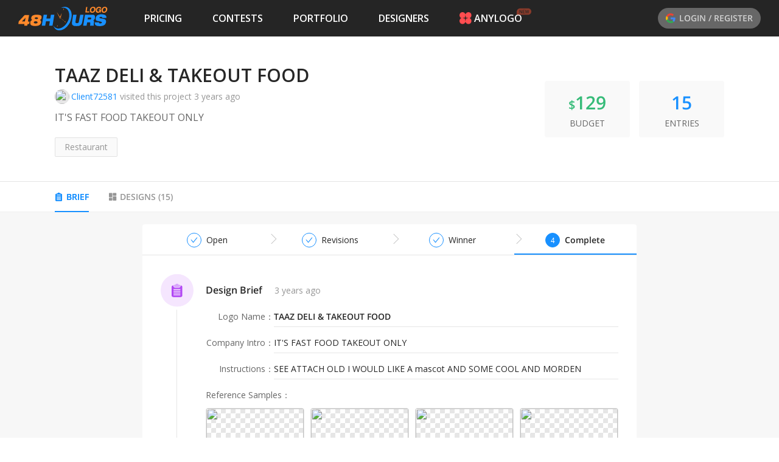

--- FILE ---
content_type: text/html; charset=utf-8
request_url: https://www.48hourslogo.com/contest/125026
body_size: 24820
content:
<!DOCTYPE html><html lang="en"><head><meta charSet="utf-8"/><meta name="twitter:card" content="summary_large_image"/><meta property="fb:app_id" content="380462596534653"/><meta name="X-UA-Compatible" content="IE=edge, chrome=1"/><meta name="viewport" content="width=device-width, initial-scale=1.0, maximum-scale=1.0, user-scalable=no, viewport-fit=cover"/><link rel="preconnect" href="https://fonts.gstatic.com" crossorigin=""/><link rel="dns-prefetch" href="https://fonts.gstatic.com"/><style>@font-face{font-family:open sans;font-style:italic;font-weight:300;font-stretch:100%;font-display:swap;src:url(https://fonts.gstatic.com/s/opensans/v26/memtYaGs126MiZpBA-UFUIcVXSCEkx2cmqvXlWqWtE6FxZCJgvAQ.woff2)format('woff2');unicode-range:U+460-52F,U+1C80-1C88,U+20B4,U+2DE0-2DFF,U+A640-A69F,U+FE2E-FE2F}@font-face{font-family:open sans;font-style:italic;font-weight:300;font-stretch:100%;font-display:swap;src:url(https://fonts.gstatic.com/s/opensans/v26/memtYaGs126MiZpBA-UFUIcVXSCEkx2cmqvXlWqWvU6FxZCJgvAQ.woff2)format('woff2');unicode-range:U+400-45F,U+490-491,U+4B0-4B1,U+2116}@font-face{font-family:open sans;font-style:italic;font-weight:300;font-stretch:100%;font-display:swap;src:url(https://fonts.gstatic.com/s/opensans/v26/memtYaGs126MiZpBA-UFUIcVXSCEkx2cmqvXlWqWtU6FxZCJgvAQ.woff2)format('woff2');unicode-range:U+1F??}@font-face{font-family:open sans;font-style:italic;font-weight:300;font-stretch:100%;font-display:swap;src:url(https://fonts.gstatic.com/s/opensans/v26/memtYaGs126MiZpBA-UFUIcVXSCEkx2cmqvXlWqWuk6FxZCJgvAQ.woff2)format('woff2');unicode-range:U+370-3FF}@font-face{font-family:open sans;font-style:italic;font-weight:300;font-stretch:100%;font-display:swap;src:url(https://fonts.gstatic.com/s/opensans/v26/memtYaGs126MiZpBA-UFUIcVXSCEkx2cmqvXlWqWu06FxZCJgvAQ.woff2)format('woff2');unicode-range:U+590-5FF,U+20AA,U+25CC,U+FB1D-FB4F}@font-face{font-family:open sans;font-style:italic;font-weight:300;font-stretch:100%;font-display:swap;src:url(https://fonts.gstatic.com/s/opensans/v26/memtYaGs126MiZpBA-UFUIcVXSCEkx2cmqvXlWqWtk6FxZCJgvAQ.woff2)format('woff2');unicode-range:U+102-103,U+110-111,U+128-129,U+168-169,U+1A0-1A1,U+1AF-1B0,U+1EA0-1EF9,U+20AB}@font-face{font-family:open sans;font-style:italic;font-weight:300;font-stretch:100%;font-display:swap;src:url(https://fonts.gstatic.com/s/opensans/v26/memtYaGs126MiZpBA-UFUIcVXSCEkx2cmqvXlWqWt06FxZCJgvAQ.woff2)format('woff2');unicode-range:U+100-24F,U+259,U+1E??,U+2020,U+20A0-20AB,U+20AD-20CF,U+2113,U+2C60-2C7F,U+A720-A7FF}@font-face{font-family:open sans;font-style:italic;font-weight:300;font-stretch:100%;font-display:swap;src:url(https://fonts.gstatic.com/s/opensans/v26/memtYaGs126MiZpBA-UFUIcVXSCEkx2cmqvXlWqWuU6FxZCJgg.woff2)format('woff2');unicode-range:U+??,U+131,U+152-153,U+2BB-2BC,U+2C6,U+2DA,U+2DC,U+2000-206F,U+2074,U+20AC,U+2122,U+2191,U+2193,U+2212,U+2215,U+FEFF,U+FFFD}@font-face{font-family:open sans;font-style:italic;font-weight:400;font-stretch:100%;font-display:swap;src:url(https://fonts.gstatic.com/s/opensans/v26/memtYaGs126MiZpBA-UFUIcVXSCEkx2cmqvXlWqWtE6FxZCJgvAQ.woff2)format('woff2');unicode-range:U+460-52F,U+1C80-1C88,U+20B4,U+2DE0-2DFF,U+A640-A69F,U+FE2E-FE2F}@font-face{font-family:open sans;font-style:italic;font-weight:400;font-stretch:100%;font-display:swap;src:url(https://fonts.gstatic.com/s/opensans/v26/memtYaGs126MiZpBA-UFUIcVXSCEkx2cmqvXlWqWvU6FxZCJgvAQ.woff2)format('woff2');unicode-range:U+400-45F,U+490-491,U+4B0-4B1,U+2116}@font-face{font-family:open sans;font-style:italic;font-weight:400;font-stretch:100%;font-display:swap;src:url(https://fonts.gstatic.com/s/opensans/v26/memtYaGs126MiZpBA-UFUIcVXSCEkx2cmqvXlWqWtU6FxZCJgvAQ.woff2)format('woff2');unicode-range:U+1F??}@font-face{font-family:open sans;font-style:italic;font-weight:400;font-stretch:100%;font-display:swap;src:url(https://fonts.gstatic.com/s/opensans/v26/memtYaGs126MiZpBA-UFUIcVXSCEkx2cmqvXlWqWuk6FxZCJgvAQ.woff2)format('woff2');unicode-range:U+370-3FF}@font-face{font-family:open sans;font-style:italic;font-weight:400;font-stretch:100%;font-display:swap;src:url(https://fonts.gstatic.com/s/opensans/v26/memtYaGs126MiZpBA-UFUIcVXSCEkx2cmqvXlWqWu06FxZCJgvAQ.woff2)format('woff2');unicode-range:U+590-5FF,U+20AA,U+25CC,U+FB1D-FB4F}@font-face{font-family:open sans;font-style:italic;font-weight:400;font-stretch:100%;font-display:swap;src:url(https://fonts.gstatic.com/s/opensans/v26/memtYaGs126MiZpBA-UFUIcVXSCEkx2cmqvXlWqWtk6FxZCJgvAQ.woff2)format('woff2');unicode-range:U+102-103,U+110-111,U+128-129,U+168-169,U+1A0-1A1,U+1AF-1B0,U+1EA0-1EF9,U+20AB}@font-face{font-family:open sans;font-style:italic;font-weight:400;font-stretch:100%;font-display:swap;src:url(https://fonts.gstatic.com/s/opensans/v26/memtYaGs126MiZpBA-UFUIcVXSCEkx2cmqvXlWqWt06FxZCJgvAQ.woff2)format('woff2');unicode-range:U+100-24F,U+259,U+1E??,U+2020,U+20A0-20AB,U+20AD-20CF,U+2113,U+2C60-2C7F,U+A720-A7FF}@font-face{font-family:open sans;font-style:italic;font-weight:400;font-stretch:100%;font-display:swap;src:url(https://fonts.gstatic.com/s/opensans/v26/memtYaGs126MiZpBA-UFUIcVXSCEkx2cmqvXlWqWuU6FxZCJgg.woff2)format('woff2');unicode-range:U+??,U+131,U+152-153,U+2BB-2BC,U+2C6,U+2DA,U+2DC,U+2000-206F,U+2074,U+20AC,U+2122,U+2191,U+2193,U+2212,U+2215,U+FEFF,U+FFFD}@font-face{font-family:open sans;font-style:italic;font-weight:600;font-stretch:100%;font-display:swap;src:url(https://fonts.gstatic.com/s/opensans/v26/memtYaGs126MiZpBA-UFUIcVXSCEkx2cmqvXlWqWtE6FxZCJgvAQ.woff2)format('woff2');unicode-range:U+460-52F,U+1C80-1C88,U+20B4,U+2DE0-2DFF,U+A640-A69F,U+FE2E-FE2F}@font-face{font-family:open sans;font-style:italic;font-weight:600;font-stretch:100%;font-display:swap;src:url(https://fonts.gstatic.com/s/opensans/v26/memtYaGs126MiZpBA-UFUIcVXSCEkx2cmqvXlWqWvU6FxZCJgvAQ.woff2)format('woff2');unicode-range:U+400-45F,U+490-491,U+4B0-4B1,U+2116}@font-face{font-family:open sans;font-style:italic;font-weight:600;font-stretch:100%;font-display:swap;src:url(https://fonts.gstatic.com/s/opensans/v26/memtYaGs126MiZpBA-UFUIcVXSCEkx2cmqvXlWqWtU6FxZCJgvAQ.woff2)format('woff2');unicode-range:U+1F??}@font-face{font-family:open sans;font-style:italic;font-weight:600;font-stretch:100%;font-display:swap;src:url(https://fonts.gstatic.com/s/opensans/v26/memtYaGs126MiZpBA-UFUIcVXSCEkx2cmqvXlWqWuk6FxZCJgvAQ.woff2)format('woff2');unicode-range:U+370-3FF}@font-face{font-family:open sans;font-style:italic;font-weight:600;font-stretch:100%;font-display:swap;src:url(https://fonts.gstatic.com/s/opensans/v26/memtYaGs126MiZpBA-UFUIcVXSCEkx2cmqvXlWqWu06FxZCJgvAQ.woff2)format('woff2');unicode-range:U+590-5FF,U+20AA,U+25CC,U+FB1D-FB4F}@font-face{font-family:open sans;font-style:italic;font-weight:600;font-stretch:100%;font-display:swap;src:url(https://fonts.gstatic.com/s/opensans/v26/memtYaGs126MiZpBA-UFUIcVXSCEkx2cmqvXlWqWtk6FxZCJgvAQ.woff2)format('woff2');unicode-range:U+102-103,U+110-111,U+128-129,U+168-169,U+1A0-1A1,U+1AF-1B0,U+1EA0-1EF9,U+20AB}@font-face{font-family:open sans;font-style:italic;font-weight:600;font-stretch:100%;font-display:swap;src:url(https://fonts.gstatic.com/s/opensans/v26/memtYaGs126MiZpBA-UFUIcVXSCEkx2cmqvXlWqWt06FxZCJgvAQ.woff2)format('woff2');unicode-range:U+100-24F,U+259,U+1E??,U+2020,U+20A0-20AB,U+20AD-20CF,U+2113,U+2C60-2C7F,U+A720-A7FF}@font-face{font-family:open sans;font-style:italic;font-weight:600;font-stretch:100%;font-display:swap;src:url(https://fonts.gstatic.com/s/opensans/v26/memtYaGs126MiZpBA-UFUIcVXSCEkx2cmqvXlWqWuU6FxZCJgg.woff2)format('woff2');unicode-range:U+??,U+131,U+152-153,U+2BB-2BC,U+2C6,U+2DA,U+2DC,U+2000-206F,U+2074,U+20AC,U+2122,U+2191,U+2193,U+2212,U+2215,U+FEFF,U+FFFD}@font-face{font-family:open sans;font-style:italic;font-weight:700;font-stretch:100%;font-display:swap;src:url(https://fonts.gstatic.com/s/opensans/v26/memtYaGs126MiZpBA-UFUIcVXSCEkx2cmqvXlWqWtE6FxZCJgvAQ.woff2)format('woff2');unicode-range:U+460-52F,U+1C80-1C88,U+20B4,U+2DE0-2DFF,U+A640-A69F,U+FE2E-FE2F}@font-face{font-family:open sans;font-style:italic;font-weight:700;font-stretch:100%;font-display:swap;src:url(https://fonts.gstatic.com/s/opensans/v26/memtYaGs126MiZpBA-UFUIcVXSCEkx2cmqvXlWqWvU6FxZCJgvAQ.woff2)format('woff2');unicode-range:U+400-45F,U+490-491,U+4B0-4B1,U+2116}@font-face{font-family:open sans;font-style:italic;font-weight:700;font-stretch:100%;font-display:swap;src:url(https://fonts.gstatic.com/s/opensans/v26/memtYaGs126MiZpBA-UFUIcVXSCEkx2cmqvXlWqWtU6FxZCJgvAQ.woff2)format('woff2');unicode-range:U+1F??}@font-face{font-family:open sans;font-style:italic;font-weight:700;font-stretch:100%;font-display:swap;src:url(https://fonts.gstatic.com/s/opensans/v26/memtYaGs126MiZpBA-UFUIcVXSCEkx2cmqvXlWqWuk6FxZCJgvAQ.woff2)format('woff2');unicode-range:U+370-3FF}@font-face{font-family:open sans;font-style:italic;font-weight:700;font-stretch:100%;font-display:swap;src:url(https://fonts.gstatic.com/s/opensans/v26/memtYaGs126MiZpBA-UFUIcVXSCEkx2cmqvXlWqWu06FxZCJgvAQ.woff2)format('woff2');unicode-range:U+590-5FF,U+20AA,U+25CC,U+FB1D-FB4F}@font-face{font-family:open sans;font-style:italic;font-weight:700;font-stretch:100%;font-display:swap;src:url(https://fonts.gstatic.com/s/opensans/v26/memtYaGs126MiZpBA-UFUIcVXSCEkx2cmqvXlWqWtk6FxZCJgvAQ.woff2)format('woff2');unicode-range:U+102-103,U+110-111,U+128-129,U+168-169,U+1A0-1A1,U+1AF-1B0,U+1EA0-1EF9,U+20AB}@font-face{font-family:open sans;font-style:italic;font-weight:700;font-stretch:100%;font-display:swap;src:url(https://fonts.gstatic.com/s/opensans/v26/memtYaGs126MiZpBA-UFUIcVXSCEkx2cmqvXlWqWt06FxZCJgvAQ.woff2)format('woff2');unicode-range:U+100-24F,U+259,U+1E??,U+2020,U+20A0-20AB,U+20AD-20CF,U+2113,U+2C60-2C7F,U+A720-A7FF}@font-face{font-family:open sans;font-style:italic;font-weight:700;font-stretch:100%;font-display:swap;src:url(https://fonts.gstatic.com/s/opensans/v26/memtYaGs126MiZpBA-UFUIcVXSCEkx2cmqvXlWqWuU6FxZCJgg.woff2)format('woff2');unicode-range:U+??,U+131,U+152-153,U+2BB-2BC,U+2C6,U+2DA,U+2DC,U+2000-206F,U+2074,U+20AC,U+2122,U+2191,U+2193,U+2212,U+2215,U+FEFF,U+FFFD}@font-face{font-family:open sans;font-style:italic;font-weight:800;font-stretch:100%;font-display:swap;src:url(https://fonts.gstatic.com/s/opensans/v26/memtYaGs126MiZpBA-UFUIcVXSCEkx2cmqvXlWqWtE6FxZCJgvAQ.woff2)format('woff2');unicode-range:U+460-52F,U+1C80-1C88,U+20B4,U+2DE0-2DFF,U+A640-A69F,U+FE2E-FE2F}@font-face{font-family:open sans;font-style:italic;font-weight:800;font-stretch:100%;font-display:swap;src:url(https://fonts.gstatic.com/s/opensans/v26/memtYaGs126MiZpBA-UFUIcVXSCEkx2cmqvXlWqWvU6FxZCJgvAQ.woff2)format('woff2');unicode-range:U+400-45F,U+490-491,U+4B0-4B1,U+2116}@font-face{font-family:open sans;font-style:italic;font-weight:800;font-stretch:100%;font-display:swap;src:url(https://fonts.gstatic.com/s/opensans/v26/memtYaGs126MiZpBA-UFUIcVXSCEkx2cmqvXlWqWtU6FxZCJgvAQ.woff2)format('woff2');unicode-range:U+1F??}@font-face{font-family:open sans;font-style:italic;font-weight:800;font-stretch:100%;font-display:swap;src:url(https://fonts.gstatic.com/s/opensans/v26/memtYaGs126MiZpBA-UFUIcVXSCEkx2cmqvXlWqWuk6FxZCJgvAQ.woff2)format('woff2');unicode-range:U+370-3FF}@font-face{font-family:open sans;font-style:italic;font-weight:800;font-stretch:100%;font-display:swap;src:url(https://fonts.gstatic.com/s/opensans/v26/memtYaGs126MiZpBA-UFUIcVXSCEkx2cmqvXlWqWu06FxZCJgvAQ.woff2)format('woff2');unicode-range:U+590-5FF,U+20AA,U+25CC,U+FB1D-FB4F}@font-face{font-family:open sans;font-style:italic;font-weight:800;font-stretch:100%;font-display:swap;src:url(https://fonts.gstatic.com/s/opensans/v26/memtYaGs126MiZpBA-UFUIcVXSCEkx2cmqvXlWqWtk6FxZCJgvAQ.woff2)format('woff2');unicode-range:U+102-103,U+110-111,U+128-129,U+168-169,U+1A0-1A1,U+1AF-1B0,U+1EA0-1EF9,U+20AB}@font-face{font-family:open sans;font-style:italic;font-weight:800;font-stretch:100%;font-display:swap;src:url(https://fonts.gstatic.com/s/opensans/v26/memtYaGs126MiZpBA-UFUIcVXSCEkx2cmqvXlWqWt06FxZCJgvAQ.woff2)format('woff2');unicode-range:U+100-24F,U+259,U+1E??,U+2020,U+20A0-20AB,U+20AD-20CF,U+2113,U+2C60-2C7F,U+A720-A7FF}@font-face{font-family:open sans;font-style:italic;font-weight:800;font-stretch:100%;font-display:swap;src:url(https://fonts.gstatic.com/s/opensans/v26/memtYaGs126MiZpBA-UFUIcVXSCEkx2cmqvXlWqWuU6FxZCJgg.woff2)format('woff2');unicode-range:U+??,U+131,U+152-153,U+2BB-2BC,U+2C6,U+2DA,U+2DC,U+2000-206F,U+2074,U+20AC,U+2122,U+2191,U+2193,U+2212,U+2215,U+FEFF,U+FFFD}@font-face{font-family:open sans;font-style:normal;font-weight:300;font-stretch:100%;font-display:swap;src:url(https://fonts.gstatic.com/s/opensans/v26/memvYaGs126MiZpBA-UvWbX2vVnXBbObj2OVTSKmu0SC55K5gw.woff2)format('woff2');unicode-range:U+460-52F,U+1C80-1C88,U+20B4,U+2DE0-2DFF,U+A640-A69F,U+FE2E-FE2F}@font-face{font-family:open sans;font-style:normal;font-weight:300;font-stretch:100%;font-display:swap;src:url(https://fonts.gstatic.com/s/opensans/v26/memvYaGs126MiZpBA-UvWbX2vVnXBbObj2OVTSumu0SC55K5gw.woff2)format('woff2');unicode-range:U+400-45F,U+490-491,U+4B0-4B1,U+2116}@font-face{font-family:open sans;font-style:normal;font-weight:300;font-stretch:100%;font-display:swap;src:url(https://fonts.gstatic.com/s/opensans/v26/memvYaGs126MiZpBA-UvWbX2vVnXBbObj2OVTSOmu0SC55K5gw.woff2)format('woff2');unicode-range:U+1F??}@font-face{font-family:open sans;font-style:normal;font-weight:300;font-stretch:100%;font-display:swap;src:url(https://fonts.gstatic.com/s/opensans/v26/memvYaGs126MiZpBA-UvWbX2vVnXBbObj2OVTSymu0SC55K5gw.woff2)format('woff2');unicode-range:U+370-3FF}@font-face{font-family:open sans;font-style:normal;font-weight:300;font-stretch:100%;font-display:swap;src:url(https://fonts.gstatic.com/s/opensans/v26/memvYaGs126MiZpBA-UvWbX2vVnXBbObj2OVTS2mu0SC55K5gw.woff2)format('woff2');unicode-range:U+590-5FF,U+20AA,U+25CC,U+FB1D-FB4F}@font-face{font-family:open sans;font-style:normal;font-weight:300;font-stretch:100%;font-display:swap;src:url(https://fonts.gstatic.com/s/opensans/v26/memvYaGs126MiZpBA-UvWbX2vVnXBbObj2OVTSCmu0SC55K5gw.woff2)format('woff2');unicode-range:U+102-103,U+110-111,U+128-129,U+168-169,U+1A0-1A1,U+1AF-1B0,U+1EA0-1EF9,U+20AB}@font-face{font-family:open sans;font-style:normal;font-weight:300;font-stretch:100%;font-display:swap;src:url(https://fonts.gstatic.com/s/opensans/v26/memvYaGs126MiZpBA-UvWbX2vVnXBbObj2OVTSGmu0SC55K5gw.woff2)format('woff2');unicode-range:U+100-24F,U+259,U+1E??,U+2020,U+20A0-20AB,U+20AD-20CF,U+2113,U+2C60-2C7F,U+A720-A7FF}@font-face{font-family:open sans;font-style:normal;font-weight:300;font-stretch:100%;font-display:swap;src:url(https://fonts.gstatic.com/s/opensans/v26/memvYaGs126MiZpBA-UvWbX2vVnXBbObj2OVTS-mu0SC55I.woff2)format('woff2');unicode-range:U+??,U+131,U+152-153,U+2BB-2BC,U+2C6,U+2DA,U+2DC,U+2000-206F,U+2074,U+20AC,U+2122,U+2191,U+2193,U+2212,U+2215,U+FEFF,U+FFFD}@font-face{font-family:open sans;font-style:normal;font-weight:400;font-stretch:100%;font-display:swap;src:url(https://fonts.gstatic.com/s/opensans/v26/memvYaGs126MiZpBA-UvWbX2vVnXBbObj2OVTSKmu0SC55K5gw.woff2)format('woff2');unicode-range:U+460-52F,U+1C80-1C88,U+20B4,U+2DE0-2DFF,U+A640-A69F,U+FE2E-FE2F}@font-face{font-family:open sans;font-style:normal;font-weight:400;font-stretch:100%;font-display:swap;src:url(https://fonts.gstatic.com/s/opensans/v26/memvYaGs126MiZpBA-UvWbX2vVnXBbObj2OVTSumu0SC55K5gw.woff2)format('woff2');unicode-range:U+400-45F,U+490-491,U+4B0-4B1,U+2116}@font-face{font-family:open sans;font-style:normal;font-weight:400;font-stretch:100%;font-display:swap;src:url(https://fonts.gstatic.com/s/opensans/v26/memvYaGs126MiZpBA-UvWbX2vVnXBbObj2OVTSOmu0SC55K5gw.woff2)format('woff2');unicode-range:U+1F??}@font-face{font-family:open sans;font-style:normal;font-weight:400;font-stretch:100%;font-display:swap;src:url(https://fonts.gstatic.com/s/opensans/v26/memvYaGs126MiZpBA-UvWbX2vVnXBbObj2OVTSymu0SC55K5gw.woff2)format('woff2');unicode-range:U+370-3FF}@font-face{font-family:open sans;font-style:normal;font-weight:400;font-stretch:100%;font-display:swap;src:url(https://fonts.gstatic.com/s/opensans/v26/memvYaGs126MiZpBA-UvWbX2vVnXBbObj2OVTS2mu0SC55K5gw.woff2)format('woff2');unicode-range:U+590-5FF,U+20AA,U+25CC,U+FB1D-FB4F}@font-face{font-family:open sans;font-style:normal;font-weight:400;font-stretch:100%;font-display:swap;src:url(https://fonts.gstatic.com/s/opensans/v26/memvYaGs126MiZpBA-UvWbX2vVnXBbObj2OVTSCmu0SC55K5gw.woff2)format('woff2');unicode-range:U+102-103,U+110-111,U+128-129,U+168-169,U+1A0-1A1,U+1AF-1B0,U+1EA0-1EF9,U+20AB}@font-face{font-family:open sans;font-style:normal;font-weight:400;font-stretch:100%;font-display:swap;src:url(https://fonts.gstatic.com/s/opensans/v26/memvYaGs126MiZpBA-UvWbX2vVnXBbObj2OVTSGmu0SC55K5gw.woff2)format('woff2');unicode-range:U+100-24F,U+259,U+1E??,U+2020,U+20A0-20AB,U+20AD-20CF,U+2113,U+2C60-2C7F,U+A720-A7FF}@font-face{font-family:open sans;font-style:normal;font-weight:400;font-stretch:100%;font-display:swap;src:url(https://fonts.gstatic.com/s/opensans/v26/memvYaGs126MiZpBA-UvWbX2vVnXBbObj2OVTS-mu0SC55I.woff2)format('woff2');unicode-range:U+??,U+131,U+152-153,U+2BB-2BC,U+2C6,U+2DA,U+2DC,U+2000-206F,U+2074,U+20AC,U+2122,U+2191,U+2193,U+2212,U+2215,U+FEFF,U+FFFD}@font-face{font-family:open sans;font-style:normal;font-weight:600;font-stretch:100%;font-display:swap;src:url(https://fonts.gstatic.com/s/opensans/v26/memvYaGs126MiZpBA-UvWbX2vVnXBbObj2OVTSKmu0SC55K5gw.woff2)format('woff2');unicode-range:U+460-52F,U+1C80-1C88,U+20B4,U+2DE0-2DFF,U+A640-A69F,U+FE2E-FE2F}@font-face{font-family:open sans;font-style:normal;font-weight:600;font-stretch:100%;font-display:swap;src:url(https://fonts.gstatic.com/s/opensans/v26/memvYaGs126MiZpBA-UvWbX2vVnXBbObj2OVTSumu0SC55K5gw.woff2)format('woff2');unicode-range:U+400-45F,U+490-491,U+4B0-4B1,U+2116}@font-face{font-family:open sans;font-style:normal;font-weight:600;font-stretch:100%;font-display:swap;src:url(https://fonts.gstatic.com/s/opensans/v26/memvYaGs126MiZpBA-UvWbX2vVnXBbObj2OVTSOmu0SC55K5gw.woff2)format('woff2');unicode-range:U+1F??}@font-face{font-family:open sans;font-style:normal;font-weight:600;font-stretch:100%;font-display:swap;src:url(https://fonts.gstatic.com/s/opensans/v26/memvYaGs126MiZpBA-UvWbX2vVnXBbObj2OVTSymu0SC55K5gw.woff2)format('woff2');unicode-range:U+370-3FF}@font-face{font-family:open sans;font-style:normal;font-weight:600;font-stretch:100%;font-display:swap;src:url(https://fonts.gstatic.com/s/opensans/v26/memvYaGs126MiZpBA-UvWbX2vVnXBbObj2OVTS2mu0SC55K5gw.woff2)format('woff2');unicode-range:U+590-5FF,U+20AA,U+25CC,U+FB1D-FB4F}@font-face{font-family:open sans;font-style:normal;font-weight:600;font-stretch:100%;font-display:swap;src:url(https://fonts.gstatic.com/s/opensans/v26/memvYaGs126MiZpBA-UvWbX2vVnXBbObj2OVTSCmu0SC55K5gw.woff2)format('woff2');unicode-range:U+102-103,U+110-111,U+128-129,U+168-169,U+1A0-1A1,U+1AF-1B0,U+1EA0-1EF9,U+20AB}@font-face{font-family:open sans;font-style:normal;font-weight:600;font-stretch:100%;font-display:swap;src:url(https://fonts.gstatic.com/s/opensans/v26/memvYaGs126MiZpBA-UvWbX2vVnXBbObj2OVTSGmu0SC55K5gw.woff2)format('woff2');unicode-range:U+100-24F,U+259,U+1E??,U+2020,U+20A0-20AB,U+20AD-20CF,U+2113,U+2C60-2C7F,U+A720-A7FF}@font-face{font-family:open sans;font-style:normal;font-weight:600;font-stretch:100%;font-display:swap;src:url(https://fonts.gstatic.com/s/opensans/v26/memvYaGs126MiZpBA-UvWbX2vVnXBbObj2OVTS-mu0SC55I.woff2)format('woff2');unicode-range:U+??,U+131,U+152-153,U+2BB-2BC,U+2C6,U+2DA,U+2DC,U+2000-206F,U+2074,U+20AC,U+2122,U+2191,U+2193,U+2212,U+2215,U+FEFF,U+FFFD}@font-face{font-family:open sans;font-style:normal;font-weight:700;font-stretch:100%;font-display:swap;src:url(https://fonts.gstatic.com/s/opensans/v26/memvYaGs126MiZpBA-UvWbX2vVnXBbObj2OVTSKmu0SC55K5gw.woff2)format('woff2');unicode-range:U+460-52F,U+1C80-1C88,U+20B4,U+2DE0-2DFF,U+A640-A69F,U+FE2E-FE2F}@font-face{font-family:open sans;font-style:normal;font-weight:700;font-stretch:100%;font-display:swap;src:url(https://fonts.gstatic.com/s/opensans/v26/memvYaGs126MiZpBA-UvWbX2vVnXBbObj2OVTSumu0SC55K5gw.woff2)format('woff2');unicode-range:U+400-45F,U+490-491,U+4B0-4B1,U+2116}@font-face{font-family:open sans;font-style:normal;font-weight:700;font-stretch:100%;font-display:swap;src:url(https://fonts.gstatic.com/s/opensans/v26/memvYaGs126MiZpBA-UvWbX2vVnXBbObj2OVTSOmu0SC55K5gw.woff2)format('woff2');unicode-range:U+1F??}@font-face{font-family:open sans;font-style:normal;font-weight:700;font-stretch:100%;font-display:swap;src:url(https://fonts.gstatic.com/s/opensans/v26/memvYaGs126MiZpBA-UvWbX2vVnXBbObj2OVTSymu0SC55K5gw.woff2)format('woff2');unicode-range:U+370-3FF}@font-face{font-family:open sans;font-style:normal;font-weight:700;font-stretch:100%;font-display:swap;src:url(https://fonts.gstatic.com/s/opensans/v26/memvYaGs126MiZpBA-UvWbX2vVnXBbObj2OVTS2mu0SC55K5gw.woff2)format('woff2');unicode-range:U+590-5FF,U+20AA,U+25CC,U+FB1D-FB4F}@font-face{font-family:open sans;font-style:normal;font-weight:700;font-stretch:100%;font-display:swap;src:url(https://fonts.gstatic.com/s/opensans/v26/memvYaGs126MiZpBA-UvWbX2vVnXBbObj2OVTSCmu0SC55K5gw.woff2)format('woff2');unicode-range:U+102-103,U+110-111,U+128-129,U+168-169,U+1A0-1A1,U+1AF-1B0,U+1EA0-1EF9,U+20AB}@font-face{font-family:open sans;font-style:normal;font-weight:700;font-stretch:100%;font-display:swap;src:url(https://fonts.gstatic.com/s/opensans/v26/memvYaGs126MiZpBA-UvWbX2vVnXBbObj2OVTSGmu0SC55K5gw.woff2)format('woff2');unicode-range:U+100-24F,U+259,U+1E??,U+2020,U+20A0-20AB,U+20AD-20CF,U+2113,U+2C60-2C7F,U+A720-A7FF}@font-face{font-family:open sans;font-style:normal;font-weight:700;font-stretch:100%;font-display:swap;src:url(https://fonts.gstatic.com/s/opensans/v26/memvYaGs126MiZpBA-UvWbX2vVnXBbObj2OVTS-mu0SC55I.woff2)format('woff2');unicode-range:U+??,U+131,U+152-153,U+2BB-2BC,U+2C6,U+2DA,U+2DC,U+2000-206F,U+2074,U+20AC,U+2122,U+2191,U+2193,U+2212,U+2215,U+FEFF,U+FFFD}@font-face{font-family:open sans;font-style:normal;font-weight:800;font-stretch:100%;font-display:swap;src:url(https://fonts.gstatic.com/s/opensans/v26/memvYaGs126MiZpBA-UvWbX2vVnXBbObj2OVTSKmu0SC55K5gw.woff2)format('woff2');unicode-range:U+460-52F,U+1C80-1C88,U+20B4,U+2DE0-2DFF,U+A640-A69F,U+FE2E-FE2F}@font-face{font-family:open sans;font-style:normal;font-weight:800;font-stretch:100%;font-display:swap;src:url(https://fonts.gstatic.com/s/opensans/v26/memvYaGs126MiZpBA-UvWbX2vVnXBbObj2OVTSumu0SC55K5gw.woff2)format('woff2');unicode-range:U+400-45F,U+490-491,U+4B0-4B1,U+2116}@font-face{font-family:open sans;font-style:normal;font-weight:800;font-stretch:100%;font-display:swap;src:url(https://fonts.gstatic.com/s/opensans/v26/memvYaGs126MiZpBA-UvWbX2vVnXBbObj2OVTSOmu0SC55K5gw.woff2)format('woff2');unicode-range:U+1F??}@font-face{font-family:open sans;font-style:normal;font-weight:800;font-stretch:100%;font-display:swap;src:url(https://fonts.gstatic.com/s/opensans/v26/memvYaGs126MiZpBA-UvWbX2vVnXBbObj2OVTSymu0SC55K5gw.woff2)format('woff2');unicode-range:U+370-3FF}@font-face{font-family:open sans;font-style:normal;font-weight:800;font-stretch:100%;font-display:swap;src:url(https://fonts.gstatic.com/s/opensans/v26/memvYaGs126MiZpBA-UvWbX2vVnXBbObj2OVTS2mu0SC55K5gw.woff2)format('woff2');unicode-range:U+590-5FF,U+20AA,U+25CC,U+FB1D-FB4F}@font-face{font-family:open sans;font-style:normal;font-weight:800;font-stretch:100%;font-display:swap;src:url(https://fonts.gstatic.com/s/opensans/v26/memvYaGs126MiZpBA-UvWbX2vVnXBbObj2OVTSCmu0SC55K5gw.woff2)format('woff2');unicode-range:U+102-103,U+110-111,U+128-129,U+168-169,U+1A0-1A1,U+1AF-1B0,U+1EA0-1EF9,U+20AB}@font-face{font-family:open sans;font-style:normal;font-weight:800;font-stretch:100%;font-display:swap;src:url(https://fonts.gstatic.com/s/opensans/v26/memvYaGs126MiZpBA-UvWbX2vVnXBbObj2OVTSGmu0SC55K5gw.woff2)format('woff2');unicode-range:U+100-24F,U+259,U+1E??,U+2020,U+20A0-20AB,U+20AD-20CF,U+2113,U+2C60-2C7F,U+A720-A7FF}@font-face{font-family:open sans;font-style:normal;font-weight:800;font-stretch:100%;font-display:swap;src:url(https://fonts.gstatic.com/s/opensans/v26/memvYaGs126MiZpBA-UvWbX2vVnXBbObj2OVTS-mu0SC55I.woff2)format('woff2');unicode-range:U+??,U+131,U+152-153,U+2BB-2BC,U+2C6,U+2DA,U+2DC,U+2000-206F,U+2074,U+20AC,U+2122,U+2191,U+2193,U+2212,U+2215,U+FEFF,U+FFFD}@font-face{font-family:open sans;font-style:italic;font-weight:500;font-display:swap;src:url(https://fonts.gstatic.com/s/opensans/v18/memnYaGs126MiZpBA-UFUKXGUdhmIqOxjaPXZSk.woff2)format('woff2');unicode-range:U+460-52F,U+1C80-1C88,U+20B4,U+2DE0-2DFF,U+A640-A69F,U+FE2E-FE2F}@font-face{font-family:open sans;font-style:italic;font-weight:500;font-display:swap;src:url(https://fonts.gstatic.com/s/opensans/v18/memnYaGs126MiZpBA-UFUKXGUdhvIqOxjaPXZSk.woff2)format('woff2');unicode-range:U+400-45F,U+490-491,U+4B0-4B1,U+2116}@font-face{font-family:open sans;font-style:italic;font-weight:500;font-display:swap;src:url(https://fonts.gstatic.com/s/opensans/v18/memnYaGs126MiZpBA-UFUKXGUdhnIqOxjaPXZSk.woff2)format('woff2');unicode-range:U+1F??}@font-face{font-family:open sans;font-style:italic;font-weight:500;font-display:swap;src:url(https://fonts.gstatic.com/s/opensans/v18/memnYaGs126MiZpBA-UFUKXGUdhoIqOxjaPXZSk.woff2)format('woff2');unicode-range:U+370-3FF}@font-face{font-family:open sans;font-style:italic;font-weight:500;font-display:swap;src:url(https://fonts.gstatic.com/s/opensans/v18/memnYaGs126MiZpBA-UFUKXGUdhkIqOxjaPXZSk.woff2)format('woff2');unicode-range:U+102-103,U+110-111,U+128-129,U+168-169,U+1A0-1A1,U+1AF-1B0,U+1EA0-1EF9,U+20AB}@font-face{font-family:open sans;font-style:italic;font-weight:500;font-display:swap;src:url(https://fonts.gstatic.com/s/opensans/v18/memnYaGs126MiZpBA-UFUKXGUdhlIqOxjaPXZSk.woff2)format('woff2');unicode-range:U+100-24F,U+259,U+1E??,U+2020,U+20A0-20AB,U+20AD-20CF,U+2113,U+2C60-2C7F,U+A720-A7FF}@font-face{font-family:open sans;font-style:italic;font-weight:500;font-display:swap;src:url(https://fonts.gstatic.com/s/opensans/v18/memnYaGs126MiZpBA-UFUKXGUdhrIqOxjaPX.woff2)format('woff2');unicode-range:U+??,U+131,U+152-153,U+2BB-2BC,U+2C6,U+2DA,U+2DC,U+2000-206F,U+2074,U+20AC,U+2122,U+2191,U+2193,U+2212,U+2215,U+FEFF,U+FFFD}@font-face{font-family:open sans;font-style:normal;font-weight:500;font-display:swap;src:url(https://fonts.gstatic.com/s/opensans/v18/mem5YaGs126MiZpBA-UNirkOX-hpKKSTj5PW.woff2)format('woff2');unicode-range:U+460-52F,U+1C80-1C88,U+20B4,U+2DE0-2DFF,U+A640-A69F,U+FE2E-FE2F}@font-face{font-family:open sans;font-style:normal;font-weight:500;font-display:swap;src:url(https://fonts.gstatic.com/s/opensans/v18/mem5YaGs126MiZpBA-UNirkOVuhpKKSTj5PW.woff2)format('woff2');unicode-range:U+400-45F,U+490-491,U+4B0-4B1,U+2116}@font-face{font-family:open sans;font-style:normal;font-weight:500;font-display:swap;src:url(https://fonts.gstatic.com/s/opensans/v18/mem5YaGs126MiZpBA-UNirkOXuhpKKSTj5PW.woff2)format('woff2');unicode-range:U+1F??}@font-face{font-family:open sans;font-style:normal;font-weight:500;font-display:swap;src:url(https://fonts.gstatic.com/s/opensans/v18/mem5YaGs126MiZpBA-UNirkOUehpKKSTj5PW.woff2)format('woff2');unicode-range:U+370-3FF}@font-face{font-family:open sans;font-style:normal;font-weight:500;font-display:swap;src:url(https://fonts.gstatic.com/s/opensans/v18/mem5YaGs126MiZpBA-UNirkOXehpKKSTj5PW.woff2)format('woff2');unicode-range:U+102-103,U+110-111,U+128-129,U+168-169,U+1A0-1A1,U+1AF-1B0,U+1EA0-1EF9,U+20AB}@font-face{font-family:open sans;font-style:normal;font-weight:500;font-display:swap;src:url(https://fonts.gstatic.com/s/opensans/v18/mem5YaGs126MiZpBA-UNirkOXOhpKKSTj5PW.woff2)format('woff2');unicode-range:U+100-24F,U+259,U+1E??,U+2020,U+20A0-20AB,U+20AD-20CF,U+2113,U+2C60-2C7F,U+A720-A7FF}@font-face{font-family:open sans;font-style:normal;font-weight:500;font-display:swap;src:url(https://fonts.gstatic.com/s/opensans/v18/mem5YaGs126MiZpBA-UNirkOUuhpKKSTjw.woff2)format('woff2');unicode-range:U+??,U+131,U+152-153,U+2BB-2BC,U+2C6,U+2DA,U+2DC,U+2000-206F,U+2074,U+20AC,U+2122,U+2191,U+2193,U+2212,U+2215,U+FEFF,U+FFFD}</style><link rel="preconnect" href="https://at.alicdn.com" crossorigin=""/><link rel="dns-prefetch" href="https://at.alicdn.com"/><link rel="stylesheet" href="https://at.alicdn.com/t/c/font_2067533_gw0m7sqgeyk.css"/><script defer="" data-domain="48hourslogo.com" src="https://plausible.io/js/script.js"></script><link href="https://www.48hourslogo.com/contest/125026" rel="canonical"/><title>TAAZ DELI &amp; TAKEOUT FOOD Logo Design - 48hourslogo</title><meta name="robots" content="index,follow"/><meta name="googlebot" content="index,follow"/><meta name="description" content="IT&#x27;S FAST FOOD  TAKEOUT ONLY"/><meta property="og:title" content="TAAZ DELI &amp; TAKEOUT FOOD Logo Design - 48hourslogo"/><meta property="og:description" content="IT&#x27;S FAST FOOD  TAKEOUT ONLY"/><meta name="keywords" content="affordable logo design, small business logo, business logo design, logo design contest"/><link rel="stylesheet" href="https://www.48hourslogo.com/_next/static/css/92d59209.9fa8b6c1.chunk.css" data-n-g=""/><link rel="stylesheet" href="https://www.48hourslogo.com/_next/static/css/styles.4ecb5040.chunk.css" data-n-g=""/><noscript data-n-css="true"></noscript><style id="__jsx-224598449">nav.jsx-224598449 a{display:-webkit-box;display:-webkit-flex;display:-ms-flexbox;display:flex;-webkit-align-items:center;-webkit-box-align:center;-ms-flex-align:center;align-items:center;-webkit-box-pack:center;-webkit-justify-content:center;-ms-flex-pack:center;justify-content:center;color:#fff;font-size:1rem;font-weight:600;-webkit-transition:color 0.3s;transition:color 0.3s;}@media screen and (max-width:767px){nav.jsx-224598449 a{line-height:60px;text-align:center;border-bottom:1px solid rgba(0,0,0,0.1);}}@media screen and (min-width:768px){nav.jsx-224598449 a.jsx-224598449+a.jsx-224598449{margin-left:50px;}}</style><style id="__jsx-2355213612">nav.jsx-2355213612 a{display:-webkit-box;display:-webkit-flex;display:-ms-flexbox;display:flex;-webkit-align-items:center;-webkit-box-align:center;-ms-flex-align:center;align-items:center;-webkit-box-pack:center;-webkit-justify-content:center;-ms-flex-pack:center;justify-content:center;color:rgba(0, 0, 0, 0.85);font-size:1rem;font-weight:600;-webkit-transition:color 0.3s;transition:color 0.3s;}@media screen and (max-width:767px){nav.jsx-2355213612 a{line-height:60px;text-align:center;border-bottom:1px solid rgba(0,0,0,0.1);}}@media screen and (min-width:768px){nav.jsx-2355213612 a.jsx-2355213612+a.jsx-2355213612{margin-left:50px;}}</style><style id="__jsx-2728844500">header.jsx-2728844500{display:-webkit-box;display:-webkit-flex;display:-ms-flexbox;display:flex;-webkit-align-items:center;-webkit-box-align:center;-ms-flex-align:center;align-items:center;-webkit-box-pack:justify;-webkit-justify-content:space-between;-ms-flex-pack:justify;justify-content:space-between;padding:0 30px;height:60px;background-color:rgba(0, 0, 0, 0.85);-webkit-transition:background-color 0.3s;transition:background-color 0.3s;}@media screen and (max-width:767px){header.jsx-2728844500{padding:0 15px;height:60px;}}.logo.jsx-2728844500{width:147px;height:39px;}@media screen and (max-width:767px){.logo.jsx-2728844500{width:124px;height:33px;}}.notice.jsx-2728844500{cursor:pointer;line-height:0;}.notice.jsx-2728844500 .iconfont{font-size:1.625rem;vertical-align:middle;color:#e1e1e1;-webkit-transition:color 0.3s;transition:color 0.3s;}@media screen and (max-width:767px){.notice.jsx-2728844500 .iconfont{font-size:1.375rem;}}.login.jsx-2728844500{display:inline-block;padding:6px 13px;font-size:0.875rem;font-weight:500;color:#d0d0d0;text-align:center;background-color:rgba(255, 255, 255, 0.3);border-radius:19px;-webkit-transition:0.3s;transition:0.3s;}.login.jsx-2728844500:hover{color:#1890ff;}.login.jsx-2728844500 .iconfont,.login.jsx-2728844500 .anticon{margin-right:6px;font-size:1rem;}@media screen and (max-width:767px){.login.jsx-2728844500 .iconfont,.login.jsx-2728844500 .anticon{display:none;}}.login.jsx-2728844500 .icon-weixin{line-height:1;color:#08c160;vertical-align:-1px;}.login.jsx-2728844500 .anticon-facebook{color:#1777f2;}@media screen and (max-width:767px){.login.jsx-2728844500{padding:5px 15px;}.login.jsx-2728844500 span.jsx-2728844500{display:none;}}</style><style id="__jsx-3883687913">.avatar.jsx-3883687913{position:relative;display:inline-block;line-height:1;}.avatar.jsx-3883687913 .badge.jsx-3883687913{position:absolute;bottom:0;right:0;z-index:100;-webkit-transform-origin:right bottom;-ms-transform-origin:right bottom;transform-origin:right bottom;}</style><style id="__jsx-4004099727">.info.jsx-4004099727{display:-webkit-inline-box;display:-webkit-inline-flex;display:-ms-inline-flexbox;display:inline-flex;-webkit-align-items:center;-webkit-box-align:center;-ms-flex-align:center;align-items:center;vertical-align:top;max-width:100%;}.info.jsx-4004099727 .ant-avatar{min-width:24px;margin-right:3px;}u.jsx-4004099727{overflow:hidden;text-overflow:ellipsis;-webkit-text-decoration:none;text-decoration:none;}</style><style id="__jsx-1822721353">.ant-popover.jsx-1822721353 .ant-popover-inner-content{padding:15px;}</style><style id="__jsx-4174338895">.card.jsx-4174338895 em{font-style:normal;font-size:1rem;color:#1890ff;}.card.jsx-4174338895 em.danger{color:#ff4949;}.card.jsx-4174338895 .ant-skeleton-content .ant-skeleton-paragraph{margin:0;}.card.jsx-4174338895 .ant-skeleton-content .ant-skeleton-paragraph > li{margin-top:8px;}@media screen and (min-width:768px){.card.jsx-4174338895{width:413px;}}u.jsx-4174338895{font-size:1.125rem;font-weight:500;-webkit-text-decoration:none;text-decoration:none;color:#333;}small.jsx-4174338895{display:block;font-size:0.875rem;color:#666;}</style><style id="__jsx-1214928080">.stats.jsx-1214928080{min-width:140px;padding:12px 32px;margin:0;text-align:center;border-radius:4px;background-color:#f9f9f9;}.value.jsx-1214928080{font-size:30px;color:#1890ff;}.title.jsx-1214928080{margin:0;color:#666;}</style><style id="__jsx-501922651">.info.jsx-501922651{display:-webkit-box;display:-webkit-flex;display:-ms-flexbox;display:flex;-webkit-align-items:center;-webkit-box-align:center;-ms-flex-align:center;align-items:center;-webkit-box-pack:justify;-webkit-justify-content:space-between;-ms-flex-pack:justify;justify-content:space-between;padding:40px 90px;background-color:#fff;}@media screen and (max-width:767px){.info.jsx-501922651{padding:20px 15px;}}@media screen and (min-width:768px){.meta.jsx-501922651{max-width:60%;}}.name.jsx-501922651{margin-bottom:0;font-size:1.875rem;font-weight:600;}.name.jsx-501922651 .icon-tag{font-size:1.625rem;-webkit-transition:color 0.3s;transition:color 0.3s;color:#ddd;cursor:pointer;}.name.jsx-501922651 .icon-share-o{font-size:1.625rem;font-weight:500;}@media screen and (max-width:767px){.name.jsx-501922651{font-size:1.25rem;}.name.jsx-501922651 .icon-tag,.name.jsx-501922651 .icon-share-o{font-size:1.125rem;}}.dynamic.jsx-501922651{display:-webkit-box;display:-webkit-flex;display:-ms-flexbox;display:flex;-webkit-align-items:center;-webkit-box-align:center;-ms-flex-align:center;align-items:center;margin-bottom:10px;font-size:0.875rem;color:#969696;}@media screen and (max-width:767px){.dynamic.jsx-501922651{font-size:0.75rem;}}.intro.jsx-501922651{display:-webkit-box;-webkit-box-orient:vertical;-webkit-line-clamp:2;overflow:hidden;font-size:1rem;white-space:pre-line;color:#666;}.intro.jsx-501922651:empty{margin-bottom:-20px;}@media screen and (max-width:767px){.intro.jsx-501922651:empty{margin-bottom:-10px;}}@media screen and (max-width:767px){.intro.jsx-501922651{font-size:0.875rem;}}.tags.jsx-501922651 .ant-tag{padding:5px 15px;margin-top:20px;margin-right:15px;text-align:center;font-size:0.875rem;color:#969696;background-color:#fafafa;border-radius:2px;}@media screen and (max-width:767px){.tags.jsx-501922651 .ant-tag{padding:4px 12px;margin-top:10px;margin-right:10px;font-size:0.75rem;}}.tags.jsx-501922651 a.jsx-501922651 .ant-tag{cursor:inherit;}.tags.jsx-501922651 a.jsx-501922651 .ant-tag:hover{color:#1890ff;border-color:currentColor;}.tags.jsx-501922651 a.type.jsx-501922651 .ant-tag-has-color{color:undefined;border-color:currentColor;}</style><style id="__jsx-118459978">.ant-steps.jsx-118459978{-webkit-flex-direction:row;-ms-flex-direction:row;flex-direction:row;}.ant-steps.jsx-118459978 .ant-steps-item{-webkit-flex:1;-ms-flex:1;flex:1;}@media screen and (max-width:767px){.ant-steps.jsx-118459978 .ant-steps-item{-webkit-flex:none;-ms-flex:none;flex:none;-webkit-flex-shrink:0;-ms-flex-negative:0;flex-shrink:0;padding-right:15px;}.ant-steps.jsx-118459978 .ant-steps-item:not(:first-child){padding-left:8px;margin-left:15px;}}.ant-steps.jsx-118459978 .ant-steps-item::after{position:absolute;top:50%;left:100%;-webkit-transform:rotate(45deg);-ms-transform:rotate(45deg);transform:rotate(45deg);}@media screen and (max-width:767px){.ant-steps.jsx-118459978 .ant-steps-item::after{margin-top:-10px;}}.ant-steps.jsx-118459978 .ant-steps-item.ant-steps-item-active::before{top:auto;right:auto;left:0;width:100%;height:2px;}@media screen and (max-width:767px){.ant-steps.jsx-118459978 .ant-steps-item-container{margin-left:0;}}.ant-steps.jsx-118459978 .ant-steps-item-tail{display:none !important;}.ant-steps.jsx-118459978 .ant-steps-item-icon{margin-right:8px;}.ant-steps.jsx-118459978 .ant-steps-item-content{display:inline-block;min-height:auto;}.ant-steps.jsx-118459978 .ant-steps-item-process .ant-steps-item-title{font-weight:500;}</style><style id="__jsx-1251925196">.ant-image.jsx-1251925196{position:relative;width:100%;height: 0; padding-bottom:75%;vertical-align:bottom;background-color:#eee;}.ant-image.jsx-1251925196 .ant-image-img{position:absolute;top:0;left:0;width:100%;height:100%;object-fit:cover;}.ant-image.jsx-1251925196 .ant-image-placeholder{background:#f5f5f5 url("data:image/svg+xml,%3Csvg xmlns='http://www.w3.org/2000/svg' width='38' height='38' viewBox='0 0 38 38' stroke='rgba(53,53,53,0.25)'%3E%3Cg transform='translate(1 1)' stroke-width='2' fill='none' fill-rule='evenodd'%3E%3Ccircle stroke-opacity='.55' cx='18' cy='18' r='18'/%3E%3Cpath d='M36 18c0-9.94-8.06-18-18-18'%3E%3CanimateTransform attributeName='transform' type='rotate' from='0 18 18' to='360 18 18' dur='1s' repeatCount='indefinite'/%3E%3C/path%3E%3C/g%3E%3C/svg%3E") no-repeat center/38px;}</style><style id="__jsx-1793102826">.download.jsx-1793102826{margin-bottom:0;border-radius:4px;border:solid 1px rgba(0,0,0,0.1);background-color:#fff;overflow:hidden;isolation:isolate;-webkit-mask-image:radial-gradient(white,black);mask-image:radial-gradient(white,black);}.download.jsx-1793102826 .ant-image{cursor:default;}.media.jsx-1793102826{position:relative;padding-bottom:75%;}.media.jsx-1793102826 .ant-carousel{position:absolute;top:0;right:0;bottom:0;left:0;}.media.jsx-1793102826 .ant-image{background-color:#fff;background-image:linear-gradient(45deg,#e6e6e6 25%,transparent 25%,transparent 75%,#e6e6e6 75%,#e6e6e6),linear-gradient(45deg,#e6e6e6 25%,transparent 25%,transparent 75%,#e6e6e6 75%,#e6e6e6);background-position:0 0,8px 8px;background-size:16px 16px;}.file.jsx-1793102826{position:relative;height:0;padding-bottom:75%;background-color:#f0fff1;text-align:center;overflow:hidden;}.file.jsx-1793102826 a.jsx-1793102826{display:block;margin-top:10px;white-space:nowrap;}.file.jsx-1793102826 .anticon{font-size:2.1875rem;}.file.jsx-1793102826 .icon-download{font-size:1rem;}.file.jsx-1793102826>*{position:absolute;top:50%;left:50%;-webkit-transform:translate(-50%,-50%);-ms-transform:translate(-50%,-50%);transform:translate(-50%,-50%);}.info.jsx-1793102826{display:-webkit-box;display:-webkit-flex;display:-ms-flexbox;display:flex;-webkit-align-items:center;-webkit-box-align:center;-ms-flex-align:center;align-items:center;-webkit-box-pack:justify;-webkit-justify-content:space-between;-ms-flex-pack:justify;justify-content:space-between;padding:5px 10px;line-height:1.83;border-top:solid 1px rgba(0,0,0,0.1);}@media screen and (max-width:767px){.info.jsx-1793102826{padding:0 5px;}}.filename.jsx-1793102826,.extname.jsx-1793102826{font-size:0.75rem;white-space:nowrap;}.filename.jsx-1793102826{overflow:hidden;text-overflow:ellipsis;}.extname.jsx-1793102826{margin-right:auto;}.action.jsx-1793102826{margin-left:10px;font-size:0.875rem;}</style><style id="__jsx-2204517884">span.title.jsx-2204517884{display:-webkit-box;display:-webkit-flex;display:-ms-flexbox;display:flex;-webkit-align-items:center;-webkit-box-align:center;-ms-flex-align:center;align-items:center;}span.title.jsx-2204517884 .anticon,span.title.jsx-2204517884 .iconfont{display:inline-block;margin-left:8px;color:#969696;}span.title.jsx-2204517884 .icon-arrow{font-size:0.625rem;font-weight:600;-webkit-transition:-webkit-transform 0.3s;-webkit-transition:transform 0.3s;transition:transform 0.3s;-webkit-transform:rotate(180deg);-ms-transform:rotate(180deg);transform:rotate(180deg);}@media screen and (max-width:767px){span.title.jsx-2204517884 .icon-arrow{font-size:0.5rem;}}span.title.jsx-2204517884 .ant-btn{margin-left:16px;padding:3px 10px;height:30px;}span.title.jsx-2204517884 .ant-btn:not(:hover):not(:focus):not(.ant-btn-primary){color:#969696;}span.title.jsx-2204517884 .ant-btn .anticon,span.title.jsx-2204517884 .ant-btn .iconfont{margin-right:8px;margin-left:0;color:inherit;}span.title.jsx-2204517884 .ant-btn-primary{position:absolute;right:0;}.details.jsx-2204517884{margin-top:20px;overflow:hidden;}.details.jsx-2204517884 .ant-tag{margin-right:0;border-radius:2px;}.details.jsx-2204517884 .ant-tag-green{padding:0 9px;line-height:26px;font-size:0.875rem;color:#1890ff;border-color:currentColor;background-color:rgba(24,144,255,0.07);}dl.jsx-2204517884{display:-webkit-box;display:-webkit-flex;display:-ms-flexbox;display:flex;margin-bottom:15px;}dl.jsx-2204517884:last-of-type{margin-bottom:15px;}dl.jsx-2204517884:last-of-type dd.jsx-2204517884{padding-bottom:5px;border-bottom-width:1px;}dl.jsx-2204517884:last-child{margin-bottom:0;}dt.jsx-2204517884,.title.jsx-2204517884:not(span){font-size:0.875rem;font-weight:400;color:#666;}dt.jsx-2204517884 small.jsx-2204517884,.title.jsx-2204517884:not(span) small.jsx-2204517884{display:block;font-size:0.875rem;color:#969696;}.title.jsx-2204517884:not(span){margin-bottom:10px;}dt.jsx-2204517884:lang(en){width:112px;text-align:right;}dd.jsx-2204517884{-webkit-flex:1;-ms-flex:1;flex:1;margin-bottom:0;padding-bottom:5px;font-size:0.875rem;white-space:pre-line;border-bottom:1px solid rgba(0,0,0,0.1);}</style><style id="__jsx-2191991227">.item.jsx-2191991227:hover .trash.jsx-2191991227{opacity:1;}.meta.jsx-2191991227{display:-webkit-box;display:-webkit-flex;display:-ms-flexbox;display:flex;-webkit-align-items:center;-webkit-box-align:center;-ms-flex-align:center;align-items:center;white-space:nowrap;}.title.jsx-2191991227{font-size:1rem;font-weight:500;overflow:hidden;text-overflow:ellipsis;}@media screen and (max-width:767px){.title.jsx-2191991227{font-size:0.875rem;}}.date.jsx-2191991227{margin-left:20px;font-size:0.875rem;color:#969696;}@media screen and (max-width:767px){.date.jsx-2191991227{margin-left:10px;font-size:0.75rem;}}.trash.jsx-2191991227{margin-left:auto;color:#969696;-webkit-transition:0.3s;transition:0.3s;opacity:0;cursor:pointer;}.trash.ant-popover-open.jsx-2191991227{opacity:1;}.trash.jsx-2191991227:hover{color:#666;}.preview.jsx-2191991227{margin-top:20px;margin-bottom:-16px;max-width:280px;}@media screen and (max-width:767px){.preview.jsx-2191991227{max-width:230px;}}</style><style id="__jsx-1817785540">.ant-image.jsx-1817785540{position:relative;width:100%;height: 0; padding-bottom:56.25%;vertical-align:bottom;background-color:#eee;}.ant-image.jsx-1817785540 .ant-image-img{position:absolute;top:0;left:0;width:100%;height:100%;object-fit:cover;}.ant-image.jsx-1817785540 .ant-image-placeholder{background:#f5f5f5 url("data:image/svg+xml,%3Csvg xmlns='http://www.w3.org/2000/svg' width='38' height='38' viewBox='0 0 38 38' stroke='rgba(53,53,53,0.25)'%3E%3Cg transform='translate(1 1)' stroke-width='2' fill='none' fill-rule='evenodd'%3E%3Ccircle stroke-opacity='.55' cx='18' cy='18' r='18'/%3E%3Cpath d='M36 18c0-9.94-8.06-18-18-18'%3E%3CanimateTransform attributeName='transform' type='rotate' from='0 18 18' to='360 18 18' dur='1s' repeatCount='indefinite'/%3E%3C/path%3E%3C/g%3E%3C/svg%3E") no-repeat center/38px;}</style><style id="__jsx-794729820">.download.jsx-794729820{margin-bottom:0;border-radius:4px;border:solid 1px rgba(0,0,0,0.1);background-color:#fff;overflow:hidden;isolation:isolate;-webkit-mask-image:radial-gradient(white,black);mask-image:radial-gradient(white,black);}.download.jsx-794729820 .ant-image{cursor:zoom-in;}.media.jsx-794729820{position:relative;padding-bottom:56.25%;}.media.jsx-794729820 .ant-carousel{position:absolute;top:0;right:0;bottom:0;left:0;}.media.jsx-794729820 .ant-image{background-color:#fff;background-image:linear-gradient(45deg,#e6e6e6 25%,transparent 25%,transparent 75%,#e6e6e6 75%,#e6e6e6),linear-gradient(45deg,#e6e6e6 25%,transparent 25%,transparent 75%,#e6e6e6 75%,#e6e6e6);background-position:0 0,8px 8px;background-size:16px 16px;}.file.jsx-794729820{position:relative;height:0;padding-bottom:56.25%;background-color:#f0fff1;text-align:center;overflow:hidden;}.file.jsx-794729820 a.jsx-794729820{display:block;margin-top:10px;white-space:nowrap;}.file.jsx-794729820 .anticon{font-size:2.1875rem;}.file.jsx-794729820 .icon-download{font-size:1rem;}.file.jsx-794729820>*{position:absolute;top:50%;left:50%;-webkit-transform:translate(-50%,-50%);-ms-transform:translate(-50%,-50%);transform:translate(-50%,-50%);}.info.jsx-794729820{display:-webkit-box;display:-webkit-flex;display:-ms-flexbox;display:flex;-webkit-align-items:center;-webkit-box-align:center;-ms-flex-align:center;align-items:center;-webkit-box-pack:justify;-webkit-justify-content:space-between;-ms-flex-pack:justify;justify-content:space-between;padding:5px 10px;line-height:1.83;border-top:solid 1px rgba(0,0,0,0.1);}@media screen and (max-width:767px){.info.jsx-794729820{padding:0 5px;}}.filename.jsx-794729820,.extname.jsx-794729820{font-size:0.75rem;white-space:nowrap;}.filename.jsx-794729820{overflow:hidden;text-overflow:ellipsis;}.extname.jsx-794729820{margin-right:auto;}.action.jsx-794729820{margin-left:10px;font-size:0.875rem;}</style><style id="__jsx-2279694274">.avatar.jsx-2279694274{font-size:0;cursor:default;}.comment.jsx-2279694274{-webkit-transform:translateY(-13.5px);-ms-transform:translateY(-13.5px);transform:translateY(-13.5px);}.comment.jsx-2279694274:hover .trash.jsx-2279694274{opacity:1;}@media screen and (max-width:767px){.comment.jsx-2279694274{-webkit-transform:translateY(-12.75px);-ms-transform:translateY(-12.75px);transform:translateY(-12.75px);}}.meta.jsx-2279694274{display:-webkit-box;display:-webkit-flex;display:-ms-flexbox;display:flex;-webkit-align-items:center;-webkit-box-align:center;-ms-flex-align:center;align-items:center;margin-bottom:6px;white-space:nowrap;}.user.jsx-2279694274{font-size:1rem;font-weight:500;-webkit-text-decoration:none;text-decoration:none;text-overflow:ellipsis;overflow:hidden;}@media screen and (max-width:767px){.user.jsx-2279694274{font-size:0.875rem;}}.user.jsx-2279694274 .anticon{font-size:2.75rem;vertical-align:middle;height:17px;margin-left:5px;}.user.jsx-2279694274 .anticon svg{margin-top:-15px;}.date.jsx-2279694274{margin-left:20px;font-size:0.875rem;color:#969696;}@media screen and (max-width:767px){.date.jsx-2279694274{margin-left:10px;font-size:0.75rem;}}.trash.jsx-2279694274{margin-left:auto;color:#969696;-webkit-transition:0.3s;transition:0.3s;opacity:0;cursor:pointer;}.trash.ant-popover-open.jsx-2279694274{opacity:1;}.trash.jsx-2279694274:hover{color:#666;}.msg.jsx-2279694274{min-height:22px;font-size:0.875rem;color:#666;white-space:pre-line;}.attachments.jsx-2279694274{display:grid;grid-template-columns:repeat(3,1fr);gap:15px;margin-top:10px;}@media screen and (max-width:767px){.attachments.jsx-2279694274{grid-template-columns:repeat(2,1fr);gap:10px;}}</style><style id="__jsx-4294894437">.arrow.jsx-4294894437{position:absolute;top:50%;z-index:1;width:48px;height:48px;background-color:#fff;border:solid 1px #e5e5e5;border-radius:50%;-webkit-transform:translateY(-50%);-ms-transform:translateY(-50%);transform:translateY(-50%);cursor:pointer;}.arrow.jsx-4294894437 .iconfont{position:absolute;top:50%;left:50%;-webkit-transform:translate(-50%,-50%);-ms-transform:translate(-50%,-50%);transform:translate(-50%,-50%);font-size:0.5rem;font-weight:bold;}.arrow.prev.jsx-4294894437{left:-12px;border-radius:0 50% 50% 0;-webkit-transform:translate(-8%, -50%) scale(0.65);-ms-transform:translate(-8%, -50%) scale(0.65);transform:translate(-8%, -50%) scale(0.65);}.arrow.prev.jsx-4294894437 .iconfont{margin-left:2px;-webkit-transform:translate(-50%,-50%) rotate(90deg);-ms-transform:translate(-50%,-50%) rotate(90deg);transform:translate(-50%,-50%) rotate(90deg);}.arrow.next.jsx-4294894437{right:-12px;border-radius:50% 0 0 50%;-webkit-transform:translate(8%, -50%) scale(0.65);-ms-transform:translate(8%, -50%) scale(0.65);transform:translate(8%, -50%) scale(0.65);}.arrow.next.jsx-4294894437 .iconfont{margin-left:-2px;-webkit-transform:translate(-50%,-50%) rotate(-90deg);-ms-transform:translate(-50%,-50%) rotate(-90deg);transform:translate(-50%,-50%) rotate(-90deg);}</style><style id="__jsx-1981498182">.slick-slider.jsx-1981498182{height:100%;overflow:hidden;}@media screen and (min-width:768px){.slick-slider.jsx-1981498182:hover .arrow:not(.disabled){visibility:visible;opacity:1;}}.slick-slider.jsx-1981498182 .arrow{visibility:hidden;opacity:0;-webkit-transition:0.3s;transition:0.3s;}.slick-slider.jsx-1981498182 .slick-dots{margin-bottom:0;-webkit-align-items:center;-webkit-box-align:center;-ms-flex-align:center;align-items:center;}.slick-slider.jsx-1981498182 .slick-dots li{margin-right:4px;margin-left:4px;width:5px;height:5px;border-radius:50%;}.slick-slider.jsx-1981498182 .slick-dots li button{height:100%;border-radius:50%;background-color:#c2c2c2;opacity:1;}.slick-slider.jsx-1981498182 .slick-dots li button:hover{background-color:#fff;}.slick-slider.jsx-1981498182 .slick-dots .slick-active{-webkit-transform:scale(1.6) translateZ(0);-ms-transform:scale(1.6) translateZ(0);transform:scale(1.6) translateZ(0);}.slick-slider.jsx-1981498182 .slick-dots .slick-active button{background-color:#1890ff;}.slick-slider.jsx-1981498182 .slick-dots .slick-active button:hover{background-color:#1890ff;}</style><style id="__jsx-1865778019">.item.jsx-1865778019{margin:0;border-radius:4px;background-color:#fff;overflow:hidden;-webkit-transition:-webkit-transform 0.3s;-webkit-transition:transform 0.3s;transition:transform 0.3s;isolation:isolate;-webkit-mask-image:radial-gradient(white,black);mask-image:radial-gradient(white,black);}@media screen and (min-width:768px){.item.jsx-1865778019:hover{-webkit-transform:scale(1.03);-ms-transform:scale(1.03);transform:scale(1.03);}.item.jsx-1865778019:hover .bought.jsx-1865778019{opacity:1;}}.item.jsx-1865778019 .ant-image{background-color:#fff;background-image:linear-gradient(45deg,#e6e6e6 25%,transparent 25%,transparent 75%,#e6e6e6 75%,#e6e6e6),linear-gradient(45deg,#e6e6e6 25%,transparent 25%,transparent 75%,#e6e6e6 75%,#e6e6e6);background-position:0 0,8px 8px;background-size:16px 16px;cursor:pointer;}.private.jsx-1865778019{position:relative;padding-bottom:75%;}.private.jsx-1865778019 small.jsx-1865778019{position:absolute;top:50%;left:50%;-webkit-transform:translate(-50%,-50%);-ms-transform:translate(-50%,-50%);transform:translate(-50%,-50%);font-size:0.875rem;color:#969696;white-space:nowrap;text-align:center;}.media.jsx-1865778019{position:relative;padding-bottom:75%;background-color:#eee;}.media.jsx-1865778019 .ant-carousel{position:absolute;top:0;right:0;bottom:0;left:0;}.media.jsx-1865778019 .icon-like{position:absolute;bottom:15px;left:15px;z-index:1;line-height:1;font-size:1.375rem;color:#f85150;pointer-events:none;}@media screen and (max-width:767px){.media.jsx-1865778019 .icon-like{bottom:10px;left:10px;font-size:1.125rem;}}.media.jsx-1865778019 .icon-del,.media.jsx-1865778019 .icon-jspdf,.media.jsx-1865778019 .anticon-eye,.media.jsx-1865778019 .anticon-eye-invisible{position:absolute;font-size:1rem;font-weight:500;color:#bbb;cursor:pointer;opacity:0;-webkit-transition:opacity 0.3s;transition:opacity 0.3s;}@media screen and (max-width:767px){.media.jsx-1865778019 .icon-del,.media.jsx-1865778019 .icon-jspdf,.media.jsx-1865778019 .anticon-eye,.media.jsx-1865778019 .anticon-eye-invisible{opacity:1;}}.media.jsx-1865778019 .icon-del{top:10px;left:10px;}.media.jsx-1865778019 .icon-jspdf{right:10px;bottom:10px;}.media.jsx-1865778019 .anticon-eye,.media.jsx-1865778019 .anticon-eye-invisible{top:10px;right:10px;}.media.jsx-1865778019 .icon-del.ant-popover-open{opacity:1;}@media screen and (min-width:768px){.media.jsx-1865778019:hover .icon-del,.media.jsx-1865778019:hover .icon-jspdf,.media.jsx-1865778019:hover .anticon-eye,.media.jsx-1865778019:hover .anticon-eye-invisible{opacity:1;}}.mark.jsx-1865778019{position:absolute;top:0;left:0;z-index:1;width:54px;height:54px;line-height:1;color:#fff;pointer-events:none;background:linear-gradient(135deg,var(--winner-color) 50%,transparent 0);}@media screen and (max-width:767px){.mark.jsx-1865778019{width:40px;height:40px;}}.mark.jsx-1865778019 .iconfont{position:absolute;top:8px;left:7px;font-size:1.125rem;}@media screen and (max-width:767px){.mark.jsx-1865778019 .iconfont{top:6px;left:5px;font-size:0.875rem;}}.star.jsx-1865778019{position:absolute;bottom:15px;left:15px;z-index:1;line-height:1;font-size:1.875rem;color:#ffc107;pointer-events:none;}.star.jsx-1865778019 span.jsx-1865778019{position:absolute;top:50%;left:50%;-webkit-transform:translate(-50%,-50%);-ms-transform:translate(-50%,-50%);transform:translate(-50%,-50%);font-size:0.875rem;font-weight:bold;color:#333;}@media screen and (max-width:767px){.star.jsx-1865778019{bottom:10px;left:10px;font-size:1.125rem;}.star.jsx-1865778019 span.jsx-1865778019{display:none;}}.info.jsx-1865778019{display:-webkit-box;display:-webkit-flex;display:-ms-flexbox;display:flex;-webkit-align-items:center;-webkit-box-align:center;-ms-flex-align:center;align-items:center;-webkit-box-pack:justify;-webkit-justify-content:space-between;-ms-flex-pack:justify;justify-content:space-between;padding:12px;font-size:1rem;white-space:nowrap;color:#666;border-top:1px solid rgba(0,0,0,0.1);}@media screen and (max-width:767px){.info.jsx-1865778019{padding:5px 10px;font-size:0.875rem;}}.author.jsx-1865778019{display:-webkit-box;display:-webkit-flex;display:-ms-flexbox;display:flex;-webkit-align-items:center;-webkit-box-align:center;-ms-flex-align:center;align-items:center;overflow:hidden;}.author.jsx-1865778019 a{margin-left:3px;color:inherit;overflow:hidden;}.unread.jsx-1865778019{margin-left:10px;-webkit-transform-origin:bottom center;-ms-transform-origin:bottom center;transform-origin:bottom center;-webkit-animation:swing-jsx-1865778019 1s 0.5s linear infinite;animation:swing-jsx-1865778019 1s 0.5s linear infinite;}@-webkit-keyframes swing-jsx-1865778019{10%{-webkit-transform:rotate(15deg);-ms-transform:rotate(15deg);transform:rotate(15deg);}20%{-webkit-transform:rotate(-10deg);-ms-transform:rotate(-10deg);transform:rotate(-10deg);}30%{-webkit-transform:rotate(5deg);-ms-transform:rotate(5deg);transform:rotate(5deg);}40%{-webkit-transform:rotate(-5deg);-ms-transform:rotate(-5deg);transform:rotate(-5deg);}50%,100%{-webkit-transform:rotate(0deg);-ms-transform:rotate(0deg);transform:rotate(0deg);}}@keyframes swing-jsx-1865778019{10%{-webkit-transform:rotate(15deg);-ms-transform:rotate(15deg);transform:rotate(15deg);}20%{-webkit-transform:rotate(-10deg);-ms-transform:rotate(-10deg);transform:rotate(-10deg);}30%{-webkit-transform:rotate(5deg);-ms-transform:rotate(5deg);transform:rotate(5deg);}40%{-webkit-transform:rotate(-5deg);-ms-transform:rotate(-5deg);transform:rotate(-5deg);}50%,100%{-webkit-transform:rotate(0deg);-ms-transform:rotate(0deg);transform:rotate(0deg);}}.bought.jsx-1865778019{margin-left:10px;color:var(--winner-color);-webkit-transition:opacity 0.3s;transition:opacity 0.3s;opacity:0;}.bought.jsx-1865778019:hover{color:var(--winner-color);}@media screen and (max-width:767px){.bought.jsx-1865778019{display:none;}}</style><style id="__jsx-398441574">div.jsx-398441574{display:-webkit-box;display:-webkit-flex;display:-ms-flexbox;display:flex;overflow:auto;}div.jsx-398441574::before,div.jsx-398441574::after{content:'';min-width:0px;}@media screen and (max-width:767px){div.jsx-398441574::before,div.jsx-398441574::after{min-width:0px;}}div.jsx-398441574::-webkit-scrollbar{display:none;}</style><style id="__jsx-4064096586">.panel.jsx-4064096586{margin-top:20px;padding:15px;border-radius:4px;color:#666;background-color:#f7f7f7;}.service.jsx-4064096586{margin-top:20px;}.service.jsx-4064096586 .ant-btn{min-width:162px;height:44px;padding:10px 15px;font-size:0.875rem;font-weight:500;}.service.jsx-4064096586 .ant-btn-ghost{color:#1890ff;border-color:#1890ff;}.service.jsx-4064096586 .ant-btn-ghost:hover{color:#fff;background:#1890ff;border-color:#1890ff;text-shadow:0 -1px 0 rgba(0,0,0,0.12);box-shadow:0 2px 0 rgba(0,0,0,0.045);}</style><style id="__jsx-1131790278">.user_popover .ant-popover-inner-content{padding:0;}.user.jsx-1131790278{min-width:454px;padding:15px;display:-webkit-box;display:-webkit-flex;display:-ms-flexbox;display:flex;-webkit-flex-direction:column;-ms-flex-direction:column;flex-direction:column;}.user.jsx-1131790278>div.jsx-1131790278:not(:last-child){margin-bottom:10px;}@media screen and (max-width:767px){.user.jsx-1131790278{min-width:350px;}}.basic.jsx-1131790278{display:-webkit-box;display:-webkit-flex;display:-ms-flexbox;display:flex;-webkit-box-pack:justify;-webkit-justify-content:space-between;-ms-flex-pack:justify;justify-content:space-between;-webkit-align-items:center;-webkit-box-align:center;-ms-flex-align:center;align-items:center;}.name.jsx-1131790278{font-size:1.125rem;font-weight:500;color:#333;}.name.jsx-1131790278 .ant-typography{max-width:135px;margin-bottom:0;}.name.jsx-1131790278 .icon-level.anticon{font-size:2.625rem;vertical-align:middle;height:18px;}.name.jsx-1131790278 .icon-level.anticon>svg{margin-top:-13px;}@media screen and (max-width:767px){.name.jsx-1131790278{font-size:0.875rem;}}.abtn.jsx-1131790278 .ant-btn{padding-top:3px;}.abtn.jsx-1131790278 .ant-btn .iconfont{margin-right:5px;}@media screen and (max-width:767px){.abtn.jsx-1131790278 .ant-btn{height:25px;padding-top:1px;}}.statistic.jsx-1131790278{font-size:0.875rem;color:#666;}.statistic.jsx-1131790278 em.jsx-1131790278{font-style:normal;font-size:1.25rem;color:#1890ff;margin-left:5px;}.statistic.jsx-1131790278 em.warn.jsx-1131790278{color:#ff4949;}@media screen and (max-width:767px){.statistic.jsx-1131790278{font-size:0.75rem;}.statistic.jsx-1131790278 em.jsx-1131790278{font-size:0.875rem;}}.load-ske .ant-skeleton-title{margin:15px 0 0;}@media screen and (max-width:767px){.load-ske .ant-skeleton-title{margin:6px 0 0;}}</style><style id="__jsx-3813430812">.wrapper.jsx-3813430812{position:relative;}.wrapper.jsx-3813430812 .ant-btn{min-width:162px;height:44px;padding:10px 15px;font-size:0.875rem;font-weight:500;}.wrapper.jsx-3813430812 .ant-btn .iconfont{margin-right:8px;font-size:1rem;line-height:1;vertical-align:-1px;}.wrapper.jsx-3813430812 > .ant-btn{position:absolute;top:0;right:0;}.wrapper.jsx-3813430812 .ant-btn-ghost{color:#1890ff;border-color:#1890ff;}.wrapper.jsx-3813430812 .ant-btn-ghost:hover{color:#fff;background:#1890ff;border-color:#1890ff;text-shadow:0 -1px 0 rgba(0,0,0,0.12);box-shadow:0 2px 0 rgba(0,0,0,0.045);}.preview.jsx-3813430812{position:relative;margin-top:20px;margin-bottom:-16px;max-width:280px;}@media screen and (max-width:767px){.preview.jsx-3813430812{max-width:230px;}}.preview.jsx-3813430812 .ant-image{cursor:pointer;}.preview.jsx-3813430812 .ant-btn{position:absolute;right:-15px;bottom:0;-webkit-transform:translateX(100%);-ms-transform:translateX(100%);transform:translateX(100%);}@media screen and (max-width:767px){.preview.jsx-3813430812 .ant-btn{position:static;display:block;height:36px;padding:6px 15px;margin-top:15px;-webkit-transform:none;-ms-transform:none;transform:none;}}.mark.jsx-3813430812{position:absolute;top:0;left:0;z-index:1;width:54px;height:54px;line-height:1;color:#fff;background:linear-gradient(135deg,var(--winner-color) 50%,transparent 0);border-radius:4px;}@media screen and (max-width:767px){.mark.jsx-3813430812{width:40px;height:40px;}}.mark.jsx-3813430812 .iconfont{position:absolute;top:8px;left:7px;font-size:1.125rem;}@media screen and (max-width:767px){.mark.jsx-3813430812 .iconfont{top:6px;left:5px;font-size:0.875rem;}}</style><style id="__jsx-805361358">.wrap.jsx-805361358{max-width:812px;margin:0 auto;background-color:#fff;border-radius:4px;}@media screen and (max-width:767px){.wrap.jsx-805361358{margin:0 -15px;}}.steps.jsx-805361358{padding-left:18px;border-bottom:1px solid rgba(0,0,0,0.1);overflow:auto;}.steps.jsx-805361358::-webkit-scrollbar{display:none;}@media screen and (max-width:767px){.steps.jsx-805361358{padding-left:15px;}}.steps.jsx-805361358 .ant-steps-navigation{padding-top:14px;}.timeline.jsx-805361358{position:relative;padding:30px;}@media screen and (max-width:767px){.timeline.jsx-805361358{padding:15px;}}.timeline.jsx-805361358 .ant-timeline{padding:22px 0 40px 22px;}@media screen and (max-width:767px){.timeline.jsx-805361358 .ant-timeline{padding:15px 0 30px 15px;}}.timeline.jsx-805361358 .ant-timeline:empty{display:none;}.timeline.jsx-805361358 .ant-timeline-item{padding-bottom:59px;-webkit-animation:none;animation:none;}@media screen and (max-width:767px){.timeline.jsx-805361358 .ant-timeline-item{padding-bottom:52px;}}@-webkit-keyframes fade-jsx-805361358{from{opacity:0;}to{opacity:1;}}@keyframes fade-jsx-805361358{from{opacity:0;}to{opacity:1;}}.timeline.jsx-805361358 .ant-timeline-item:last-child{padding-bottom:0 !important;}.timeline.jsx-805361358 .ant-timeline-item:last-child>.ant-timeline-item-tail{display:none;}.timeline.jsx-805361358 .ant-timeline-item-last{padding-bottom:0 !important;}.timeline.jsx-805361358 .ant-timeline-item-tail{border-left:1px solid rgba(0,0,0,0.1);}.timeline.jsx-805361358 .ant-timeline-item-head{padding:5px 1px;font-size:3.375rem;}@media screen and (max-width:767px){.timeline.jsx-805361358 .ant-timeline-item-head{font-size:2.75rem;}}.timeline.jsx-805361358 .ant-timeline-item-content{margin-left:52px;}@media screen and (max-width:767px){.timeline.jsx-805361358 .ant-timeline-item-content{margin-left:41px;}}.collapse.jsx-805361358{position:relative;z-index:1;padding-bottom:59px;pointer-events:none;}@media screen and (max-width:767px){.collapse.jsx-805361358{padding-bottom:52px;}}.collapse.jsx-805361358::after{position:absolute;z-index:-1;top:-222.5px;right:0;left:-22px;height:480px;background:linear-gradient(transparent,#fff,transparent);content:'';}.collapse.jsx-805361358 .ant-btn{pointer-events:auto;}@media screen and (min-width:768px){.collapse.jsx-805361358 .ant-btn{height:35px;font-size:1rem;}}.collapse.jsx-805361358 .icon-arrow{margin-left:10px;font-size:0.75rem;color:#1890ff;}@media screen and (max-width:767px){.collapse.jsx-805361358 .icon-arrow{font-size:0.625rem;}}</style><style id="__jsx-1270632866">.ant-tabs-dropdown-menu-item{font-weight:500;color:#969696;}.ant-tabs-dropdown-menu-item .iconfont{margin-right:5px;}.tabs.jsx-1270632866 .ant-tabs-nav{padding:0 90px;margin-bottom:20px;background-color:#fff;border-top:1px solid rgba(0,0,0,0.1);}@media screen and (max-width:767px){.tabs.jsx-1270632866 .ant-tabs-nav{padding:0 15px;margin-bottom:10px;}}.tabs.jsx-1270632866 .ant-tabs-tab{padding:14px 0;font-weight:500;color:#969696;}.tabs.jsx-1270632866 .ant-tabs-tab .iconfont{margin-right:5px;}.tabs.jsx-1270632866 .ant-tabs-content-holder{padding:0 90px 40px;}@media screen and (max-width:767px){.tabs.jsx-1270632866 .ant-tabs-content-holder{padding:0 15px 15px;}}.settings.jsx-1270632866{display:-webkit-box;display:-webkit-flex;display:-ms-flexbox;display:flex;-webkit-align-items:center;-webkit-box-align:center;-ms-flex-align:center;align-items:center;font-size:0.875rem;font-weight:500;color:#969696;cursor:pointer;}.settings.jsx-1270632866 span.jsx-1270632866{margin-left:5px;}@media screen and (max-width:767px){.settings.jsx-1270632866 span.jsx-1270632866{display:none;}}.settings.jsx-1270632866 .anticon{font-size:1rem;}@media screen and (max-width:767px){.settings.jsx-1270632866 .anticon{font-size:1.25rem;}}.settings.jsx-1270632866 .iconfont{font-size:0.875rem;}</style><style id="__jsx-2258141594">footer.jsx-2258141594{position:relative;padding:45px 90px;background-color:#fff;-webkit-transition:background-color 0.3s;transition:background-color 0.3s;}@media screen and (max-width:767px){footer.jsx-2258141594{padding:25px 15px;}}.logo.jsx-2258141594{width:147px;height:39px;}@media screen and (max-width:767px){.logo.jsx-2258141594{width:124px;height:33px;}}nav.jsx-2258141594{margin-top:30px;font-size:1rem;}@media screen and (max-width:767px){nav.jsx-2258141594{margin-right:60px;margin-top:15px;font-size:0.75rem;}}nav.jsx-2258141594 a.jsx-2258141594{display:inline-block;margin-right:30px;color:#666;}@media screen and (max-width:767px){nav.jsx-2258141594 a.jsx-2258141594{margin-right:15px;}}nav.jsx-2258141594 a.jsx-2258141594:hover{color:rgba(0,0,0,0.85);}.qrcode.jsx-2258141594{position:absolute;top:50%;right:90px;-webkit-transform:translateY(-50%);-ms-transform:translateY(-50%);transform:translateY(-50%);}@media screen and (max-width:767px){.qrcode.jsx-2258141594{right:15px;}}.qrcode.jsx-2258141594 img.jsx-2258141594{display:block;width:88px;height:88px;}@media screen and (max-width:767px){.qrcode.jsx-2258141594 img.jsx-2258141594{width:60px;height:60px;}}.qrcode.jsx-2258141594 figcaption.jsx-2258141594{display:-webkit-box;display:-webkit-flex;display:-ms-flexbox;display:flex;-webkit-align-items:center;-webkit-box-align:center;-ms-flex-align:center;align-items:center;-webkit-box-pack:space-around;-webkit-justify-content:space-around;-ms-flex-pack:space-around;justify-content:space-around;margin-top:10px;font-size:0.75rem;color:#666;}.qrcode.jsx-2258141594 figcaption.jsx-2258141594 a.jsx-2258141594{color:#666;}.qrcode.jsx-2258141594 figcaption.jsx-2258141594 a.jsx-2258141594:hover{color:#333;}.qrcode.jsx-2258141594 figcaption.jsx-2258141594 .iconfont{font-size:1.125rem;}@media screen and (max-width:767px){.qrcode.jsx-2258141594 figcaption.jsx-2258141594{display:none;}}</style><style id="__jsx-3734321838">.container.jsx-3734321838{display:-webkit-box;display:-webkit-flex;display:-ms-flexbox;display:flex;-webkit-flex-direction:column;-ms-flex-direction:column;flex-direction:column;min-height:100%;background-color:#f7f7f7;}main.jsx-3734321838{-webkit-flex:1;-ms-flex:1;flex:1;position:relative;}</style><style data-emotion="css 0 1mb4exy 13g1chd 1s8spa1 5d8jlw bjn8wh 4j577h jqbqft 1jzfnds 1hi0rs1 1fttytj n3asal a4ss16 10pl8o6 1hbjwym 2xh5x8 18bu5hn 1st3mks 1qj0wac 1yweo1x yu270u 17xm2by">*,::before,::after{--tw-border-spacing-x:0;--tw-border-spacing-y:0;--tw-translate-x:0;--tw-translate-y:0;--tw-rotate:0;--tw-skew-x:0;--tw-skew-y:0;--tw-scale-x:1;--tw-scale-y:1;--tw-pan-x:var(--tw-empty,/*!*/ /*!*/);--tw-pan-y:var(--tw-empty,/*!*/ /*!*/);--tw-pinch-zoom:var(--tw-empty,/*!*/ /*!*/);--tw-scroll-snap-strictness:proximity;--tw-ordinal:var(--tw-empty,/*!*/ /*!*/);--tw-slashed-zero:var(--tw-empty,/*!*/ /*!*/);--tw-numeric-figure:var(--tw-empty,/*!*/ /*!*/);--tw-numeric-spacing:var(--tw-empty,/*!*/ /*!*/);--tw-numeric-fraction:var(--tw-empty,/*!*/ /*!*/);--tw-ring-offset-shadow:0 0 #0000;--tw-ring-shadow:0 0 #0000;--tw-shadow:0 0 #0000;--tw-shadow-colored:0 0 #0000;--tw-ring-inset:var(--tw-empty,/*!*/ /*!*/);--tw-ring-offset-width:0px;--tw-ring-offset-color:#fff;--tw-ring-color:rgb(59 130 246 / 0.5);--tw-blur:var(--tw-empty,/*!*/ /*!*/);--tw-brightness:var(--tw-empty,/*!*/ /*!*/);--tw-contrast:var(--tw-empty,/*!*/ /*!*/);--tw-grayscale:var(--tw-empty,/*!*/ /*!*/);--tw-hue-rotate:var(--tw-empty,/*!*/ /*!*/);--tw-invert:var(--tw-empty,/*!*/ /*!*/);--tw-saturate:var(--tw-empty,/*!*/ /*!*/);--tw-sepia:var(--tw-empty,/*!*/ /*!*/);--tw-drop-shadow:var(--tw-empty,/*!*/ /*!*/);--tw-backdrop-blur:var(--tw-empty,/*!*/ /*!*/);--tw-backdrop-brightness:var(--tw-empty,/*!*/ /*!*/);--tw-backdrop-contrast:var(--tw-empty,/*!*/ /*!*/);--tw-backdrop-grayscale:var(--tw-empty,/*!*/ /*!*/);--tw-backdrop-hue-rotate:var(--tw-empty,/*!*/ /*!*/);--tw-backdrop-invert:var(--tw-empty,/*!*/ /*!*/);--tw-backdrop-opacity:var(--tw-empty,/*!*/ /*!*/);--tw-backdrop-saturate:var(--tw-empty,/*!*/ /*!*/);--tw-backdrop-sepia:var(--tw-empty,/*!*/ /*!*/);}::backdrop{--tw-border-spacing-x:0;--tw-border-spacing-y:0;--tw-translate-x:0;--tw-translate-y:0;--tw-rotate:0;--tw-skew-x:0;--tw-skew-y:0;--tw-scale-x:1;--tw-scale-y:1;--tw-pan-x:var(--tw-empty,/*!*/ /*!*/);--tw-pan-y:var(--tw-empty,/*!*/ /*!*/);--tw-pinch-zoom:var(--tw-empty,/*!*/ /*!*/);--tw-scroll-snap-strictness:proximity;--tw-ordinal:var(--tw-empty,/*!*/ /*!*/);--tw-slashed-zero:var(--tw-empty,/*!*/ /*!*/);--tw-numeric-figure:var(--tw-empty,/*!*/ /*!*/);--tw-numeric-spacing:var(--tw-empty,/*!*/ /*!*/);--tw-numeric-fraction:var(--tw-empty,/*!*/ /*!*/);--tw-ring-offset-shadow:0 0 #0000;--tw-ring-shadow:0 0 #0000;--tw-shadow:0 0 #0000;--tw-shadow-colored:0 0 #0000;--tw-ring-inset:var(--tw-empty,/*!*/ /*!*/);--tw-ring-offset-width:0px;--tw-ring-offset-color:#fff;--tw-ring-color:rgb(59 130 246 / 0.5);--tw-blur:var(--tw-empty,/*!*/ /*!*/);--tw-brightness:var(--tw-empty,/*!*/ /*!*/);--tw-contrast:var(--tw-empty,/*!*/ /*!*/);--tw-grayscale:var(--tw-empty,/*!*/ /*!*/);--tw-hue-rotate:var(--tw-empty,/*!*/ /*!*/);--tw-invert:var(--tw-empty,/*!*/ /*!*/);--tw-saturate:var(--tw-empty,/*!*/ /*!*/);--tw-sepia:var(--tw-empty,/*!*/ /*!*/);--tw-drop-shadow:var(--tw-empty,/*!*/ /*!*/);--tw-backdrop-blur:var(--tw-empty,/*!*/ /*!*/);--tw-backdrop-brightness:var(--tw-empty,/*!*/ /*!*/);--tw-backdrop-contrast:var(--tw-empty,/*!*/ /*!*/);--tw-backdrop-grayscale:var(--tw-empty,/*!*/ /*!*/);--tw-backdrop-hue-rotate:var(--tw-empty,/*!*/ /*!*/);--tw-backdrop-invert:var(--tw-empty,/*!*/ /*!*/);--tw-backdrop-opacity:var(--tw-empty,/*!*/ /*!*/);--tw-backdrop-saturate:var(--tw-empty,/*!*/ /*!*/);--tw-backdrop-sepia:var(--tw-empty,/*!*/ /*!*/);}body{font-family:Open Sans,sans-serif;}.css-5d8jlw{margin-left:60px;margin-right:1.75rem;display:none;min-width:0px;-webkit-flex:1 1 0%;-ms-flex:1 1 0%;flex:1 1 0%;white-space:nowrap;-ms-overflow-style:none;scrollbar-width:none;}.css-5d8jlw::-webkit-scrollbar{display:none;}@media (min-width: 768px){.css-5d8jlw{display:-webkit-box;display:-webkit-flex;display:-ms-flexbox;display:flex;-webkit-align-items:center;-webkit-box-align:center;-ms-flex-align:center;align-items:center;}}.css-bjn8wh{position:relative;}.css-4j577h{margin-right:0.25rem;height:1.25rem;width:1.25rem;}.css-jqbqft{position:absolute;right:-15px;top:-11px;height:1.5rem;-webkit-animation:pulse 2s cubic-bezier(0.4, 0, 0.6, 1) infinite;animation:pulse 2s cubic-bezier(0.4, 0, 0.6, 1) infinite;}@-webkit-keyframes pulse{50%{opacity:.5;}}@keyframes pulse{50%{opacity:.5;}}.css-1jzfnds{display:none!important;-webkit-align-items:center;-webkit-box-align:center;-ms-flex-align:center;align-items:center;}@media (min-width: 768px){.css-1jzfnds{display:-webkit-inline-box!important;display:-webkit-inline-flex!important;display:-ms-inline-flexbox!important;display:inline-flex!important;}}.css-1hi0rs1{margin-right:0.375rem;font-size:1rem;line-height:1.5rem;}.css-1fttytj{line-height:0;transition-property:color,background-color,border-color,text-decoration-color,fill,stroke,opacity,box-shadow,transform,filter,backdrop-filter;transition-timing-function:cubic-bezier(0.4, 0, 0.2, 1);transition-duration:300ms;--tw-text-opacity:1;color:rgb(255 255 255 / var(--tw-text-opacity));}@media (min-width: 768px){.css-1fttytj{display:none;}}.css-n3asal{position:absolute;left:0px;right:0px;top:60px;z-index:10;overflow:auto;--tw-bg-opacity:1;background-color:rgb(255 255 255 / var(--tw-bg-opacity));transition-property:all;transition-timing-function:cubic-bezier(0.4, 0, 0.2, 1);transition-duration:300ms;overscroll-behavior:contain;height:0px;}.css-a4ss16{display:none;}@media (min-width: 768px){.css-a4ss16{display:-webkit-inline-box;display:-webkit-inline-flex;display:-ms-inline-flexbox;display:inline-flex;}}.css-10pl8o6{margin-top:1.25rem;height:auto;font-weight:500;}.css-1hbjwym{display:-webkit-box!important;display:-webkit-flex!important;display:-ms-flexbox!important;display:flex!important;-webkit-align-items:center;-webkit-box-align:center;-ms-flex-align:center;align-items:center;}.css-1hbjwym >:not([hidden])~:not([hidden]){--tw-space-x-reverse:0;margin-right:calc(0.25rem * var(--tw-space-x-reverse));margin-left:calc(0.25rem * calc(1 - var(--tw-space-x-reverse)));}.css-2xh5x8{margin-top:1.25rem;}.css-18bu5hn{font-size:1.125rem;line-height:1;font-weight:500;}.css-1st3mks{min-width:200px;-webkit-transform:none!important;-moz-transform:none!important;-ms-transform:none!important;transform:none!important;border-width:1px;border-style:solid;--tw-border-opacity:0.1;border-color:rgb(0 0 0 / var(--tw-border-opacity));}.css-1st3mks:not(:last-child){margin-right:1rem!important;}.css-1st3mks figcaption{padding-left:0.625rem!important;padding-right:0.625rem!important;padding-top:5px!important;padding-bottom:5px!important;font-size:0.875rem!important;line-height:1.25rem!important;}.css-1yweo1x{display:-webkit-box;display:-webkit-flex;display:-ms-flexbox;display:flex;min-width:200px;-webkit-align-items:center;-webkit-box-align:center;-ms-flex-align:center;align-items:center;-webkit-box-pack:center;-ms-flex-pack:center;-webkit-justify-content:center;justify-content:center;border-radius:0.25rem;border-width:1px;border-style:solid;--tw-border-opacity:0.1;border-color:rgb(0 0 0 / var(--tw-border-opacity));}.css-yu270u{-webkit-transform:none!important;-moz-transform:none!important;-ms-transform:none!important;transform:none!important;border-width:1px;border-style:solid;--tw-border-opacity:0.1;border-color:rgb(0 0 0 / var(--tw-border-opacity));}.nprogress-busy .ant-table-wrapper.jsx-1534251853 .ant-table-tbody>.ant-table-row{cursor:wait;}</style></head><body><div id="__next"><div class="jsx-3734321838 container"><header class="jsx-2728844500  css-1s8spa1"><a class="jsx-2728844500" href="/"><img alt="48hourslogo" src="https://www.48hourslogo.com/api/logo.svg?v=1" class="jsx-2728844500 logo"/></a><nav class="jsx-224598449 css-5d8jlw"><a class="jsx-224598449" href="/price">PRICING</a><a class="jsx-224598449" href="/contest/">CONTESTS</a><a class="jsx-224598449" href="/logo/">PORTFOLIO</a><a class="jsx-224598449" href="/designer/">DESIGNERS</a><a class="jsx-224598449 css-bjn8wh"><img src="/anylogo-icon.png" class="jsx-224598449 css-4j577h"/>ANYLOGO<img alt="anylogo" src="/new.svg" class="jsx-224598449 css-jqbqft"/></a></nav><a class="jsx-2728844500 login css-1jzfnds"><svg xmlns="http://www.w3.org/2000/svg" viewBox="0 0 48 48" width="1em" height="1em" class="css-1hi0rs1"><path fill="#EA4335" d="M24 9.5c3.54 0 6.71 1.22 9.21 3.6l6.85-6.85C35.9 2.38 30.47 0 24 0 14.62 0 6.51 5.38 2.56 13.22l7.98 6.19C12.43 13.72 17.74 9.5 24 9.5z"></path><path fill="#4285F4" d="M46.98 24.55c0-1.57-.15-3.09-.38-4.55H24v9.02h12.94c-.58 2.96-2.26 5.48-4.78 7.18l7.73 6c4.51-4.18 7.09-10.36 7.09-17.65z"></path><path fill="#FBBC05" d="M10.53 28.59c-.48-1.45-.76-2.99-.76-4.59s.27-3.14.76-4.59l-7.98-6.19C.92 16.46 0 20.12 0 24c0 3.88.92 7.54 2.56 10.78l7.97-6.19z"></path><path fill="#34A853" d="M24 48c6.48 0 11.93-2.13 15.89-5.81l-7.73-6c-2.15 1.45-4.92 2.3-8.16 2.3-6.26 0-11.57-4.22-13.47-9.91l-7.98 6.19C6.51 42.62 14.62 48 24 48z"></path><path fill="none" d="M0 0h48v48H0z"></path></svg><span class="jsx-2728844500">LOGIN / REGISTER</span></a><span class="css-1fttytj"><button class="hamburger hamburger--spin"><span class="hamburger-box"><span class="hamburger-inner"></span></span></button></span><div class="css-n3asal"><nav class="jsx-2355213612 "><a class="jsx-2355213612" href="/">HOME</a><a class="jsx-2355213612" href="/price">PRICING</a><a class="jsx-2355213612" href="/contest/">CONTESTS</a><a class="jsx-2355213612" href="/logo/">PORTFOLIO</a><a class="jsx-2355213612" href="/designer/">DESIGNERS</a><a class="jsx-2355213612 css-bjn8wh"><img src="/anylogo-icon.png" class="jsx-2355213612 css-4j577h"/>ANYLOGO<img alt="anylogo" src="/new.svg" class="jsx-2355213612 css-jqbqft"/></a><a class="jsx-2728844500">LOGIN</a></nav></div></header><main class="jsx-3734321838"><div class="jsx-1270632866 project"><div class="jsx-501922651 info"><div class="jsx-501922651 meta"><h1 class="jsx-501922651 name">TAAZ DELI &amp; TAKEOUT FOOD<!-- --> <!-- --> <!-- --> </h1><small class="jsx-501922651 dynamic"><div class="ant-space ant-space-horizontal ant-space-align-center"><div class="ant-space-item" style="margin-right:4px"><a style="display:inline-block"><span class="jsx-4004099727 info"><span class="ant-avatar ant-avatar-sm ant-avatar-circle ant-avatar-image"><img src="/oss/avatars/2023/01/20/213436543074/431ae029d1a96a71221a4f7fb664dde2.jpeg?x-oss-process=image/resize,w_140"/></span><u class="jsx-4004099727">Client72581</u></span></a></div><div class="ant-space-item" style="margin-right:4px"> visited this project </div><div class="ant-space-item"><span title="Mar 22, 2023 12:34 AM GMT+8" data-time="2023-03-22 00:34:28">3 years ago</span></div></div></small><small class="jsx-501922651 intro">IT&#x27;S FAST FOOD  TAKEOUT ONLY</small><div class="jsx-501922651 tags"><a class="jsx-501922651" href="/logo/Restaurant"><span class="ant-tag">Restaurant</span></a></div></div><div class="ant-space ant-space-horizontal ant-space-align-center css-a4ss16"><div class="ant-space-item" style="margin-right:15px"><dl class="jsx-1214928080 stats"><dt style="color:#35bb78" class="jsx-1214928080 value"><span style="font-size:20px" class="jsx-501922651">$</span>129</dt><dd class="jsx-1214928080 title">BUDGET</dd></dl></div><div class="ant-space-item"><dl class="jsx-1214928080 stats"><dt class="jsx-1214928080 value">15</dt><dd class="jsx-1214928080 title">ENTRIES</dd></dl></div></div></div><div class="jsx-1270632866 tabs"><div class="ant-tabs ant-tabs-top"><div role="tablist" class="ant-tabs-nav"><div class="ant-tabs-nav-wrap"><div class="ant-tabs-nav-list" style="transform:translate(0px, 0px)"><div class="ant-tabs-tab ant-tabs-tab-active"><div role="tab" aria-selected="true" class="ant-tabs-tab-btn" tabindex="0"><i class="iconfont icon-detail"></i>BRIEF</div></div><div class="ant-tabs-tab"><div role="tab" aria-selected="false" class="ant-tabs-tab-btn" tabindex="0"><i class="iconfont icon-works"></i>DESIGNS<!-- --> (<!-- -->15<!-- -->)</div></div><div class="ant-tabs-ink-bar ant-tabs-ink-bar-animated"></div></div></div><div class="ant-tabs-nav-operations ant-tabs-nav-operations-hidden"><button type="button" class="ant-tabs-nav-more" style="visibility:hidden;order:1" tabindex="-1" aria-hidden="true" aria-haspopup="listbox" aria-controls="null-more-popup" id="null-more" aria-expanded="false"><span role="img" aria-label="ellipsis" class="anticon anticon-ellipsis"><svg viewBox="64 64 896 896" focusable="false" data-icon="ellipsis" width="1em" height="1em" fill="currentColor" aria-hidden="true"><path d="M176 511a56 56 0 10112 0 56 56 0 10-112 0zm280 0a56 56 0 10112 0 56 56 0 10-112 0zm280 0a56 56 0 10112 0 56 56 0 10-112 0z"></path></svg></span></button></div></div><div class="ant-tabs-content-holder"><div class="ant-tabs-content ant-tabs-content-top"><div role="tabpanel" tabindex="0" aria-hidden="false" class="ant-tabs-tabpane ant-tabs-tabpane-active"><div class="jsx-805361358 wrap"><div class="jsx-805361358 steps"><div class="ant-steps ant-steps-horizontal ant-steps-horizontal ant-steps-label-horizontal jsx-118459978 ant-steps-small ant-steps-label-horizontal ant-steps-navigation"><div class="ant-steps-item ant-steps-item-finish"><div class="ant-steps-item-container"><div class="ant-steps-item-tail"></div><div class="ant-steps-item-icon"><span class="ant-steps-icon"><span role="img" aria-label="check" class="anticon anticon-check ant-steps-finish-icon"><svg viewBox="64 64 896 896" focusable="false" data-icon="check" width="1em" height="1em" fill="currentColor" aria-hidden="true"><path d="M912 190h-69.9c-9.8 0-19.1 4.5-25.1 12.2L404.7 724.5 207 474a32 32 0 00-25.1-12.2H112c-6.7 0-10.4 7.7-6.3 12.9l273.9 347c12.8 16.2 37.4 16.2 50.3 0l488.4-618.9c4.1-5.1.4-12.8-6.3-12.8z"></path></svg></span></span></div><div class="ant-steps-item-content"><div class="ant-steps-item-title">Open</div></div></div></div><div class="ant-steps-item ant-steps-item-finish"><div class="ant-steps-item-container"><div class="ant-steps-item-tail"></div><div class="ant-steps-item-icon"><span class="ant-steps-icon"><span role="img" aria-label="check" class="anticon anticon-check ant-steps-finish-icon"><svg viewBox="64 64 896 896" focusable="false" data-icon="check" width="1em" height="1em" fill="currentColor" aria-hidden="true"><path d="M912 190h-69.9c-9.8 0-19.1 4.5-25.1 12.2L404.7 724.5 207 474a32 32 0 00-25.1-12.2H112c-6.7 0-10.4 7.7-6.3 12.9l273.9 347c12.8 16.2 37.4 16.2 50.3 0l488.4-618.9c4.1-5.1.4-12.8-6.3-12.8z"></path></svg></span></span></div><div class="ant-steps-item-content"><div class="ant-steps-item-title">Revisions</div></div></div></div><div class="ant-steps-item ant-steps-item-finish"><div class="ant-steps-item-container"><div class="ant-steps-item-tail"></div><div class="ant-steps-item-icon"><span class="ant-steps-icon"><span role="img" aria-label="check" class="anticon anticon-check ant-steps-finish-icon"><svg viewBox="64 64 896 896" focusable="false" data-icon="check" width="1em" height="1em" fill="currentColor" aria-hidden="true"><path d="M912 190h-69.9c-9.8 0-19.1 4.5-25.1 12.2L404.7 724.5 207 474a32 32 0 00-25.1-12.2H112c-6.7 0-10.4 7.7-6.3 12.9l273.9 347c12.8 16.2 37.4 16.2 50.3 0l488.4-618.9c4.1-5.1.4-12.8-6.3-12.8z"></path></svg></span></span></div><div class="ant-steps-item-content"><div class="ant-steps-item-title">Winner</div></div></div></div><div class="ant-steps-item ant-steps-item-process ant-steps-item-active"><div class="ant-steps-item-container"><div class="ant-steps-item-tail"></div><div class="ant-steps-item-icon"><span class="ant-steps-icon">4</span></div><div class="ant-steps-item-content"><div class="ant-steps-item-title">Complete</div></div></div></div></div></div><div class="jsx-805361358 timeline"><ul class="ant-timeline"><li style="padding-bottom:45px" class="ant-timeline-item"><div class="ant-timeline-item-tail"></div><div class="ant-timeline-item-head ant-timeline-item-head-custom ant-timeline-item-head-blue"><span role="img" class="anticon"><svg width="1em" height="1em" fill="currentColor" aria-hidden="true" focusable="false" class=""><use xlink:href="#icon-demand"></use></svg></span></div><div class="ant-timeline-item-content"><div class="jsx-2191991227 item"><div class="jsx-2191991227 meta"><strong class="jsx-2191991227 title"><span class="jsx-2204517884 title"><span class="jsx-2204517884">Design Brief</span></span></strong><small class="jsx-2191991227 date"><span title="Mar 9, 2023 12:40 AM GMT+8" data-time="2023-03-09 00:40:54">3 years ago</span></small></div><div class="jsx-2204517884 details"><div class="jsx-2204517884"><dl class="jsx-2204517884"><dt class="jsx-2204517884">Logo Name<!-- -->：</dt><dd style="font-weight:500" class="jsx-2204517884">TAAZ DELI &amp; TAKEOUT FOOD</dd></dl><dl class="jsx-2204517884"><dt class="jsx-2204517884">Company Intro<!-- -->：</dt><dd class="jsx-2204517884">IT&#x27;S FAST FOOD  TAKEOUT ONLY</dd></dl><dl class="jsx-2204517884"><dt class="jsx-2204517884">Instructions<!-- -->：</dt><dd class="jsx-2204517884">SEE ATTACH OLD I WOULD LIKE A mascot  AND SOME COOL AND MORDEN</dd></dl><p style="margin-top:10px" class="jsx-2204517884 title">Reference Samples<!-- -->：</p><div class="ant-row" style="margin-left:-5px;margin-right:-5px;margin-top:-5px;margin-bottom:-5px"><div style="padding-left:5px;padding-right:5px;padding-top:5px;padding-bottom:5px" class="ant-col ant-col-xs-12 ant-col-sm-6"><figure class="jsx-1793102826 download"><div class="jsx-1793102826 media"><div class="ant-carousel"><div class="ant-image jsx-1251925196"><img loading="lazy" class="ant-image-img" src="/oss/works/2023/02/18/233059563041/124535_65269_ea8d02ee-57ea-471b-9472-3d0bd41224e0.jpg"/><div aria-hidden="true" class="ant-image-placeholder"></div></div></div></div></figure></div><div style="padding-left:5px;padding-right:5px;padding-top:5px;padding-bottom:5px" class="ant-col ant-col-xs-12 ant-col-sm-6"><figure class="jsx-1793102826 download"><div class="jsx-1793102826 media"><div class="ant-carousel"><div class="ant-image jsx-1251925196"><img loading="lazy" class="ant-image-img" src="/oss/works/2023/02/24/11501794096/124480_19637_1b93196b-6bb9-4f62-ba85-c53e0fdf5a81.jpg"/><div aria-hidden="true" class="ant-image-placeholder"></div></div></div></div></figure></div><div style="padding-left:5px;padding-right:5px;padding-top:5px;padding-bottom:5px" class="ant-col ant-col-xs-12 ant-col-sm-6"><figure class="jsx-1793102826 download"><div class="jsx-1793102826 media"><div class="ant-carousel"><div class="ant-image jsx-1251925196"><img loading="lazy" class="ant-image-img" src="/oss/works/2023/02/25/205325337936/124703_19637_8f39614a-4af5-48a9-89ba-33c2e4157b9c.jpg"/><div aria-hidden="true" class="ant-image-placeholder"></div></div></div></div></figure></div><div style="padding-left:5px;padding-right:5px;padding-top:5px;padding-bottom:5px" class="ant-col ant-col-xs-12 ant-col-sm-6"><figure class="jsx-1793102826 download"><div class="jsx-1793102826 media"><div class="ant-carousel"><div class="ant-image jsx-1251925196"><img loading="lazy" class="ant-image-img" src="/oss/works/2023/01/30/21538865115/124059_63095_a84029cd-fd1c-4d12-ab87-edfd76083f55.jpg"/><div aria-hidden="true" class="ant-image-placeholder"></div></div></div></div></figure></div><div style="padding-left:5px;padding-right:5px;padding-top:5px;padding-bottom:5px" class="ant-col ant-col-xs-12 ant-col-sm-6"><figure class="jsx-1793102826 download"><div class="jsx-1793102826 media"><div class="ant-carousel"><div class="ant-image jsx-1251925196"><img loading="lazy" class="ant-image-img" src="/oss/works/2022/11/18/164311558421/122523_47880_43ddce8a-b0c5-49f7-8d3b-64c996548507.jpg"/><div aria-hidden="true" class="ant-image-placeholder"></div></div></div></div></figure></div><div style="padding-left:5px;padding-right:5px;padding-top:5px;padding-bottom:5px" class="ant-col ant-col-xs-12 ant-col-sm-6"><figure class="jsx-1793102826 download"><div class="jsx-1793102826 media"><div class="ant-carousel"><div class="ant-image jsx-1251925196"><img loading="lazy" class="ant-image-img" src="/oss/works/2022/11/06/1011391550/122231_2397_fff33bf5-94ad-4d60-88a8-5a1b4de2353e.jpg"/><div aria-hidden="true" class="ant-image-placeholder"></div></div></div></div></figure></div><div style="padding-left:5px;padding-right:5px;padding-top:5px;padding-bottom:5px" class="ant-col ant-col-xs-12 ant-col-sm-6"><figure class="jsx-1793102826 download"><div class="jsx-1793102826 media"><div class="ant-carousel"><div class="ant-image jsx-1251925196"><img loading="lazy" class="ant-image-img" src="/oss/works/2022/10/10/222136929345/121669_47880_a6eb6f8e-9cb6-4abe-bb21-17c7e0e121a9.jpg"/><div aria-hidden="true" class="ant-image-placeholder"></div></div></div></div></figure></div><div style="padding-left:5px;padding-right:5px;padding-top:5px;padding-bottom:5px" class="ant-col ant-col-xs-12 ant-col-sm-6"><figure class="jsx-1793102826 download"><div class="jsx-1793102826 media"><div class="ant-carousel"><div class="ant-image jsx-1251925196"><img loading="lazy" class="ant-image-img" src="/oss/works/2022/06/13/222312999225/119098_47880_dd262707-8498-4b79-a4cd-cdd6ac528c12.jpg"/><div aria-hidden="true" class="ant-image-placeholder"></div></div></div></div></figure></div><div style="padding-left:5px;padding-right:5px;padding-top:5px;padding-bottom:5px" class="ant-col ant-col-xs-12 ant-col-sm-6"><figure class="jsx-1793102826 download"><div class="jsx-1793102826 media"><div class="ant-carousel"><div class="ant-image jsx-1251925196"><img loading="lazy" class="ant-image-img" src="/oss/works/2022/04/07/142540672762/117004_48880_01e6d8dc-30e7-4408-a372-576dae6d1b02.jpg"/><div aria-hidden="true" class="ant-image-placeholder"></div></div></div></div></figure></div><div style="padding-left:5px;padding-right:5px;padding-top:5px;padding-bottom:5px" class="ant-col ant-col-xs-12 ant-col-sm-6"><figure class="jsx-1793102826 download"><div class="jsx-1793102826 media"><div class="ant-carousel"><div class="ant-image jsx-1251925196"><img loading="lazy" class="ant-image-img" src="/oss/works/2022/03/30/211542541004/117302_2930_e69e7e22-044e-41a0-b517-497015b4a97b.jpg"/><div aria-hidden="true" class="ant-image-placeholder"></div></div></div></div></figure></div><div style="padding-left:5px;padding-right:5px;padding-top:5px;padding-bottom:5px" class="ant-col ant-col-xs-12 ant-col-sm-6"><figure class="jsx-1793102826 download"><div class="jsx-1793102826 media"><div class="ant-carousel"><div class="ant-image jsx-1251925196"><img loading="lazy" class="ant-image-img" src="/oss/works/2022/01/07/12128321282/114982_19637_f809a57c-ea56-4757-af3c-cb79c47392e9.jpg"/><div aria-hidden="true" class="ant-image-placeholder"></div></div></div></div></figure></div><div style="padding-left:5px;padding-right:5px;padding-top:5px;padding-bottom:5px" class="ant-col ant-col-xs-12 ant-col-sm-6"><figure class="jsx-1793102826 download"><div class="jsx-1793102826 media"><div class="ant-carousel"><div class="ant-image jsx-1251925196"><img loading="lazy" class="ant-image-img" src="/oss/works/2021/10/17/91259387485/113291_2930_f7cb6706-bd17-47de-aade-6ff190b52f6e.jpg"/><div aria-hidden="true" class="ant-image-placeholder"></div></div></div></div></figure></div><div style="padding-left:5px;padding-right:5px;padding-top:5px;padding-bottom:5px" class="ant-col ant-col-xs-12 ant-col-sm-6"><figure class="jsx-1793102826 download"><div class="jsx-1793102826 media"><div class="ant-carousel"><div class="ant-image jsx-1251925196"><img loading="lazy" class="ant-image-img" src="/oss/attachments/2021/09/03/12278101864/111894_2930_8da796cc-10b0-4f0d-9977-241dbae7aa7f.jpg"/><div aria-hidden="true" class="ant-image-placeholder"></div></div></div></div></figure></div><div style="padding-left:5px;padding-right:5px;padding-top:5px;padding-bottom:5px" class="ant-col ant-col-xs-12 ant-col-sm-6"><figure class="jsx-1793102826 download"><div class="jsx-1793102826 media"><div class="ant-carousel"><div class="ant-image jsx-1251925196"><img loading="lazy" class="ant-image-img" src="/oss/works/2021/07/26/141233297727/110912_48880_ee610eda-38b3-4008-a613-a0aaa637c782.jpg"/><div aria-hidden="true" class="ant-image-placeholder"></div></div></div></div></figure></div><div style="padding-left:5px;padding-right:5px;padding-top:5px;padding-bottom:5px" class="ant-col ant-col-xs-12 ant-col-sm-6"><figure class="jsx-1793102826 download"><div class="jsx-1793102826 media"><div class="ant-carousel"><div class="ant-image jsx-1251925196"><img loading="lazy" class="ant-image-img" src="/oss/works/2021/08/13/193746491499/111566_48880_ae2fee1c-6e05-47b8-a149-f4da5711df9e.jpg"/><div aria-hidden="true" class="ant-image-placeholder"></div></div></div></div></figure></div><div style="padding-left:5px;padding-right:5px;padding-top:5px;padding-bottom:5px" class="ant-col ant-col-xs-12 ant-col-sm-6"><figure class="jsx-1793102826 download"><div class="jsx-1793102826 media"><div class="ant-carousel"><div class="ant-image jsx-1251925196"><img loading="lazy" class="ant-image-img" src="/oss/works/2021/06/30/16654344900/110252_65269_fc5492aa-5b62-4fc9-9ef0-abc136adc1fd.jpg"/><div aria-hidden="true" class="ant-image-placeholder"></div></div></div></div></figure></div><div style="padding-left:5px;padding-right:5px;padding-top:5px;padding-bottom:5px" class="ant-col ant-col-xs-12 ant-col-sm-6"><figure class="jsx-1793102826 download"><div class="jsx-1793102826 media"><div class="ant-carousel"><div class="ant-image jsx-1251925196"><img loading="lazy" class="ant-image-img" src="/oss/attachments/2021/05/03/232725857324/108604_47880_af716b13-1d68-46c6-9c09-68fed241499c.jpg"/><div aria-hidden="true" class="ant-image-placeholder"></div></div></div></div></figure></div><div style="padding-left:5px;padding-right:5px;padding-top:5px;padding-bottom:5px" class="ant-col ant-col-xs-12 ant-col-sm-6"><figure class="jsx-1793102826 download"><div class="jsx-1793102826 media"><div class="ant-carousel"><div class="ant-image jsx-1251925196"><img loading="lazy" class="ant-image-img" src="/48hourslogo_data/2021/02/10/105752_1612902316.jpg"/><div aria-hidden="true" class="ant-image-placeholder"></div></div></div></div></figure></div><div style="padding-left:5px;padding-right:5px;padding-top:5px;padding-bottom:5px" class="ant-col ant-col-xs-12 ant-col-sm-6"><figure class="jsx-1793102826 download"><div class="jsx-1793102826 media"><div class="ant-carousel"><div class="ant-image jsx-1251925196"><img loading="lazy" class="ant-image-img" src="/48hourslogo_data/2020/10/28/102629_1603884479.jpg"/><div aria-hidden="true" class="ant-image-placeholder"></div></div></div></div></figure></div><div style="padding-left:5px;padding-right:5px;padding-top:5px;padding-bottom:5px" class="ant-col ant-col-xs-12 ant-col-sm-6"><figure class="jsx-1793102826 download"><div class="jsx-1793102826 media"><div class="ant-carousel"><div class="ant-image jsx-1251925196"><img loading="lazy" class="ant-image-img" src="/48hourslogo_data/2020/09/24/101563_1600920991.png"/><div aria-hidden="true" class="ant-image-placeholder"></div></div></div></div></figure></div><div style="padding-left:5px;padding-right:5px;padding-top:5px;padding-bottom:5px" class="ant-col ant-col-xs-12 ant-col-sm-6"><figure class="jsx-1793102826 download"><div class="jsx-1793102826 media"><div class="ant-carousel"><div class="ant-image jsx-1251925196"><img loading="lazy" class="ant-image-img" src="/48hourslogo_data/2020/07/31/98846_1596162019.jpg"/><div aria-hidden="true" class="ant-image-placeholder"></div></div></div></div></figure></div><div style="padding-left:5px;padding-right:5px;padding-top:5px;padding-bottom:5px" class="ant-col ant-col-xs-12 ant-col-sm-6"><figure class="jsx-1793102826 download"><div class="jsx-1793102826 media"><div class="ant-carousel"><div class="ant-image jsx-1251925196"><img loading="lazy" class="ant-image-img" src="/48hourslogo_data/2020/07/20/99117_1595230743.png"/><div aria-hidden="true" class="ant-image-placeholder"></div></div></div></div></figure></div><div style="padding-left:5px;padding-right:5px;padding-top:5px;padding-bottom:5px" class="ant-col ant-col-xs-12 ant-col-sm-6"><figure class="jsx-1793102826 download"><div class="jsx-1793102826 media"><div class="ant-carousel"><div class="ant-image jsx-1251925196"><img loading="lazy" class="ant-image-img" src="/48hourslogo_data/2020/03/13/94132_1584072707.jpg"/><div aria-hidden="true" class="ant-image-placeholder"></div></div></div></div></figure></div><div style="padding-left:5px;padding-right:5px;padding-top:5px;padding-bottom:5px" class="ant-col ant-col-xs-12 ant-col-sm-6"><figure class="jsx-1793102826 download"><div class="jsx-1793102826 media"><div class="ant-carousel"><div class="ant-image jsx-1251925196"><img loading="lazy" class="ant-image-img" src="/48hourslogo_data/2020/02/11/93607_1581392672.jpg"/><div aria-hidden="true" class="ant-image-placeholder"></div></div></div></div></figure></div><div style="padding-left:5px;padding-right:5px;padding-top:5px;padding-bottom:5px" class="ant-col ant-col-xs-12 ant-col-sm-6"><figure class="jsx-1793102826 download"><div class="jsx-1793102826 media"><div class="ant-carousel"><div class="ant-image jsx-1251925196"><img loading="lazy" class="ant-image-img" src="/48hourslogo_data/2019/05/29/85057_1559117888.jpg"/><div aria-hidden="true" class="ant-image-placeholder"></div></div></div></div></figure></div><div style="padding-left:5px;padding-right:5px;padding-top:5px;padding-bottom:5px" class="ant-col ant-col-xs-12 ant-col-sm-6"><figure class="jsx-1793102826 download"><div class="jsx-1793102826 media"><div class="ant-carousel"><div class="ant-image jsx-1251925196"><img loading="lazy" class="ant-image-img" src="/48hourslogo_data/2019/05/14/84844_1557783989.png"/><div aria-hidden="true" class="ant-image-placeholder"></div></div></div></div></figure></div><div style="padding-left:5px;padding-right:5px;padding-top:5px;padding-bottom:5px" class="ant-col ant-col-xs-12 ant-col-sm-6"><figure class="jsx-1793102826 download"><div class="jsx-1793102826 media"><div class="ant-carousel"><div class="ant-image jsx-1251925196"><img loading="lazy" class="ant-image-img" src="/48hourslogo_data/2019/04/08/83754_1554718895.jpg"/><div aria-hidden="true" class="ant-image-placeholder"></div></div></div></div></figure></div><div style="padding-left:5px;padding-right:5px;padding-top:5px;padding-bottom:5px" class="ant-col ant-col-xs-12 ant-col-sm-6"><figure class="jsx-1793102826 download"><div class="jsx-1793102826 media"><div class="ant-carousel"><div class="ant-image jsx-1251925196"><img loading="lazy" class="ant-image-img" src="/48hourslogo_data/2018/07/31/75571_1533025803.jpg"/><div aria-hidden="true" class="ant-image-placeholder"></div></div></div></div></figure></div><div style="padding-left:5px;padding-right:5px;padding-top:5px;padding-bottom:5px" class="ant-col ant-col-xs-12 ant-col-sm-6"><figure class="jsx-1793102826 download"><div class="jsx-1793102826 media"><div class="ant-carousel"><div class="ant-image jsx-1251925196"><img loading="lazy" class="ant-image-img" src="/48hourslogo_data/2018/07/31/75512_1533037495.jpg"/><div aria-hidden="true" class="ant-image-placeholder"></div></div></div></div></figure></div><div style="padding-left:5px;padding-right:5px;padding-top:5px;padding-bottom:5px" class="ant-col ant-col-xs-12 ant-col-sm-6"><figure class="jsx-1793102826 download"><div class="jsx-1793102826 media"><div class="ant-carousel"><div class="ant-image jsx-1251925196"><img loading="lazy" class="ant-image-img" src="/48hourslogo_data/2018/05/02/72533_1525258918.png"/><div aria-hidden="true" class="ant-image-placeholder"></div></div></div></div></figure></div><div style="padding-left:5px;padding-right:5px;padding-top:5px;padding-bottom:5px" class="ant-col ant-col-xs-12 ant-col-sm-6"><figure class="jsx-1793102826 download"><div class="jsx-1793102826 media"><div class="ant-carousel"><div class="ant-image jsx-1251925196"><img loading="lazy" class="ant-image-img" src="/48hourslogo_data/2018/02/14/69904_1518563631.jpg"/><div aria-hidden="true" class="ant-image-placeholder"></div></div></div></div></figure></div><div style="padding-left:5px;padding-right:5px;padding-top:5px;padding-bottom:5px" class="ant-col ant-col-xs-12 ant-col-sm-6"><figure class="jsx-1793102826 download"><div class="jsx-1793102826 media"><div class="ant-carousel"><div class="ant-image jsx-1251925196"><img loading="lazy" class="ant-image-img" src="/48hourslogo_data/2018/02/13/70060_1518495489.jpg"/><div aria-hidden="true" class="ant-image-placeholder"></div></div></div></div></figure></div><div style="padding-left:5px;padding-right:5px;padding-top:5px;padding-bottom:5px" class="ant-col ant-col-xs-12 ant-col-sm-6"><figure class="jsx-1793102826 download"><div class="jsx-1793102826 media"><div class="ant-carousel"><div class="ant-image jsx-1251925196"><img loading="lazy" class="ant-image-img" src="/48hourslogo_data/2017/08/16/64622_1502830839.png"/><div aria-hidden="true" class="ant-image-placeholder"></div></div></div></div></figure></div><div style="padding-left:5px;padding-right:5px;padding-top:5px;padding-bottom:5px" class="ant-col ant-col-xs-12 ant-col-sm-6"><figure class="jsx-1793102826 download"><div class="jsx-1793102826 media"><div class="ant-carousel"><div class="ant-image jsx-1251925196"><img loading="lazy" class="ant-image-img" src="/48hourslogo_data/2017/08/19/64625_1503151594.png"/><div aria-hidden="true" class="ant-image-placeholder"></div></div></div></div></figure></div><div style="padding-left:5px;padding-right:5px;padding-top:5px;padding-bottom:5px" class="ant-col ant-col-xs-12 ant-col-sm-6"><figure class="jsx-1793102826 download"><div class="jsx-1793102826 media"><div class="ant-carousel"><div class="ant-image jsx-1251925196"><img loading="lazy" class="ant-image-img" src="/48hourslogo_data/2017/06/13/61902_1497287494.jpg"/><div aria-hidden="true" class="ant-image-placeholder"></div></div></div></div></figure></div><div style="padding-left:5px;padding-right:5px;padding-top:5px;padding-bottom:5px" class="ant-col ant-col-xs-12 ant-col-sm-6"><figure class="jsx-1793102826 download"><div class="jsx-1793102826 media"><div class="ant-carousel"><div class="ant-image jsx-1251925196"><img loading="lazy" class="ant-image-img" src="/48hourslogo_data/2017/04/25/60790_1493102847.jpg"/><div aria-hidden="true" class="ant-image-placeholder"></div></div></div></div></figure></div><div style="padding-left:5px;padding-right:5px;padding-top:5px;padding-bottom:5px" class="ant-col ant-col-xs-12 ant-col-sm-6"><figure class="jsx-1793102826 download"><div class="jsx-1793102826 media"><div class="ant-carousel"><div class="ant-image jsx-1251925196"><img loading="lazy" class="ant-image-img" src="/48hourslogo_data/2016/11/24/55937_1479917831.jpg"/><div aria-hidden="true" class="ant-image-placeholder"></div></div></div></div></figure></div></div></div></div></div></div></li><li style="padding-bottom:31px" class="ant-timeline-item"><div class="ant-timeline-item-tail"></div><div class="ant-timeline-item-head ant-timeline-item-head-custom ant-timeline-item-head-blue"><div class="jsx-2279694274 avatar"><span style="width:54px;height:54px;line-height:54px;font-size:18px" class="ant-avatar ant-avatar-circle ant-avatar-image"><img src="/oss/avatars/2023/01/20/213436543074/431ae029d1a96a71221a4f7fb664dde2.jpeg?x-oss-process=image/resize,w_140"/></span></div></div><div class="ant-timeline-item-content"><div class="jsx-2279694274 comment"><div class="jsx-2279694274 meta"><u class="jsx-2279694274 user">Client72581<span role="img" class="anticon"><svg width="1em" height="1em" fill="currentColor" aria-hidden="true" focusable="false" class=""><use xlink:href="#icon-client"></use></svg></span></u><small class="jsx-2279694274 date"><span title="Mar 9, 2023 12:41 AM GMT+8" data-time="2023-03-09 00:41:56">3 years ago</span></small></div><div class="jsx-2279694274 attachments"><figure class="jsx-794729820 download"><div class="jsx-794729820 media"><div class="ant-carousel"><div class="ant-image jsx-1817785540"><img loading="lazy" class="ant-image-img" src="/oss/attachments/2023/03/09/04156304258/OLD%20LOGO.jpg"/><div aria-hidden="true" class="ant-image-placeholder"></div><div class="ant-image-mask"><div class="ant-image-mask-info"><span role="img" aria-label="eye" class="anticon anticon-eye"><svg viewBox="64 64 896 896" focusable="false" data-icon="eye" width="1em" height="1em" fill="currentColor" aria-hidden="true"><path d="M942.2 486.2C847.4 286.5 704.1 186 512 186c-192.2 0-335.4 100.5-430.2 300.3a60.3 60.3 0 000 51.5C176.6 737.5 319.9 838 512 838c192.2 0 335.4-100.5 430.2-300.3 7.7-16.2 7.7-35 0-51.5zM512 766c-161.3 0-279.4-81.8-362.7-254C232.6 339.8 350.7 258 512 258c161.3 0 279.4 81.8 362.7 254C791.5 684.2 673.4 766 512 766zm-4-430c-97.2 0-176 78.8-176 176s78.8 176 176 176 176-78.8 176-176-78.8-176-176-176zm0 288c-61.9 0-112-50.1-112-112s50.1-112 112-112 112 50.1 112 112-50.1 112-112 112z"></path></svg></span>Preview</div></div></div></div></div><figcaption class="jsx-794729820 info"><span class="jsx-794729820 filename">OLD LOGO</span><span class="jsx-794729820 extname">.<!-- -->jpg</span><span class="jsx-794729820 action"><a href="/oss/attachments/2023/03/09/04156304258/OLD%20LOGO.jpg" target="_blank" download="OLD LOGO.jpg" class="jsx-794729820"><i class="iconfont icon-download"></i></a></span></figcaption></figure></div></div></div></li><li class="ant-timeline-item"><div class="ant-timeline-item-tail"></div><div class="ant-timeline-item-head ant-timeline-item-head-custom ant-timeline-item-head-blue"><span role="img" class="anticon"><svg width="1em" height="1em" fill="currentColor" aria-hidden="true" focusable="false" class=""><use xlink:href="#icon-finalist"></use></svg></span></div><div class="ant-timeline-item-content"><div class="jsx-2191991227 item"><div class="jsx-2191991227 meta"><strong class="jsx-2191991227 title">Artomoro selected as finalist!</strong><small class="jsx-2191991227 date"><span title="Mar 15, 2023 7:07 AM GMT+8" data-time="2023-03-15 07:07:42">3 years ago</span></small></div><a href="/contest/125026?a=designs&amp;designerId=62563"><button type="button" class="ant-btn ant-btn-primary ant-btn-background-ghost css-10pl8o6"><span class="css-1hbjwym"><span>Submissions by</span> <span class="jsx-4004099727 info"><span class="ant-avatar ant-avatar-sm ant-avatar-circle ant-avatar-image"><img src="/oss/works/2025/06/12/191558634203/fbf72cfc6a3df4cf08877fee02bd85ce.png?x-oss-process=image/resize,w_140"/></span><u class="jsx-4004099727">Artomoro</u></span><span>&gt;</span></span></button></a></div></div></li><li class="ant-timeline-item"><div class="ant-timeline-item-tail"></div><div class="ant-timeline-item-head ant-timeline-item-head-custom ant-timeline-item-head-blue"><span role="img" class="anticon"><svg width="1em" height="1em" fill="currentColor" aria-hidden="true" focusable="false" class=""><use xlink:href="#icon-perfect"></use></svg></span></div><div class="ant-timeline-item-content"><div class="jsx-2191991227 item"><div class="jsx-2191991227 meta"><strong class="jsx-2191991227 title">Design Concepts Completed</strong><small class="jsx-2191991227 date"><span title="Mar 16, 2023 10:58 PM GMT+8" data-time="2023-03-16 22:58:03">3 years ago</span></small></div><p class="jsx-4064096586 css-2xh5x8">Open design concept stage had ended with <strong class="css-18bu5hn elb2ex80">15</strong> submissions from<!-- --> <strong class="css-18bu5hn elb2ex80">8</strong> designers. Go to <a href="/contest/125026?a=designs"><i class="iconfont icon-works"></i> <strong style="font-weight:500">DESIGNS</strong></a> tab to view all submissions.</p><div class="jsx-398441574 css-2xh5x8"><figure class="jsx-1865778019 item css-1st3mks"><div class="jsx-1865778019 media"><i class="jsx-1865778019 mark"><i class="iconfont icon-winning"></i></i><div><div class="ant-carousel"><div class="slick-slider jsx-1981498182 slick-initialized" dir="ltr"><div class="jsx-4294894437 arrow prev css-1qj0wac"><i class="iconfont icon-arrow"></i></div><div class="slick-list"><div class="slick-track" style="width:1100%;left:-100%"><div data-index="-1" tabindex="-1" class="slick-slide slick-cloned" aria-hidden="true" style="width:9.090909090909092%"></div><div data-index="0" class="slick-slide slick-active slick-current" tabindex="-1" aria-hidden="false" style="outline:none;width:9.090909090909092%"></div><div data-index="1" class="slick-slide" tabindex="-1" aria-hidden="true" style="outline:none;width:9.090909090909092%"></div><div data-index="2" class="slick-slide" tabindex="-1" aria-hidden="true" style="outline:none;width:9.090909090909092%"></div><div data-index="3" class="slick-slide" tabindex="-1" aria-hidden="true" style="outline:none;width:9.090909090909092%"></div><div data-index="4" class="slick-slide" tabindex="-1" aria-hidden="true" style="outline:none;width:9.090909090909092%"></div><div data-index="5" tabindex="-1" class="slick-slide slick-cloned" aria-hidden="true" style="width:9.090909090909092%"></div><div data-index="6" tabindex="-1" class="slick-slide slick-cloned" aria-hidden="true" style="width:9.090909090909092%"></div><div data-index="7" tabindex="-1" class="slick-slide slick-cloned" aria-hidden="true" style="width:9.090909090909092%"></div><div data-index="8" tabindex="-1" class="slick-slide slick-cloned" aria-hidden="true" style="width:9.090909090909092%"></div><div data-index="9" tabindex="-1" class="slick-slide slick-cloned" aria-hidden="true" style="width:9.090909090909092%"></div></div></div><div class="jsx-4294894437 arrow next css-1qj0wac"><i class="iconfont icon-arrow"></i></div><ul style="display:block" class="slick-dots slick-dots-bottom"><li class="slick-active"><button>1</button></li><li class=""><button>2</button></li><li class=""><button>3</button></li><li class=""><button>4</button></li><li class=""><button>5</button></li></ul></div></div></div></div><figcaption class="jsx-1865778019 info"><span class="jsx-1865778019 author">#17 by <a style="display:inline-block"><span class="jsx-4004099727 info"><span class="ant-avatar ant-avatar-sm ant-avatar-circle ant-avatar-image"><img src="/oss/works/2025/06/12/191558634203/fbf72cfc6a3df4cf08877fee02bd85ce.png?x-oss-process=image/resize,w_140"/></span><u class="jsx-4004099727">Artomoro</u></span></a></span></figcaption></figure><figure class="jsx-1865778019 item css-1st3mks"><div class="jsx-1865778019 media"><div class="ant-carousel"><div class="ant-image jsx-1251925196"><img loading="lazy" alt=" logo design by Conception" class="ant-image-img" src="https://www.48hourslogo.com/oss/works/2023/03/10/232310814865/125026_22059_461e4c10-3526-484b-9555-e8d61916d8ff.jpg"/><div aria-hidden="true" class="ant-image-placeholder"></div></div></div></div><figcaption class="jsx-1865778019 info"><span class="jsx-1865778019 author">#16 by <a style="display:inline-block"><span class="jsx-4004099727 info"><span class="ant-avatar ant-avatar-sm ant-avatar-circle ant-avatar-image"><img src="/oss/works/2021/10/04/16820296152/2084e9f6665011db6d24993fdc53dcca.png?x-oss-process=image/resize,w_140"/></span><u class="jsx-4004099727">Conception</u></span></a></span></figcaption></figure><figure class="jsx-1865778019 item css-1st3mks"><div class="jsx-1865778019 media"><div class="ant-carousel"><div class="ant-image jsx-1251925196"><img loading="lazy" alt=" logo design by ZedArts" class="ant-image-img" src="https://www.48hourslogo.com/oss/works/2023/03/10/16165688886/125026_8908_7d410920-6513-4e07-9d23-d6321358bf8f.jpg"/><div aria-hidden="true" class="ant-image-placeholder"></div></div></div></div><figcaption class="jsx-1865778019 info"><span class="jsx-1865778019 author">#14 by <a style="display:inline-block"><span class="jsx-4004099727 info"><span class="ant-avatar ant-avatar-sm ant-avatar-circle ant-avatar-image"><img src="/oss/works/2023/01/08/105134986948/1f516b546cc928d647321d4451e5e82c.png?x-oss-process=image/resize,w_140"/></span><u class="jsx-4004099727">ZedArts</u></span></a></span></figcaption></figure><figure class="jsx-1865778019 item css-1st3mks"><div class="jsx-1865778019 media"><div class="ant-carousel"><div class="ant-image jsx-1251925196"><img loading="lazy" alt=" logo design by dorijo" class="ant-image-img" src="https://www.48hourslogo.com/oss/works/2023/03/10/113557590691/125026_58890_ffd59a21-d4dc-470f-9e6e-67de0cdd6ee4.jpg"/><div aria-hidden="true" class="ant-image-placeholder"></div></div></div></div><figcaption class="jsx-1865778019 info"><span class="jsx-1865778019 author">#13 by <a style="display:inline-block"><span class="jsx-4004099727 info"><span class="ant-avatar ant-avatar-sm ant-avatar-circle ant-avatar-image"><img src="/oss/works/2021/02/26/195942600932/aed02539f2b8cdbad59d48d3d001bec4.png?x-oss-process=image/resize,w_140"/></span><u class="jsx-4004099727">dorijo</u></span></a></span></figcaption></figure><figure class="jsx-1865778019 item css-1st3mks"><div class="jsx-1865778019 media"><div class="ant-carousel"><div class="ant-image jsx-1251925196"><img loading="lazy" alt=" logo design by DreamLogoDesign" class="ant-image-img" src="https://www.48hourslogo.com/oss/works/2023/03/10/0205150004/125026_47880_6d9c9f6a-fc40-476f-ac38-b469358da9a4.jpg"/><div aria-hidden="true" class="ant-image-placeholder"></div></div></div></div><figcaption class="jsx-1865778019 info"><span class="jsx-1865778019 author">#12 by <a style="display:inline-block"><span class="jsx-4004099727 info"><span class="ant-avatar ant-avatar-sm ant-avatar-circle ant-avatar-image"><img src="/face/2017041317542947880_48.jpg?x-oss-process=image/resize,w_140"/></span><u class="jsx-4004099727">DreamLogoDesign</u></span></a></span></figcaption></figure><figure class="jsx-1865778019 item css-1st3mks"><div class="jsx-1865778019 media"><div class="ant-carousel"><div class="ant-image jsx-1251925196"><img loading="lazy" alt=" logo design by veron" class="ant-image-img" src="https://www.48hourslogo.com/oss/works/2023/03/09/21385254207/125026_2930_324ca79a-ae20-4d6a-98d7-955ad53f6ae9.jpg"/><div aria-hidden="true" class="ant-image-placeholder"></div></div></div></div><figcaption class="jsx-1865778019 info"><span class="jsx-1865778019 author">#9 by <a style="display:inline-block"><span class="jsx-4004099727 info"><span class="ant-avatar ant-avatar-sm ant-avatar-circle ant-avatar-image"><img src="/oss/works/2023/09/12/19266164320/06d4fd4cbb35504844a39403e7dec05d.png?x-oss-process=image/resize,w_140"/></span><u class="jsx-4004099727">veron</u></span></a></span></figcaption></figure><figure class="jsx-1865778019 item css-1st3mks"><div class="jsx-1865778019 media"><div class="ant-carousel"><div class="ant-image jsx-1251925196"><img loading="lazy" alt=" logo design by Koushik" class="ant-image-img" src="https://www.48hourslogo.com/oss/works/2023/03/09/183817265291/125026_98354_b9e191d5-f33f-4e68-a62c-a6777ff78071.jpg"/><div aria-hidden="true" class="ant-image-placeholder"></div></div></div></div><figcaption class="jsx-1865778019 info"><span class="jsx-1865778019 author">#7 by <a style="display:inline-block"><span class="jsx-4004099727 info"><span class="ant-avatar ant-avatar-sm ant-avatar-circle ant-avatar-image"><img src="/oss/works/2022/01/11/21027145582/917e0503782d7735b3f90d099b613891.png?x-oss-process=image/resize,w_140"/></span><u class="jsx-4004099727">Koushik</u></span></a></span></figcaption></figure><figure class="jsx-1865778019 item css-1st3mks"><div class="jsx-1865778019 media"><div class="ant-carousel"><div class="ant-image jsx-1251925196"><img loading="lazy" alt=" logo design by coco" class="ant-image-img" src="https://www.48hourslogo.com/oss/works/2023/03/09/11156127243/125026_5386_f452707e-5648-4266-bd9e-e50c19b0c5f3.jpg"/><div aria-hidden="true" class="ant-image-placeholder"></div></div></div></div><figcaption class="jsx-1865778019 info"><span class="jsx-1865778019 author">#4 by <a style="display:inline-block"><span class="jsx-4004099727 info"><span class="ant-avatar ant-avatar-sm ant-avatar-circle ant-avatar-image"><img src="/face/201802091501505386_48.jpg?x-oss-process=image/resize,w_140"/></span><u class="jsx-4004099727">coco</u></span></a></span></figcaption></figure><a class="jsx-4064096586 css-1yweo1x" href="/contest/125026?a=designs">ALL 15 Designs<!-- --> <!-- -->&gt;</a></div></div></div></li><li class="ant-timeline-item"><div class="ant-timeline-item-tail"></div><div class="ant-timeline-item-head ant-timeline-item-head-custom ant-timeline-item-head-blue"><span role="img" class="anticon"><svg width="1em" height="1em" fill="currentColor" aria-hidden="true" focusable="false" class=""><use xlink:href="#icon-win"></use></svg></span></div><div class="ant-timeline-item-content"><div class="jsx-2191991227 item"><div class="jsx-2191991227 meta"><strong class="jsx-2191991227 title">Design <a class="jsx-3813430812" href="/contest/125026?msg=17&amp;a=designs">#<!-- -->17</a> by <a style="display:inline-block"><span class="jsx-4004099727 info"><span class="ant-avatar ant-avatar-sm ant-avatar-circle ant-avatar-image"><img src="/oss/works/2025/06/12/191558634203/fbf72cfc6a3df4cf08877fee02bd85ce.png?x-oss-process=image/resize,w_140"/></span><u class="jsx-4004099727">Artomoro</u></span></a> is declared WINNER!</strong><small class="jsx-2191991227 date"><span title="Mar 16, 2023 10:58 PM GMT+8" data-time="2023-03-16 22:58:03">3 years ago</span></small></div><div class="jsx-3813430812 wrapper"><div class="jsx-3813430812 preview"><figure class="jsx-1865778019 item css-yu270u"><div class="jsx-1865778019 media"><i class="jsx-1865778019 mark"><i class="iconfont icon-winning"></i></i><div><div class="ant-carousel"><div class="slick-slider jsx-1981498182 slick-initialized" dir="ltr"><div class="jsx-4294894437 arrow prev css-1qj0wac"><i class="iconfont icon-arrow"></i></div><div class="slick-list"><div class="slick-track" style="width:1100%;left:-100%"><div data-index="-1" tabindex="-1" class="slick-slide slick-cloned" aria-hidden="true" style="width:9.090909090909092%"></div><div data-index="0" class="slick-slide slick-active slick-current" tabindex="-1" aria-hidden="false" style="outline:none;width:9.090909090909092%"></div><div data-index="1" class="slick-slide" tabindex="-1" aria-hidden="true" style="outline:none;width:9.090909090909092%"></div><div data-index="2" class="slick-slide" tabindex="-1" aria-hidden="true" style="outline:none;width:9.090909090909092%"></div><div data-index="3" class="slick-slide" tabindex="-1" aria-hidden="true" style="outline:none;width:9.090909090909092%"></div><div data-index="4" class="slick-slide" tabindex="-1" aria-hidden="true" style="outline:none;width:9.090909090909092%"></div><div data-index="5" tabindex="-1" class="slick-slide slick-cloned" aria-hidden="true" style="width:9.090909090909092%"></div><div data-index="6" tabindex="-1" class="slick-slide slick-cloned" aria-hidden="true" style="width:9.090909090909092%"></div><div data-index="7" tabindex="-1" class="slick-slide slick-cloned" aria-hidden="true" style="width:9.090909090909092%"></div><div data-index="8" tabindex="-1" class="slick-slide slick-cloned" aria-hidden="true" style="width:9.090909090909092%"></div><div data-index="9" tabindex="-1" class="slick-slide slick-cloned" aria-hidden="true" style="width:9.090909090909092%"></div></div></div><div class="jsx-4294894437 arrow next css-1qj0wac"><i class="iconfont icon-arrow"></i></div><ul style="display:block" class="slick-dots slick-dots-bottom"><li class="slick-active"><button>1</button></li><li class=""><button>2</button></li><li class=""><button>3</button></li><li class=""><button>4</button></li><li class=""><button>5</button></li></ul></div></div></div></div><figcaption class="jsx-1865778019 info"><span class="jsx-1865778019 author">#17 by <a style="display:inline-block"><span class="jsx-4004099727 info"><span class="ant-avatar ant-avatar-sm ant-avatar-circle ant-avatar-image"><img src="/oss/works/2025/06/12/191558634203/fbf72cfc6a3df4cf08877fee02bd85ce.png?x-oss-process=image/resize,w_140"/></span><u class="jsx-4004099727">Artomoro</u></span></a></span></figcaption></figure></div></div></div></div></li></ul></div></div></div><div role="tabpanel" tabindex="-1" aria-hidden="true" style="display:none" class="ant-tabs-tabpane"></div></div></div></div></div></div></main><footer class="jsx-2258141594 css-0"><a class="jsx-2258141594" href="/"><img alt="48hourslogo" loading="lazy" src="https://www.48hourslogo.com/api/logo.svg?color=%23333&amp;v=1" class="jsx-2258141594 logo"/></a><nav class="jsx-2258141594"><a class="jsx-2258141594" href="/about">About</a><a class="jsx-2258141594" href="/polls">Poll</a><a class="jsx-2258141594" href="/crowdsource-logo-design/">Crowdsource</a><a class="jsx-2258141594" href="/faq">FAQs</a><a href="https://www.48hourslogo.com/blog/" target="_blank" class="jsx-2258141594">Blog</a><a href="https://www.48hourslogo.com/blog/logo-affiliate-with-48hourslogo/" target="_blank" class="jsx-2258141594">Affiliate</a><a href="https://www.48hourslogo.com/blog/designer-signup/" target="_blank" class="jsx-2258141594">Designer Signup <!-- -->&gt;</a></nav><figure class="jsx-2258141594 qrcode"><img alt="48hourslogo" loading="lazy" src="https://www.48hourslogo.com/oss/static/img/qrcode/48hourslogo.jpg" class="jsx-2258141594"/><figcaption class="jsx-2258141594"><a href="https://www.facebook.com/48hourslogo" rel="noopener noreferrer" target="_blank" class="jsx-2258141594"><i class="iconfont icon-facebook"></i></a><a href="https://twitter.com/48hourslogo" rel="noopener noreferrer" target="_blank" class="jsx-2258141594"><i class="iconfont icon-twitter"></i></a><a href="https://www.pinterest.com/48hourslogo/" rel="noopener noreferrer" target="_blank" class="jsx-2258141594"><i class="iconfont icon-pinterest"></i></a></figcaption></figure></footer></div></div><script id="__NEXT_DATA__" type="application/json">{"props":{"pageProps":{"canonicalLink":"https://www.48hourslogo.com/contest/125026","comment":[{"id":1106366,"projectId":125026,"userId":72581,"message":"","dateTime":"2023-03-09 00:41:56","package":0,"filePath":"","image":"","adminId":0,"type":0,"publisher":{"id":72581,"userName":"Client72581","email":"sales@acecustomsigns.com","face":"/oss/avatars/2023/01/20/213436543074/431ae029d1a96a71221a4f7fb664dde2.jpeg","level":0,"userType":1,"phone":"","isModerator":0,"money":"0.00","payoutChannel":0,"wechatNo":"","qq":"","worksPrice":0,"realName":"","signature":"","hourlyWage":0,"country":"us","subscriberid":"","onesignalDevice":"","autoSell":1,"acTime":"2025-12-20 20:34:41","idNumber":null},"attachments":[{"id":18660,"messageId":1106366,"filePath":"/oss/attachments/2023/03/09/04156304258/OLD LOGO.jpg","remark":""}]},{"id":1107566,"projectId":125026,"userId":0,"message":"\u003cdiv class=\"pmsg clearfix\"\u003e\u003cspan class=\"lp\"\u003e\u003ci class=\"fa fa-check-square-o\"\u003e\u003c/i\u003e\u003c/span\u003e\u003cp class=\"rp\"\u003eArtomoro selected as finalist!\u003c/p\u003e\u003c/div\u003e","dateTime":"2023-03-15 07:07:42","package":0,"filePath":"","image":"","adminId":0,"type":0,"publisher":{"userName":"Admin","face":"","emailValidate":0,"lock":0,"money":0,"userType":1,"level":0,"qq":"","msn":"","phone":"","paypal":"","registerTime":"","intro":"","website":"","spreadCode":0,"ip":"","wechatNo":"","isModerator":0,"worksPrice":0,"realName":"","signature":"","wechatSubscribed":0,"hourlyWage":0,"disabled":0,"autoSell":1,"idNumber":"","id":0},"attachments":[]},{"id":1107882,"projectId":125026,"userId":62563,"message":"Thank you for choosing my design as the winner. Please message me below if you need any revisions or have any other special requests. I will upload your design file ASAP.","dateTime":"2023-03-16 22:58:03","package":1,"filePath":"","image":"","adminId":0,"type":0,"publisher":{"id":62563,"userName":"Artomoro","email":"nurmamaulida792@gmail.com","face":"/oss/works/2025/06/12/191558634203/fbf72cfc6a3df4cf08877fee02bd85ce.png","level":2,"userType":0,"phone":"","isModerator":0,"money":"120.00","payoutChannel":1,"wechatNo":"","qq":"","worksPrice":100,"realName":"Arto moro","signature":"/48hourslogo_data/2019/02/14/2019021405401362563.png","hourlyWage":30,"country":"id","subscriberid":"","onesignalDevice":"","autoSell":1,"acTime":"2026-01-23 01:25:11","idNumber":null},"attachments":[]},{"id":1107884,"projectId":125026,"userId":0,"message":"Artomoro uploaded design package file","dateTime":"2023-03-16 23:05:42","package":1,"filePath":"1","image":"","adminId":0,"type":0,"publisher":{"userName":"Admin","face":"","emailValidate":0,"lock":0,"money":0,"userType":1,"level":0,"qq":"","msn":"","phone":"","paypal":"","registerTime":"","intro":"","website":"","spreadCode":0,"ip":"","wechatNo":"","isModerator":0,"worksPrice":0,"realName":"","signature":"","wechatSubscribed":0,"hourlyWage":0,"disabled":0,"autoSell":1,"idNumber":"","id":0},"attachments":[]},{"id":1108378,"projectId":125026,"userId":0,"message":"Project auto-completed!","dateTime":"2023-03-19 11:16:51","package":1,"filePath":"","image":"","adminId":0,"type":0,"publisher":{"userName":"Admin","face":"","emailValidate":0,"lock":0,"money":0,"userType":1,"level":0,"qq":"","msn":"","phone":"","paypal":"","registerTime":"","intro":"","website":"","spreadCode":0,"ip":"","wechatNo":"","isModerator":0,"worksPrice":0,"realName":"","signature":"","wechatSubscribed":0,"hourlyWage":0,"disabled":0,"autoSell":1,"idNumber":"","id":0},"attachments":[]}],"hash":"","project":{"id":125026,"companyName":"TAAZ DELI \u0026 TAKEOUT FOOD","companyIntro":"IT'S FAST FOOD  TAKEOUT ONLY","content":"SEE ATTACH OLD I WOULD LIKE A mascot  AND SOME COOL AND MORDEN","package":{"confirmed":1,"dateTime":"2023-03-16 22:58:03","file":"/oss/packages/2023/03/16/23541785999/58c40a2ce7029a1b359a2dd49b8ee544.zip"},"packageConfirm":1,"claimPrize":1,"subsist":0,"award":100,"payType":1,"endTime":"2023-03-16 22:58:03","taocan":4,"private":0,"audit":1,"hidden":0,"feature":0,"duration":2,"status":1,"finalist":1,"dateTime":"2023-03-09 00:40:54","urgent":0,"logoCaseList":[{"id":8381515,"filePath":"/oss/works/2023/02/18/233059563041/124535_65269_ea8d02ee-57ea-471b-9472-3d0bd41224e0.jpg","remark":"","upload":false},{"id":8393981,"filePath":"/oss/works/2023/02/24/11501794096/124480_19637_1b93196b-6bb9-4f62-ba85-c53e0fdf5a81.jpg","remark":"","upload":false},{"id":8397696,"filePath":"/oss/works/2023/02/25/205325337936/124703_19637_8f39614a-4af5-48a9-89ba-33c2e4157b9c.jpg","remark":"","upload":false},{"id":8330299,"filePath":"/oss/works/2023/01/30/21538865115/124059_63095_a84029cd-fd1c-4d12-ab87-edfd76083f55.jpg","remark":"","upload":false},{"id":8178601,"filePath":"/oss/works/2022/11/18/164311558421/122523_47880_43ddce8a-b0c5-49f7-8d3b-64c996548507.jpg","remark":"","upload":false},{"id":8148032,"filePath":"/oss/works/2022/11/06/1011391550/122231_2397_fff33bf5-94ad-4d60-88a8-5a1b4de2353e.jpg","remark":"","upload":false},{"id":8084148,"filePath":"/oss/works/2022/10/10/222136929345/121669_47880_a6eb6f8e-9cb6-4abe-bb21-17c7e0e121a9.jpg","remark":"","upload":false},{"id":7798416,"filePath":"/oss/works/2022/06/13/222312999225/119098_47880_dd262707-8498-4b79-a4cd-cdd6ac528c12.jpg","remark":"","upload":false},{"id":7647660,"filePath":"/oss/works/2022/04/07/142540672762/117004_48880_01e6d8dc-30e7-4408-a372-576dae6d1b02.jpg","remark":"","upload":false},{"id":7626630,"filePath":"/oss/works/2022/03/30/211542541004/117302_2930_e69e7e22-044e-41a0-b517-497015b4a97b.jpg","remark":"","upload":false},{"id":7424436,"filePath":"/oss/works/2022/01/07/12128321282/114982_19637_f809a57c-ea56-4757-af3c-cb79c47392e9.jpg","remark":"","upload":false},{"id":7246725,"filePath":"/oss/works/2021/10/17/91259387485/113291_2930_f7cb6706-bd17-47de-aade-6ff190b52f6e.jpg","remark":"","upload":false},{"id":7136256,"filePath":"/oss/attachments/2021/09/03/12278101864/111894_2930_8da796cc-10b0-4f0d-9977-241dbae7aa7f.jpg","remark":"","upload":false},{"id":7043208,"filePath":"/oss/works/2021/07/26/141233297727/110912_48880_ee610eda-38b3-4008-a613-a0aaa637c782.jpg","remark":"","upload":false},{"id":7093093,"filePath":"/oss/works/2021/08/13/193746491499/111566_48880_ae2fee1c-6e05-47b8-a149-f4da5711df9e.jpg","remark":"","upload":false},{"id":6980704,"filePath":"/oss/works/2021/06/30/16654344900/110252_65269_fc5492aa-5b62-4fc9-9ef0-abc136adc1fd.jpg","remark":"","upload":false},{"id":6839141,"filePath":"/oss/attachments/2021/05/03/232725857324/108604_47880_af716b13-1d68-46c6-9c09-68fed241499c.jpg","remark":"","upload":false},{"id":6617485,"filePath":"/48hourslogo_data/2021/02/10/105752_1612902316.jpg","remark":"","upload":false},{"id":6247972,"filePath":"/48hourslogo_data/2020/10/28/102629_1603884479.jpg","remark":"","upload":false},{"id":6121216,"filePath":"/48hourslogo_data/2020/09/24/101563_1600920991.png","remark":"","upload":false},{"id":5928162,"filePath":"/48hourslogo_data/2020/07/31/98846_1596162019.jpg","remark":"","upload":false},{"id":5887435,"filePath":"/48hourslogo_data/2020/07/20/99117_1595230743.png","remark":"","upload":false},{"id":5458063,"filePath":"/48hourslogo_data/2020/03/13/94132_1584072707.jpg","remark":"","upload":false},{"id":5361664,"filePath":"/48hourslogo_data/2020/02/11/93607_1581392672.jpg","remark":"","upload":false},{"id":4647449,"filePath":"/48hourslogo_data/2019/05/29/85057_1559117888.jpg","remark":"","upload":false},{"id":4606200,"filePath":"/48hourslogo_data/2019/05/14/84844_1557783989.png","remark":"","upload":false},{"id":4519456,"filePath":"/48hourslogo_data/2019/04/08/83754_1554718895.jpg","remark":"","upload":false},{"id":3869081,"filePath":"/48hourslogo_data/2018/07/31/75571_1533025803.jpg","remark":"","upload":false},{"id":3869427,"filePath":"/48hourslogo_data/2018/07/31/75512_1533037495.jpg","remark":"","upload":false},{"id":3659539,"filePath":"/48hourslogo_data/2018/05/02/72533_1525258918.png","remark":"","upload":false},{"id":3476348,"filePath":"/48hourslogo_data/2018/02/14/69904_1518563631.jpg","remark":"","upload":false},{"id":3473841,"filePath":"/48hourslogo_data/2018/02/13/70060_1518495489.jpg","remark":"","upload":false},{"id":3079138,"filePath":"/48hourslogo_data/2017/08/16/64622_1502830839.png","remark":"","upload":false},{"id":3088208,"filePath":"/48hourslogo_data/2017/08/19/64625_1503151594.png","remark":"","upload":false},{"id":2944477,"filePath":"/48hourslogo_data/2017/06/13/61902_1497287494.jpg","remark":"","upload":false},{"id":2846664,"filePath":"/48hourslogo_data/2017/04/25/60790_1493102847.jpg","remark":"","upload":false},{"id":2546796,"filePath":"/48hourslogo_data/2016/11/24/55937_1479917831.jpg","remark":"","upload":false}],"cartoon":0,"projectType":0,"industryTypeId":20,"bindServices":[],"mockups":[],"refund":0,"refundRate":"","refundDate":"2023-03-09 00:40:35","refundReason":"","refundAmount":"0.00","utmSource":"","acTime":"2023-03-22 00:34:28","relatedPid":0,"relatedParams":null,"viFile":"","site":1,"prepaid":0,"cloneId":0,"workScore":0,"designerList":[{"id":2930,"userName":"veron","email":"na_veron_lin_sian@yahoo.com","face":"/oss/works/2023/09/12/19266164320/06d4fd4cbb35504844a39403e7dec05d.png","level":2,"userType":0,"phone":"","isModerator":0,"money":"166.00","payoutChannel":1,"wechatNo":"","qq":"","worksPrice":125,"realName":"veron","signature":"/oss/signatures/2022/09/04/151331190218/tanda tangan 48.jpg","hourlyWage":50,"country":"","subscriberid":"0a2858d7-c71d-4700-a667-57575be7e666","onesignalDevice":"Linux armv8l","autoSell":1,"acTime":"2026-01-23 00:41:37","idNumber":null,"isFinalist":0},{"id":5386,"userName":"coco","email":"xaviermaija@gmail.com","face":"/face/201802091501505386_48.jpg","level":2,"userType":0,"phone":"","isModerator":0,"money":"0.00","payoutChannel":1,"wechatNo":"","qq":"","worksPrice":100,"realName":"DIONA D. NERMAL","signature":"/oss/signatures/2021/03/07/10281818893/signature.png","hourlyWage":30,"country":"ph","subscriberid":"4783d6a6-d00d-4783-8b3b-94e90d9d7a85","onesignalDevice":"Win32","autoSell":1,"acTime":"2026-01-22 17:53:17","idNumber":null,"isFinalist":0},{"id":8908,"userName":"ZedArts","email":"dan.aldrin21@gmail.com","face":"/oss/works/2023/01/08/105134986948/1f516b546cc928d647321d4451e5e82c.png","level":2,"userType":0,"phone":"09298019810","isModerator":0,"money":"0.00","payoutChannel":1,"wechatNo":"","qq":"","worksPrice":100,"realName":"Dan Aldrin Evangelista","signature":"/oss/signatures/2023/01/08/122520360154/signature.jpg","hourlyWage":20,"country":"","subscriberid":"9cf14018-58ad-477f-a9eb-ca7c43fa4f83","onesignalDevice":"Linux armv8l","autoSell":1,"acTime":"2025-10-27 11:52:12","idNumber":null,"isFinalist":0},{"id":22059,"userName":"Conception","email":"prasun.conception@gmail.com","face":"/oss/works/2021/10/04/16820296152/2084e9f6665011db6d24993fdc53dcca.png","level":2,"userType":0,"phone":"","isModerator":0,"money":"6.00","payoutChannel":1,"wechatNo":"","qq":"","worksPrice":100,"realName":"Prasun Pramanik","signature":"/48hourslogo_data/2015/11/13/2015111302451822059.png","hourlyWage":12,"country":"","subscriberid":"b5af2ca7-2899-4261-acbf-9cb7866c8740","onesignalDevice":"Win32 Chrome","autoSell":1,"acTime":"2026-01-23 00:55:08","idNumber":null,"isFinalist":0},{"id":47880,"userName":"DreamLogoDesign","email":"dreamcomputers@gmail.com","face":"/face/2017041317542947880_48.jpg","level":3,"userType":0,"phone":"","isModerator":0,"money":"0.00","payoutChannel":1,"wechatNo":"","qq":"","worksPrice":70,"realName":"Suman Kalyan Deb Roy","signature":"/48hourslogo_data/2020/09/16/2020091618061347880.jpg","hourlyWage":20,"country":"","subscriberid":"a0499503-ddf6-43f3-8acb-fba4e96b8b24","onesignalDevice":"Win32","autoSell":1,"acTime":"2026-01-23 00:50:59","idNumber":null,"isFinalist":0},{"id":58890,"userName":"dorijo","email":"jojo48hours@gmail.com","face":"/oss/works/2021/02/26/195942600932/aed02539f2b8cdbad59d48d3d001bec4.png","level":1,"userType":0,"phone":"","isModerator":0,"money":"5.00","payoutChannel":1,"wechatNo":"","qq":"","worksPrice":125,"realName":"Don","signature":"/48hourslogo_data/2019/06/25/2019062511512458890.png","hourlyWage":20,"country":"in","subscriberid":"","onesignalDevice":"","autoSell":1,"acTime":"2025-08-31 11:11:48","idNumber":null,"isFinalist":0},{"id":62563,"userName":"Artomoro","email":"nurmamaulida792@gmail.com","face":"/oss/works/2025/06/12/191558634203/fbf72cfc6a3df4cf08877fee02bd85ce.png","level":2,"userType":0,"phone":"","isModerator":0,"money":"120.00","payoutChannel":1,"wechatNo":"","qq":"","worksPrice":100,"realName":"Arto moro","signature":"/48hourslogo_data/2019/02/14/2019021405401362563.png","hourlyWage":30,"country":"id","subscriberid":"","onesignalDevice":"","autoSell":1,"acTime":"2026-01-23 01:25:11","idNumber":null,"isFinalist":1},{"id":98354,"userName":"Koushik","email":"jaynewdesigns@gmail.com","face":"/oss/works/2022/01/11/21027145582/917e0503782d7735b3f90d099b613891.png","level":2,"userType":0,"phone":"","isModerator":0,"money":"8.00","payoutChannel":1,"wechatNo":"","qq":"","worksPrice":70,"realName":"Kaushik Mondal","signature":"/oss/signatures/2021/11/27/134054110215/Signature.png","hourlyWage":12,"country":"in","subscriberid":"","onesignalDevice":"","autoSell":1,"acTime":"2026-01-23 01:27:27","idNumber":null,"isFinalist":0}],"worksCount":15,"favorite":0,"pkgPrize":100,"finalistPrize":0,"brandRegister":0,"refundInfo":{"status":0,"remark":"","reason":"","dateTime":"2023-03-09 00:40:35","amount":0},"pkgAmount":129,"client":{"id":72581,"userName":"Client72581","email":"sales@acecustomsigns.com","face":"/oss/avatars/2023/01/20/213436543074/431ae029d1a96a71221a4f7fb664dde2.jpeg","level":0,"userType":1,"phone":"","isModerator":0,"money":"0.00","payoutChannel":0,"wechatNo":"","qq":"","worksPrice":0,"realName":"","signature":"","hourlyWage":0,"country":"us","subscriberid":"","onesignalDevice":"","autoSell":1,"acTime":"2025-12-20 20:34:41","idNumber":null},"winning":{"id":8436541,"projectId":125026,"userId":62563,"workNumber":17,"logo":"/oss/works/2023/03/15/71044623730/125026_62563_16f215ca-8bb7-413c-8765-c0166890cb8d.jpg","winning":1,"dateTime":"2023-03-15 07:10:44","favourite":0,"bought":0,"descr":"","isExcellentWork":1,"unread":0,"comment":null,"designer":{"id":62563,"userName":"Artomoro","email":"nurmamaulida792@gmail.com","face":"/oss/works/2025/06/12/191558634203/fbf72cfc6a3df4cf08877fee02bd85ce.png","level":2,"userType":0,"phone":"","isModerator":0,"money":"120.00","payoutChannel":1,"wechatNo":"","qq":"","worksPrice":100,"realName":"Arto moro","signature":"/48hourslogo_data/2019/02/14/2019021405401362563.png","hourlyWage":30,"country":"id","subscriberid":"","onesignalDevice":"","autoSell":1,"acTime":"2026-01-23 01:25:11","idNumber":null,"wechatOpenid":""},"attachments":[{"id":261555,"workId":8436541,"filePath":"/oss/attachments/2023/03/15/71110848291/486a94b8edb6e59596743f891ae9c969.png","createdAt":"2023-03-14 23:11:10","updatedAt":"2023-03-14 23:11:10"},{"id":261928,"workId":8436541,"filePath":"/oss/attachments/2023/03/16/23615282577/096f43d6f311eb7dd7434cdbd51f617d.jpg","createdAt":"2023-03-16 15:06:15","updatedAt":"2023-03-16 15:06:15"},{"id":261929,"workId":8436541,"filePath":"/oss/attachments/2023/03/16/23622537831/6d50f578a59a8603b2da98e7d80258d6.jpg","createdAt":"2023-03-16 15:06:22","updatedAt":"2023-03-16 15:06:22"},{"id":261930,"workId":8436541,"filePath":"/oss/attachments/2023/03/16/23634967837/e8968c0acc4aa78bffeadbf49abb586c.png","createdAt":"2023-03-16 15:06:36","updatedAt":"2023-03-16 15:06:36"}]},"additionalBought":[],"invoice":null,"industry":{"id":20,"industry":"Restaurant","title":"","keywords":"","desc":"","icon":"food"},"paymentRecords":[{"id":17195,"userId":0,"tradeOrderId":"","couponId":0,"requestId":25439,"recordId":125026,"projectType":1,"paymentType":1,"paymentDriver":3,"paymentChannel":1,"attachs":"id=125026\u0026plan=4","expectAmount":129,"actualAmount":129,"transactionId":"64J55106NJ3161635","paymentDetails":"{\"actualPaidAmount\":\"129.00\",\"transactionId\":\"64J55106NJ3161635\"}","createdAt":"2023-03-09 00:40:39","updatedAt":"2023-03-09 00:40:39","attachParams":{"id":"125026","plan":"4","requestId":25439},"coupon":null}],"claimFinalists":[],"bindKeywords":null},"share":false,"user":null,"works":{"list":[{"id":8436541,"projectId":125026,"userId":62563,"workNumber":17,"logo":"/oss/works/2023/03/15/71044623730/125026_62563_16f215ca-8bb7-413c-8765-c0166890cb8d.jpg","winning":1,"dateTime":"2023-03-15 07:10:44","favourite":0,"bought":0,"descr":"","isExcellentWork":1,"unread":0,"comment":null,"designer":{"id":62563,"userName":"Artomoro","email":"nurmamaulida792@gmail.com","face":"/oss/works/2025/06/12/191558634203/fbf72cfc6a3df4cf08877fee02bd85ce.png","level":2,"userType":0,"phone":"","isModerator":0,"money":"120.00","payoutChannel":1,"wechatNo":"","qq":"","worksPrice":100,"realName":"Arto moro","signature":"/48hourslogo_data/2019/02/14/2019021405401362563.png","hourlyWage":30,"country":"id","subscriberid":"","onesignalDevice":"","autoSell":1,"acTime":"2026-01-23 01:25:11","idNumber":null},"attachments":[{"id":261555,"workId":8436541,"filePath":"/oss/attachments/2023/03/15/71110848291/486a94b8edb6e59596743f891ae9c969.png"},{"id":261928,"workId":8436541,"filePath":"/oss/attachments/2023/03/16/23615282577/096f43d6f311eb7dd7434cdbd51f617d.jpg"},{"id":261929,"workId":8436541,"filePath":"/oss/attachments/2023/03/16/23622537831/6d50f578a59a8603b2da98e7d80258d6.jpg"},{"id":261930,"workId":8436541,"filePath":"/oss/attachments/2023/03/16/23634967837/e8968c0acc4aa78bffeadbf49abb586c.png"}]},{"id":8427221,"projectId":125026,"userId":22059,"workNumber":16,"logo":"/oss/works/2023/03/10/232310814865/125026_22059_461e4c10-3526-484b-9555-e8d61916d8ff.jpg","winning":0,"dateTime":"2023-03-10 23:23:10","favourite":0,"bought":0,"descr":"","isExcellentWork":0,"unread":0,"comment":null,"designer":{"id":22059,"userName":"Conception","email":"prasun.conception@gmail.com","face":"/oss/works/2021/10/04/16820296152/2084e9f6665011db6d24993fdc53dcca.png","level":2,"userType":0,"phone":"","isModerator":0,"money":"6.00","payoutChannel":1,"wechatNo":"","qq":"","worksPrice":100,"realName":"Prasun Pramanik","signature":"/48hourslogo_data/2015/11/13/2015111302451822059.png","hourlyWage":12,"country":"","subscriberid":"b5af2ca7-2899-4261-acbf-9cb7866c8740","onesignalDevice":"Win32 Chrome","autoSell":1,"acTime":"2026-01-23 00:55:08","idNumber":null},"attachments":[]},{"id":8427133,"projectId":125026,"userId":22059,"workNumber":15,"logo":"/oss/works/2023/03/10/22475590542/125026_22059_86bf134b-97e5-4258-8908-368f9f0c42da.jpg","winning":0,"dateTime":"2023-03-10 22:47:05","favourite":0,"bought":0,"descr":"","isExcellentWork":0,"unread":0,"comment":null,"designer":{"id":22059,"userName":"Conception","email":"prasun.conception@gmail.com","face":"/oss/works/2021/10/04/16820296152/2084e9f6665011db6d24993fdc53dcca.png","level":2,"userType":0,"phone":"","isModerator":0,"money":"6.00","payoutChannel":1,"wechatNo":"","qq":"","worksPrice":100,"realName":"Prasun Pramanik","signature":"/48hourslogo_data/2015/11/13/2015111302451822059.png","hourlyWage":12,"country":"","subscriberid":"b5af2ca7-2899-4261-acbf-9cb7866c8740","onesignalDevice":"Win32 Chrome","autoSell":1,"acTime":"2026-01-23 00:55:08","idNumber":null},"attachments":[]},{"id":8426572,"projectId":125026,"userId":8908,"workNumber":14,"logo":"/oss/works/2023/03/10/16165688886/125026_8908_7d410920-6513-4e07-9d23-d6321358bf8f.jpg","winning":0,"dateTime":"2023-03-10 16:16:06","favourite":0,"bought":0,"descr":"","isExcellentWork":0,"unread":0,"comment":null,"designer":{"id":8908,"userName":"ZedArts","email":"dan.aldrin21@gmail.com","face":"/oss/works/2023/01/08/105134986948/1f516b546cc928d647321d4451e5e82c.png","level":2,"userType":0,"phone":"09298019810","isModerator":0,"money":"0.00","payoutChannel":1,"wechatNo":"","qq":"","worksPrice":100,"realName":"Dan Aldrin Evangelista","signature":"/oss/signatures/2023/01/08/122520360154/signature.jpg","hourlyWage":20,"country":"","subscriberid":"9cf14018-58ad-477f-a9eb-ca7c43fa4f83","onesignalDevice":"Linux armv8l","autoSell":1,"acTime":"2025-10-27 11:52:12","idNumber":null},"attachments":[]},{"id":8426105,"projectId":125026,"userId":58890,"workNumber":13,"logo":"/oss/works/2023/03/10/113557590691/125026_58890_ffd59a21-d4dc-470f-9e6e-67de0cdd6ee4.jpg","winning":0,"dateTime":"2023-03-10 11:35:57","favourite":0,"bought":0,"descr":"Please check sir my new opction:)","isExcellentWork":0,"unread":0,"comment":null,"designer":{"id":58890,"userName":"dorijo","email":"jojo48hours@gmail.com","face":"/oss/works/2021/02/26/195942600932/aed02539f2b8cdbad59d48d3d001bec4.png","level":1,"userType":0,"phone":"","isModerator":0,"money":"5.00","payoutChannel":1,"wechatNo":"","qq":"","worksPrice":125,"realName":"Don","signature":"/48hourslogo_data/2019/06/25/2019062511512458890.png","hourlyWage":20,"country":"in","subscriberid":"","onesignalDevice":"","autoSell":1,"acTime":"2025-08-31 11:11:48","idNumber":null},"attachments":[]},{"id":8425112,"projectId":125026,"userId":47880,"workNumber":12,"logo":"/oss/works/2023/03/10/0205150004/125026_47880_6d9c9f6a-fc40-476f-ac38-b469358da9a4.jpg","winning":0,"dateTime":"2023-03-10 00:20:05","favourite":0,"bought":0,"descr":"Design 3","isExcellentWork":0,"unread":0,"comment":null,"designer":{"id":47880,"userName":"DreamLogoDesign","email":"dreamcomputers@gmail.com","face":"/face/2017041317542947880_48.jpg","level":3,"userType":0,"phone":"","isModerator":0,"money":"0.00","payoutChannel":1,"wechatNo":"","qq":"","worksPrice":70,"realName":"Suman Kalyan Deb Roy","signature":"/48hourslogo_data/2020/09/16/2020091618061347880.jpg","hourlyWage":20,"country":"","subscriberid":"a0499503-ddf6-43f3-8acb-fba4e96b8b24","onesignalDevice":"Win32","autoSell":1,"acTime":"2026-01-23 00:50:59","idNumber":null},"attachments":[]},{"id":8425110,"projectId":125026,"userId":47880,"workNumber":11,"logo":"/oss/works/2023/03/10/01956807749/125026_47880_68667cf3-3f45-4c29-ad5d-68555db76b76.jpg","winning":0,"dateTime":"2023-03-10 00:19:57","favourite":0,"bought":0,"descr":"Design 2","isExcellentWork":0,"unread":0,"comment":null,"designer":{"id":47880,"userName":"DreamLogoDesign","email":"dreamcomputers@gmail.com","face":"/face/2017041317542947880_48.jpg","level":3,"userType":0,"phone":"","isModerator":0,"money":"0.00","payoutChannel":1,"wechatNo":"","qq":"","worksPrice":70,"realName":"Suman Kalyan Deb Roy","signature":"/48hourslogo_data/2020/09/16/2020091618061347880.jpg","hourlyWage":20,"country":"","subscriberid":"a0499503-ddf6-43f3-8acb-fba4e96b8b24","onesignalDevice":"Win32","autoSell":1,"acTime":"2026-01-23 00:50:59","idNumber":null},"attachments":[]},{"id":8425109,"projectId":125026,"userId":47880,"workNumber":10,"logo":"/oss/works/2023/03/10/01944303015/125026_47880_c01da835-1206-4d0c-bb3d-bc192ced1dde.jpg","winning":0,"dateTime":"2023-03-10 00:19:44","favourite":0,"bought":0,"descr":"Design 1","isExcellentWork":0,"unread":0,"comment":null,"designer":{"id":47880,"userName":"DreamLogoDesign","email":"dreamcomputers@gmail.com","face":"/face/2017041317542947880_48.jpg","level":3,"userType":0,"phone":"","isModerator":0,"money":"0.00","payoutChannel":1,"wechatNo":"","qq":"","worksPrice":70,"realName":"Suman Kalyan Deb Roy","signature":"/48hourslogo_data/2020/09/16/2020091618061347880.jpg","hourlyWage":20,"country":"","subscriberid":"a0499503-ddf6-43f3-8acb-fba4e96b8b24","onesignalDevice":"Win32","autoSell":1,"acTime":"2026-01-23 00:50:59","idNumber":null},"attachments":[]},{"id":8424663,"projectId":125026,"userId":2930,"workNumber":9,"logo":"/oss/works/2023/03/09/21385254207/125026_2930_324ca79a-ae20-4d6a-98d7-955ad53f6ae9.jpg","winning":0,"dateTime":"2023-03-09 21:38:52","favourite":0,"bought":0,"descr":"","isExcellentWork":0,"unread":0,"comment":null,"designer":{"id":2930,"userName":"veron","email":"na_veron_lin_sian@yahoo.com","face":"/oss/works/2023/09/12/19266164320/06d4fd4cbb35504844a39403e7dec05d.png","level":2,"userType":0,"phone":"","isModerator":0,"money":"166.00","payoutChannel":1,"wechatNo":"","qq":"","worksPrice":125,"realName":"veron","signature":"/oss/signatures/2022/09/04/151331190218/tanda tangan 48.jpg","hourlyWage":50,"country":"","subscriberid":"0a2858d7-c71d-4700-a667-57575be7e666","onesignalDevice":"Linux armv8l","autoSell":1,"acTime":"2026-01-23 00:41:37","idNumber":null},"attachments":[]},{"id":8424658,"projectId":125026,"userId":2930,"workNumber":8,"logo":"/oss/works/2023/03/09/213838718377/125026_2930_82424e3e-6c1f-40e4-b007-c122f14b8ee4.jpg","winning":0,"dateTime":"2023-03-09 21:38:38","favourite":0,"bought":0,"descr":"","isExcellentWork":0,"unread":0,"comment":null,"designer":{"id":2930,"userName":"veron","email":"na_veron_lin_sian@yahoo.com","face":"/oss/works/2023/09/12/19266164320/06d4fd4cbb35504844a39403e7dec05d.png","level":2,"userType":0,"phone":"","isModerator":0,"money":"166.00","payoutChannel":1,"wechatNo":"","qq":"","worksPrice":125,"realName":"veron","signature":"/oss/signatures/2022/09/04/151331190218/tanda tangan 48.jpg","hourlyWage":50,"country":"","subscriberid":"0a2858d7-c71d-4700-a667-57575be7e666","onesignalDevice":"Linux armv8l","autoSell":1,"acTime":"2026-01-23 00:41:37","idNumber":null},"attachments":[]},{"id":8424359,"projectId":125026,"userId":98354,"workNumber":7,"logo":"/oss/works/2023/03/09/183817265291/125026_98354_b9e191d5-f33f-4e68-a62c-a6777ff78071.jpg","winning":0,"dateTime":"2023-03-09 18:38:17","favourite":0,"bought":0,"descr":"Design as per brief","isExcellentWork":0,"unread":0,"comment":null,"designer":{"id":98354,"userName":"Koushik","email":"jaynewdesigns@gmail.com","face":"/oss/works/2022/01/11/21027145582/917e0503782d7735b3f90d099b613891.png","level":2,"userType":0,"phone":"","isModerator":0,"money":"8.00","payoutChannel":1,"wechatNo":"","qq":"","worksPrice":70,"realName":"Kaushik Mondal","signature":"/oss/signatures/2021/11/27/134054110215/Signature.png","hourlyWage":12,"country":"in","subscriberid":"","onesignalDevice":"","autoSell":1,"acTime":"2026-01-23 01:27:27","idNumber":null},"attachments":[]},{"id":8424292,"projectId":125026,"userId":8908,"workNumber":6,"logo":"/oss/works/2023/03/09/174355576889/125026_8908_ab89bb68-d972-444d-88c2-d53c2d6fab4c.jpg","winning":0,"dateTime":"2023-03-09 17:43:55","favourite":0,"bought":0,"descr":"","isExcellentWork":0,"unread":0,"comment":null,"designer":{"id":8908,"userName":"ZedArts","email":"dan.aldrin21@gmail.com","face":"/oss/works/2023/01/08/105134986948/1f516b546cc928d647321d4451e5e82c.png","level":2,"userType":0,"phone":"09298019810","isModerator":0,"money":"0.00","payoutChannel":1,"wechatNo":"","qq":"","worksPrice":100,"realName":"Dan Aldrin Evangelista","signature":"/oss/signatures/2023/01/08/122520360154/signature.jpg","hourlyWage":20,"country":"","subscriberid":"9cf14018-58ad-477f-a9eb-ca7c43fa4f83","onesignalDevice":"Linux armv8l","autoSell":1,"acTime":"2025-10-27 11:52:12","idNumber":null},"attachments":[]},{"id":8424291,"projectId":125026,"userId":8908,"workNumber":5,"logo":"/oss/works/2023/03/09/174340685561/125026_8908_60ac37fa-9708-440a-ba82-8ec0d4e5b634.jpg","winning":0,"dateTime":"2023-03-09 17:43:41","favourite":0,"bought":0,"descr":"","isExcellentWork":0,"unread":0,"comment":null,"designer":{"id":8908,"userName":"ZedArts","email":"dan.aldrin21@gmail.com","face":"/oss/works/2023/01/08/105134986948/1f516b546cc928d647321d4451e5e82c.png","level":2,"userType":0,"phone":"09298019810","isModerator":0,"money":"0.00","payoutChannel":1,"wechatNo":"","qq":"","worksPrice":100,"realName":"Dan Aldrin Evangelista","signature":"/oss/signatures/2023/01/08/122520360154/signature.jpg","hourlyWage":20,"country":"","subscriberid":"9cf14018-58ad-477f-a9eb-ca7c43fa4f83","onesignalDevice":"Linux armv8l","autoSell":1,"acTime":"2025-10-27 11:52:12","idNumber":null},"attachments":[]},{"id":8423582,"projectId":125026,"userId":5386,"workNumber":4,"logo":"/oss/works/2023/03/09/11156127243/125026_5386_f452707e-5648-4266-bd9e-e50c19b0c5f3.jpg","winning":0,"dateTime":"2023-03-09 11:01:56","favourite":0,"bought":0,"descr":"Hi, please feel free to message me for comment or feedback. Thanks","isExcellentWork":0,"unread":0,"comment":null,"designer":{"id":5386,"userName":"coco","email":"xaviermaija@gmail.com","face":"/face/201802091501505386_48.jpg","level":2,"userType":0,"phone":"","isModerator":0,"money":"0.00","payoutChannel":1,"wechatNo":"","qq":"","worksPrice":100,"realName":"DIONA D. NERMAL","signature":"/oss/signatures/2021/03/07/10281818893/signature.png","hourlyWage":30,"country":"ph","subscriberid":"4783d6a6-d00d-4783-8b3b-94e90d9d7a85","onesignalDevice":"Win32","autoSell":1,"acTime":"2026-01-22 17:53:17","idNumber":null},"attachments":[]},{"id":8423580,"projectId":125026,"userId":5386,"workNumber":3,"logo":"/oss/works/2023/03/09/11124977047/125026_5386_ac2f2ea1-77ed-4957-87a6-dc774ed031ac.jpg","winning":0,"dateTime":"2023-03-09 11:01:25","favourite":0,"bought":0,"descr":"","isExcellentWork":0,"unread":0,"comment":null,"designer":{"id":5386,"userName":"coco","email":"xaviermaija@gmail.com","face":"/face/201802091501505386_48.jpg","level":2,"userType":0,"phone":"","isModerator":0,"money":"0.00","payoutChannel":1,"wechatNo":"","qq":"","worksPrice":100,"realName":"DIONA D. NERMAL","signature":"/oss/signatures/2021/03/07/10281818893/signature.png","hourlyWage":30,"country":"ph","subscriberid":"4783d6a6-d00d-4783-8b3b-94e90d9d7a85","onesignalDevice":"Win32","autoSell":1,"acTime":"2026-01-22 17:53:17","idNumber":null},"attachments":[]}],"total":15,"sum":15}},"__N_SSP":true},"page":"/project/[pid]","query":{"pid":"125026"},"buildId":"qy_FW729fNIm1Q-MRfASM","assetPrefix":"https://www.48hourslogo.com","isFallback":false,"dynamicIds":["nWcs","+04X","+1VY","+Iej","+p74","/NY7","/TCm","/m8T","083e","0fRd","1OyB","1PJx","1S0Z","1oWz","25BE","27M4","284h","2T/V","2mql","3Mug","4Blx","4IMT","4ans","56O1","5an1","5hlh","5pyk","7W2i","8/4x","85Yc","8oxB","8pKr","8rXw","8tx+","A8wT","AJpP","AK6E","ARgK","Ac8d","AeFk","B2gY","BL1b","Bnag","BsWD","CAMX","CC+v","Chyr","D4kN","DMsy","DSFK","DV5N","EbDI","Exhd","FAat","Ff2n","GG9M","H3uI","HBWv","HTfv","HaE+","HmOK","HvP5","IGMd","Ijbi","ImlP","J4zp","JX7q","Ji7U","Jmk7","Jrzw","KEtS","KQm4","KpVd","LK+K","LQ03","LdHM","M8RZ","MF/n","MOPi","Nll0","Nsbk","Ntl0","O/y6","ODXe","PDeq","PE/4","PJYZ","PYwp","QCCT","QYG6","Qetd","QiAd","QpBz","RIqP","SRVo","SdjS","SksO","SqFR","SymL","TOwV","TSYQ","TmHx","TqRt","U8pU","V5BO","VO5f","VTBJ","Ved0","W8MJ","WQi0","WXks","WkPL","WmZF","XpC8","XsNG","YPgN","YYGo","Yrij","ZCGW","ZScy","ZhJF","ZhPi","ZvX4","a/f/","a1gu","a3WO","anXS","azTS","b43b","b48C","b4PO","bkWL","cDf5","cG6w","cGbB","cOkC","cSdM","csTg","cvvN","dxLY","dz4S","eUQj","eVQB","egIw","etqa","ev5A","f0uV","f3Sm","fI0w","fVhf","fezH","foSv","g1K0","gCeL","gL7Y","gjUa","hWf9","hfce","hzQT","i2T3","i6dq","iKsr","jVXl","jWUd","jXed","kEgK","kM4J","ktpz","lD5j","lSNA","ls82","lwsE","m0LI","m4nH","mOKm","md7G","meAc","mf2P","nCX3","nDxp","nFQf","nPE+","ncmp","nuTe","o0o1","oski","pSDE","pVnL","qRPo","qT12","qiSd","rDel","rR1Q","rbRT","rePB","sVM9","saJ+","skHK","ujGy","vCXI","vgIT","vuIU","vxXs","vypC","wTVA","wkBT","wx14","xLBD","xTU2","xUKq","xcGM","yCZz","yFXq","yH/Z","ywnq","zIvK","zK++","zU+y","zYVN","Y1PL","27j4","MBvU","kYuu","z5g+","+6XX","+K+b","+Qka","+c4W","+iFO","+kpl","+uIY","+vAN","/0+H","/9aa","/AZr","/qSt","0+RX","03A+","03hy","0Cz8","0FjH","0jNN","0r0h","0ycA","1+5i","1Ot+","1hJj","2+KU","2ajD","2gN3","2xnh","3A9y","3Fdi","3L66","3niX","3tO9","4/ic","44Ds","49sm","4Oe1","4kuk","4sDh","4uTw","5Tg0","5u0s","6YBP","6sVZ","711d","77Zs","78jO","7GkX","7Ix3","7QdS","7fqy","88Gu","8Kt/","8OQS","8gHb","902k","9LwQ","9Nap","9Trg","9ggG","9ixD","9kyW","9xz3","A90E","AP2z","ApGM","B8du","BANE","Bgsj","BiGR","CH3K","CMye","CXam","CZoQ","Cwc5","Cznk","D3zA","DSRE","DV3t","DWoR","DjKG","Ds8A","Dw+G","E2jh","EA7m","EEGq","EWAn","EpBk","ExA7","FYa8","FZoo","Fd/z","G6z8","GDhZ","GNiM","GVN3","Gi0A","GoyQ","H7Bt","H7XF","H8j4","HDXh","HDyB","HOxn","Hvzi","I01J","I631","IOzZ","Ioao","JBE3","JC6p","JHRd","JHgL","JI5Y","JSQU","JTzB","Juji","JxQ3","KMkd","KQxl","KfNM","KwMD","KxBF","Kz5y","L8xA","LXxW","LcsW","LsHQ","MMmD","MX0m","MrPd","MvSz","NKxu","Npjl","NykK","O+wp","O0oS","O7RO","OBhP","OIwu","Of+w","Oikb","OxRx","Puqe","Q1l4","QILm","QSc6","QcOe","QgiU","QkVE","QkVN","QoRX","Qpkd","QqLw","Qyje","R/W3","RBan","S3Q+","S7Xf","SNDM","SevZ","SfRM","StrI","T1AV","TYy9","UNi/","Ugz2","V6Ve","VAJa","VOtZ","VaNO","WFqU","Wgwc","WwFo","XGnz","XYm9","Xi7e","XnX2","Xuae","Y7j8","YESw","YFqc","YO3V","YuTi","Z0cm","Z8oC","ZCpW","ZWtO","aI2t","aI7X","aOJk","adU4","b2z7","b80T","bPda","bVZc","bdgK","bjCK","blIg","bx4N","c6wG","cBho","cTJO","cq/+","cvCv","d1El","d8FT","dANV","dD9F","dMi0","dNoY","dTAl","dt0z","duLZ","e4Nc","e5cp","eUgh","ebwN","ekgI","fGT3","fR/l","fTA7","fmRc","ftKO","gCq4","gFfm","gpbi","hS4W","heNW","hf16","hgQt","hypo","idmN","itsj","iuhU","jbM+","jeLo","juv8","jxkT","k+1r","k9cD","kVK+","kZ8M","kekF","lLlF","lSCD","ljhN","lm/5","lsU7","lwAK","lyyl","mRvj","mTTR","mc0g","mdPL","mhS7","mrSG","mv/X","mwIZ","ndDP","nmnc","nmq7","oCl/","oNNP","oh6M","or5M","otv/","pFRH","pSRY","pWf2","q8gk","qLIu","qVFP","qZTm","qz2x","rEGp","sEf8","sNrH","seXi","shjB","sxOR","t2Dn","tMB7","tadb","twyY","u8Dt","ut/Y","v6Ry","vN+2","vhhj","vmBS","w/wX","wF/u","wJg7","wclG","wrZu","xYSL","xh9O","xs/l","y1pI","yBST","yFRy","yGk4","yHx3","yLpj","yP5f","z2p8","zEVN","zZ0H","ziIw",0,"+Adu","/3v9","/AL8","/F1x","/IPc","0PSX","0iCA","0xIW","13zQ","1j5w","1o0q","2HhN","2U/9","2VHb","3RtH","3hQg","4dkH","4ldJ","4qC0","5W0v","5gkq","6DsT","6Moy","6iqe","7Paf","7ihH","8mKB","9Hym","9mu1","9xET","A3iq","AWCv","B8+X","BNza","CGy2","CK4y","CN0m","CeNy","CgBw","DZdY","E1q2","E2wN","EAbr","EDB1","EXEG","Eh2f","EjRE","F4KE","FMpD","FrNs","GWgD","GfqC","Gi/T","GsY5","Gytx","H2oc","ILgY","Iab2","JyG4","LBC2","LGYb","LPG/","LjpF","LqBB","MOAm","MQHg","MVvC","NMhz","O0TS","O49L","OLES","OM/Q","Ox7g","P5Jw","P7ta","PIQR","Pt3t","Q3Mm","R7y2","RQgY","RWbP","Rlof","RpNe","Sd0S","Su3t","Tj1b","UD0Z","UIqZ","UuWV","VMTb","Vbab","VtrM","XDRB","XYMm","Xavu","Xh8p","XmEO","Xt/L","Y+p1","YCIs","YbFs","ZPTe","a9jo","aSWP","am67","aueg","b8jI","b9DS","bCPg","bJon","bbMD","br89","c4el","cQGO","dN2T","dQpi","e9Pg","eFhF","eM9k","eSoa","eokw","eqMZ","f7W5","gDIn","gqhT","h78n","hpTn","hpdD","hqwM","hxiM","i6u/","iEIe","iJl9","iRe7","iVi/","iYDm","jE79","jW5K","jcFm","juJL","k773","kLLK","kSGo","ldhD","mKEw","n0Ed","n5OK","nGJS","niee","noZS","oBmK","omYi","oy06","p2WR","pIbo","pW3x","q3R3","qISx","qNW/","qPyV","qnT5","qu0K","r+hh","r59E","rHrb","rLtj","ra4X","rfrl","sHEU","sM0O","t23M","tFca","tlXS","tm4R","uciX","vkzX","vlII","wL/Q","xcm7","y+Pq","yTcj","yhLZ","zbpD","zlgR","zoYe","zzLK","323/","7JAm","9ldt","Dd4b","FRVV","FlSQ","MM9K","P4xv","USFn","VN+c","ZoOv","cJqF","dWe/","eNxh","faet","fk+n","gLye","jarf","ju6H","lSo8","lw7k","nyS3","qCYO","r90q","rGRr","rm46","uwlW","+wdc","16Al","17x9","8L3h","IDhZ","JhMR","KAy6","KqkS","QCnb","WbBG","f/k9","i8i4","q1tI","viRO","yl30","+jxT","D0BC","LVEE","Q2rk","W6AX","ZCgT","co7i","tmeI","vlbB","1oSP","7tbW","8IMR","B6h9","E1pv","HIsj","Kyq8","Lnxd","Mds0","MpUI","PQ7x","PnnZ","S1en","SR1v","TjdG","WUkA","Y4k8","aUCY","bmMU","g91N","jBlV","oHJb","phRb","+UJD","0JQy","2JDi","Em2t","LPhD","bahg","quyA","wy8a"],"gssp":true,"head":[["meta",{"charSet":"utf-8"}],["meta",{"name":"twitter:card","content":"summary_large_image"}],["meta",{"property":"fb:app_id","content":"380462596534653"}],["meta",{"name":"X-UA-Compatible","content":"IE=edge, chrome=1"}],["meta",{"name":"viewport","content":"width=device-width, initial-scale=1.0, maximum-scale=1.0, user-scalable=no, viewport-fit=cover"}],["link",{"rel":"preconnect","href":"https://fonts.gstatic.com","crossOrigin":""}],["link",{"rel":"dns-prefetch","href":"https://fonts.gstatic.com"}],["style",{"dangerouslySetInnerHTML":{"__html":"@font-face{font-family:open sans;font-style:italic;font-weight:300;font-stretch:100%;font-display:swap;src:url(https://fonts.gstatic.com/s/opensans/v26/memtYaGs126MiZpBA-UFUIcVXSCEkx2cmqvXlWqWtE6FxZCJgvAQ.woff2)format('woff2');unicode-range:U+460-52F,U+1C80-1C88,U+20B4,U+2DE0-2DFF,U+A640-A69F,U+FE2E-FE2F}@font-face{font-family:open sans;font-style:italic;font-weight:300;font-stretch:100%;font-display:swap;src:url(https://fonts.gstatic.com/s/opensans/v26/memtYaGs126MiZpBA-UFUIcVXSCEkx2cmqvXlWqWvU6FxZCJgvAQ.woff2)format('woff2');unicode-range:U+400-45F,U+490-491,U+4B0-4B1,U+2116}@font-face{font-family:open sans;font-style:italic;font-weight:300;font-stretch:100%;font-display:swap;src:url(https://fonts.gstatic.com/s/opensans/v26/memtYaGs126MiZpBA-UFUIcVXSCEkx2cmqvXlWqWtU6FxZCJgvAQ.woff2)format('woff2');unicode-range:U+1F??}@font-face{font-family:open sans;font-style:italic;font-weight:300;font-stretch:100%;font-display:swap;src:url(https://fonts.gstatic.com/s/opensans/v26/memtYaGs126MiZpBA-UFUIcVXSCEkx2cmqvXlWqWuk6FxZCJgvAQ.woff2)format('woff2');unicode-range:U+370-3FF}@font-face{font-family:open sans;font-style:italic;font-weight:300;font-stretch:100%;font-display:swap;src:url(https://fonts.gstatic.com/s/opensans/v26/memtYaGs126MiZpBA-UFUIcVXSCEkx2cmqvXlWqWu06FxZCJgvAQ.woff2)format('woff2');unicode-range:U+590-5FF,U+20AA,U+25CC,U+FB1D-FB4F}@font-face{font-family:open sans;font-style:italic;font-weight:300;font-stretch:100%;font-display:swap;src:url(https://fonts.gstatic.com/s/opensans/v26/memtYaGs126MiZpBA-UFUIcVXSCEkx2cmqvXlWqWtk6FxZCJgvAQ.woff2)format('woff2');unicode-range:U+102-103,U+110-111,U+128-129,U+168-169,U+1A0-1A1,U+1AF-1B0,U+1EA0-1EF9,U+20AB}@font-face{font-family:open sans;font-style:italic;font-weight:300;font-stretch:100%;font-display:swap;src:url(https://fonts.gstatic.com/s/opensans/v26/memtYaGs126MiZpBA-UFUIcVXSCEkx2cmqvXlWqWt06FxZCJgvAQ.woff2)format('woff2');unicode-range:U+100-24F,U+259,U+1E??,U+2020,U+20A0-20AB,U+20AD-20CF,U+2113,U+2C60-2C7F,U+A720-A7FF}@font-face{font-family:open sans;font-style:italic;font-weight:300;font-stretch:100%;font-display:swap;src:url(https://fonts.gstatic.com/s/opensans/v26/memtYaGs126MiZpBA-UFUIcVXSCEkx2cmqvXlWqWuU6FxZCJgg.woff2)format('woff2');unicode-range:U+??,U+131,U+152-153,U+2BB-2BC,U+2C6,U+2DA,U+2DC,U+2000-206F,U+2074,U+20AC,U+2122,U+2191,U+2193,U+2212,U+2215,U+FEFF,U+FFFD}@font-face{font-family:open sans;font-style:italic;font-weight:400;font-stretch:100%;font-display:swap;src:url(https://fonts.gstatic.com/s/opensans/v26/memtYaGs126MiZpBA-UFUIcVXSCEkx2cmqvXlWqWtE6FxZCJgvAQ.woff2)format('woff2');unicode-range:U+460-52F,U+1C80-1C88,U+20B4,U+2DE0-2DFF,U+A640-A69F,U+FE2E-FE2F}@font-face{font-family:open sans;font-style:italic;font-weight:400;font-stretch:100%;font-display:swap;src:url(https://fonts.gstatic.com/s/opensans/v26/memtYaGs126MiZpBA-UFUIcVXSCEkx2cmqvXlWqWvU6FxZCJgvAQ.woff2)format('woff2');unicode-range:U+400-45F,U+490-491,U+4B0-4B1,U+2116}@font-face{font-family:open sans;font-style:italic;font-weight:400;font-stretch:100%;font-display:swap;src:url(https://fonts.gstatic.com/s/opensans/v26/memtYaGs126MiZpBA-UFUIcVXSCEkx2cmqvXlWqWtU6FxZCJgvAQ.woff2)format('woff2');unicode-range:U+1F??}@font-face{font-family:open sans;font-style:italic;font-weight:400;font-stretch:100%;font-display:swap;src:url(https://fonts.gstatic.com/s/opensans/v26/memtYaGs126MiZpBA-UFUIcVXSCEkx2cmqvXlWqWuk6FxZCJgvAQ.woff2)format('woff2');unicode-range:U+370-3FF}@font-face{font-family:open sans;font-style:italic;font-weight:400;font-stretch:100%;font-display:swap;src:url(https://fonts.gstatic.com/s/opensans/v26/memtYaGs126MiZpBA-UFUIcVXSCEkx2cmqvXlWqWu06FxZCJgvAQ.woff2)format('woff2');unicode-range:U+590-5FF,U+20AA,U+25CC,U+FB1D-FB4F}@font-face{font-family:open sans;font-style:italic;font-weight:400;font-stretch:100%;font-display:swap;src:url(https://fonts.gstatic.com/s/opensans/v26/memtYaGs126MiZpBA-UFUIcVXSCEkx2cmqvXlWqWtk6FxZCJgvAQ.woff2)format('woff2');unicode-range:U+102-103,U+110-111,U+128-129,U+168-169,U+1A0-1A1,U+1AF-1B0,U+1EA0-1EF9,U+20AB}@font-face{font-family:open sans;font-style:italic;font-weight:400;font-stretch:100%;font-display:swap;src:url(https://fonts.gstatic.com/s/opensans/v26/memtYaGs126MiZpBA-UFUIcVXSCEkx2cmqvXlWqWt06FxZCJgvAQ.woff2)format('woff2');unicode-range:U+100-24F,U+259,U+1E??,U+2020,U+20A0-20AB,U+20AD-20CF,U+2113,U+2C60-2C7F,U+A720-A7FF}@font-face{font-family:open sans;font-style:italic;font-weight:400;font-stretch:100%;font-display:swap;src:url(https://fonts.gstatic.com/s/opensans/v26/memtYaGs126MiZpBA-UFUIcVXSCEkx2cmqvXlWqWuU6FxZCJgg.woff2)format('woff2');unicode-range:U+??,U+131,U+152-153,U+2BB-2BC,U+2C6,U+2DA,U+2DC,U+2000-206F,U+2074,U+20AC,U+2122,U+2191,U+2193,U+2212,U+2215,U+FEFF,U+FFFD}@font-face{font-family:open sans;font-style:italic;font-weight:600;font-stretch:100%;font-display:swap;src:url(https://fonts.gstatic.com/s/opensans/v26/memtYaGs126MiZpBA-UFUIcVXSCEkx2cmqvXlWqWtE6FxZCJgvAQ.woff2)format('woff2');unicode-range:U+460-52F,U+1C80-1C88,U+20B4,U+2DE0-2DFF,U+A640-A69F,U+FE2E-FE2F}@font-face{font-family:open sans;font-style:italic;font-weight:600;font-stretch:100%;font-display:swap;src:url(https://fonts.gstatic.com/s/opensans/v26/memtYaGs126MiZpBA-UFUIcVXSCEkx2cmqvXlWqWvU6FxZCJgvAQ.woff2)format('woff2');unicode-range:U+400-45F,U+490-491,U+4B0-4B1,U+2116}@font-face{font-family:open sans;font-style:italic;font-weight:600;font-stretch:100%;font-display:swap;src:url(https://fonts.gstatic.com/s/opensans/v26/memtYaGs126MiZpBA-UFUIcVXSCEkx2cmqvXlWqWtU6FxZCJgvAQ.woff2)format('woff2');unicode-range:U+1F??}@font-face{font-family:open sans;font-style:italic;font-weight:600;font-stretch:100%;font-display:swap;src:url(https://fonts.gstatic.com/s/opensans/v26/memtYaGs126MiZpBA-UFUIcVXSCEkx2cmqvXlWqWuk6FxZCJgvAQ.woff2)format('woff2');unicode-range:U+370-3FF}@font-face{font-family:open sans;font-style:italic;font-weight:600;font-stretch:100%;font-display:swap;src:url(https://fonts.gstatic.com/s/opensans/v26/memtYaGs126MiZpBA-UFUIcVXSCEkx2cmqvXlWqWu06FxZCJgvAQ.woff2)format('woff2');unicode-range:U+590-5FF,U+20AA,U+25CC,U+FB1D-FB4F}@font-face{font-family:open sans;font-style:italic;font-weight:600;font-stretch:100%;font-display:swap;src:url(https://fonts.gstatic.com/s/opensans/v26/memtYaGs126MiZpBA-UFUIcVXSCEkx2cmqvXlWqWtk6FxZCJgvAQ.woff2)format('woff2');unicode-range:U+102-103,U+110-111,U+128-129,U+168-169,U+1A0-1A1,U+1AF-1B0,U+1EA0-1EF9,U+20AB}@font-face{font-family:open sans;font-style:italic;font-weight:600;font-stretch:100%;font-display:swap;src:url(https://fonts.gstatic.com/s/opensans/v26/memtYaGs126MiZpBA-UFUIcVXSCEkx2cmqvXlWqWt06FxZCJgvAQ.woff2)format('woff2');unicode-range:U+100-24F,U+259,U+1E??,U+2020,U+20A0-20AB,U+20AD-20CF,U+2113,U+2C60-2C7F,U+A720-A7FF}@font-face{font-family:open sans;font-style:italic;font-weight:600;font-stretch:100%;font-display:swap;src:url(https://fonts.gstatic.com/s/opensans/v26/memtYaGs126MiZpBA-UFUIcVXSCEkx2cmqvXlWqWuU6FxZCJgg.woff2)format('woff2');unicode-range:U+??,U+131,U+152-153,U+2BB-2BC,U+2C6,U+2DA,U+2DC,U+2000-206F,U+2074,U+20AC,U+2122,U+2191,U+2193,U+2212,U+2215,U+FEFF,U+FFFD}@font-face{font-family:open sans;font-style:italic;font-weight:700;font-stretch:100%;font-display:swap;src:url(https://fonts.gstatic.com/s/opensans/v26/memtYaGs126MiZpBA-UFUIcVXSCEkx2cmqvXlWqWtE6FxZCJgvAQ.woff2)format('woff2');unicode-range:U+460-52F,U+1C80-1C88,U+20B4,U+2DE0-2DFF,U+A640-A69F,U+FE2E-FE2F}@font-face{font-family:open sans;font-style:italic;font-weight:700;font-stretch:100%;font-display:swap;src:url(https://fonts.gstatic.com/s/opensans/v26/memtYaGs126MiZpBA-UFUIcVXSCEkx2cmqvXlWqWvU6FxZCJgvAQ.woff2)format('woff2');unicode-range:U+400-45F,U+490-491,U+4B0-4B1,U+2116}@font-face{font-family:open sans;font-style:italic;font-weight:700;font-stretch:100%;font-display:swap;src:url(https://fonts.gstatic.com/s/opensans/v26/memtYaGs126MiZpBA-UFUIcVXSCEkx2cmqvXlWqWtU6FxZCJgvAQ.woff2)format('woff2');unicode-range:U+1F??}@font-face{font-family:open sans;font-style:italic;font-weight:700;font-stretch:100%;font-display:swap;src:url(https://fonts.gstatic.com/s/opensans/v26/memtYaGs126MiZpBA-UFUIcVXSCEkx2cmqvXlWqWuk6FxZCJgvAQ.woff2)format('woff2');unicode-range:U+370-3FF}@font-face{font-family:open sans;font-style:italic;font-weight:700;font-stretch:100%;font-display:swap;src:url(https://fonts.gstatic.com/s/opensans/v26/memtYaGs126MiZpBA-UFUIcVXSCEkx2cmqvXlWqWu06FxZCJgvAQ.woff2)format('woff2');unicode-range:U+590-5FF,U+20AA,U+25CC,U+FB1D-FB4F}@font-face{font-family:open sans;font-style:italic;font-weight:700;font-stretch:100%;font-display:swap;src:url(https://fonts.gstatic.com/s/opensans/v26/memtYaGs126MiZpBA-UFUIcVXSCEkx2cmqvXlWqWtk6FxZCJgvAQ.woff2)format('woff2');unicode-range:U+102-103,U+110-111,U+128-129,U+168-169,U+1A0-1A1,U+1AF-1B0,U+1EA0-1EF9,U+20AB}@font-face{font-family:open sans;font-style:italic;font-weight:700;font-stretch:100%;font-display:swap;src:url(https://fonts.gstatic.com/s/opensans/v26/memtYaGs126MiZpBA-UFUIcVXSCEkx2cmqvXlWqWt06FxZCJgvAQ.woff2)format('woff2');unicode-range:U+100-24F,U+259,U+1E??,U+2020,U+20A0-20AB,U+20AD-20CF,U+2113,U+2C60-2C7F,U+A720-A7FF}@font-face{font-family:open sans;font-style:italic;font-weight:700;font-stretch:100%;font-display:swap;src:url(https://fonts.gstatic.com/s/opensans/v26/memtYaGs126MiZpBA-UFUIcVXSCEkx2cmqvXlWqWuU6FxZCJgg.woff2)format('woff2');unicode-range:U+??,U+131,U+152-153,U+2BB-2BC,U+2C6,U+2DA,U+2DC,U+2000-206F,U+2074,U+20AC,U+2122,U+2191,U+2193,U+2212,U+2215,U+FEFF,U+FFFD}@font-face{font-family:open sans;font-style:italic;font-weight:800;font-stretch:100%;font-display:swap;src:url(https://fonts.gstatic.com/s/opensans/v26/memtYaGs126MiZpBA-UFUIcVXSCEkx2cmqvXlWqWtE6FxZCJgvAQ.woff2)format('woff2');unicode-range:U+460-52F,U+1C80-1C88,U+20B4,U+2DE0-2DFF,U+A640-A69F,U+FE2E-FE2F}@font-face{font-family:open sans;font-style:italic;font-weight:800;font-stretch:100%;font-display:swap;src:url(https://fonts.gstatic.com/s/opensans/v26/memtYaGs126MiZpBA-UFUIcVXSCEkx2cmqvXlWqWvU6FxZCJgvAQ.woff2)format('woff2');unicode-range:U+400-45F,U+490-491,U+4B0-4B1,U+2116}@font-face{font-family:open sans;font-style:italic;font-weight:800;font-stretch:100%;font-display:swap;src:url(https://fonts.gstatic.com/s/opensans/v26/memtYaGs126MiZpBA-UFUIcVXSCEkx2cmqvXlWqWtU6FxZCJgvAQ.woff2)format('woff2');unicode-range:U+1F??}@font-face{font-family:open sans;font-style:italic;font-weight:800;font-stretch:100%;font-display:swap;src:url(https://fonts.gstatic.com/s/opensans/v26/memtYaGs126MiZpBA-UFUIcVXSCEkx2cmqvXlWqWuk6FxZCJgvAQ.woff2)format('woff2');unicode-range:U+370-3FF}@font-face{font-family:open sans;font-style:italic;font-weight:800;font-stretch:100%;font-display:swap;src:url(https://fonts.gstatic.com/s/opensans/v26/memtYaGs126MiZpBA-UFUIcVXSCEkx2cmqvXlWqWu06FxZCJgvAQ.woff2)format('woff2');unicode-range:U+590-5FF,U+20AA,U+25CC,U+FB1D-FB4F}@font-face{font-family:open sans;font-style:italic;font-weight:800;font-stretch:100%;font-display:swap;src:url(https://fonts.gstatic.com/s/opensans/v26/memtYaGs126MiZpBA-UFUIcVXSCEkx2cmqvXlWqWtk6FxZCJgvAQ.woff2)format('woff2');unicode-range:U+102-103,U+110-111,U+128-129,U+168-169,U+1A0-1A1,U+1AF-1B0,U+1EA0-1EF9,U+20AB}@font-face{font-family:open sans;font-style:italic;font-weight:800;font-stretch:100%;font-display:swap;src:url(https://fonts.gstatic.com/s/opensans/v26/memtYaGs126MiZpBA-UFUIcVXSCEkx2cmqvXlWqWt06FxZCJgvAQ.woff2)format('woff2');unicode-range:U+100-24F,U+259,U+1E??,U+2020,U+20A0-20AB,U+20AD-20CF,U+2113,U+2C60-2C7F,U+A720-A7FF}@font-face{font-family:open sans;font-style:italic;font-weight:800;font-stretch:100%;font-display:swap;src:url(https://fonts.gstatic.com/s/opensans/v26/memtYaGs126MiZpBA-UFUIcVXSCEkx2cmqvXlWqWuU6FxZCJgg.woff2)format('woff2');unicode-range:U+??,U+131,U+152-153,U+2BB-2BC,U+2C6,U+2DA,U+2DC,U+2000-206F,U+2074,U+20AC,U+2122,U+2191,U+2193,U+2212,U+2215,U+FEFF,U+FFFD}@font-face{font-family:open sans;font-style:normal;font-weight:300;font-stretch:100%;font-display:swap;src:url(https://fonts.gstatic.com/s/opensans/v26/memvYaGs126MiZpBA-UvWbX2vVnXBbObj2OVTSKmu0SC55K5gw.woff2)format('woff2');unicode-range:U+460-52F,U+1C80-1C88,U+20B4,U+2DE0-2DFF,U+A640-A69F,U+FE2E-FE2F}@font-face{font-family:open sans;font-style:normal;font-weight:300;font-stretch:100%;font-display:swap;src:url(https://fonts.gstatic.com/s/opensans/v26/memvYaGs126MiZpBA-UvWbX2vVnXBbObj2OVTSumu0SC55K5gw.woff2)format('woff2');unicode-range:U+400-45F,U+490-491,U+4B0-4B1,U+2116}@font-face{font-family:open sans;font-style:normal;font-weight:300;font-stretch:100%;font-display:swap;src:url(https://fonts.gstatic.com/s/opensans/v26/memvYaGs126MiZpBA-UvWbX2vVnXBbObj2OVTSOmu0SC55K5gw.woff2)format('woff2');unicode-range:U+1F??}@font-face{font-family:open sans;font-style:normal;font-weight:300;font-stretch:100%;font-display:swap;src:url(https://fonts.gstatic.com/s/opensans/v26/memvYaGs126MiZpBA-UvWbX2vVnXBbObj2OVTSymu0SC55K5gw.woff2)format('woff2');unicode-range:U+370-3FF}@font-face{font-family:open sans;font-style:normal;font-weight:300;font-stretch:100%;font-display:swap;src:url(https://fonts.gstatic.com/s/opensans/v26/memvYaGs126MiZpBA-UvWbX2vVnXBbObj2OVTS2mu0SC55K5gw.woff2)format('woff2');unicode-range:U+590-5FF,U+20AA,U+25CC,U+FB1D-FB4F}@font-face{font-family:open sans;font-style:normal;font-weight:300;font-stretch:100%;font-display:swap;src:url(https://fonts.gstatic.com/s/opensans/v26/memvYaGs126MiZpBA-UvWbX2vVnXBbObj2OVTSCmu0SC55K5gw.woff2)format('woff2');unicode-range:U+102-103,U+110-111,U+128-129,U+168-169,U+1A0-1A1,U+1AF-1B0,U+1EA0-1EF9,U+20AB}@font-face{font-family:open sans;font-style:normal;font-weight:300;font-stretch:100%;font-display:swap;src:url(https://fonts.gstatic.com/s/opensans/v26/memvYaGs126MiZpBA-UvWbX2vVnXBbObj2OVTSGmu0SC55K5gw.woff2)format('woff2');unicode-range:U+100-24F,U+259,U+1E??,U+2020,U+20A0-20AB,U+20AD-20CF,U+2113,U+2C60-2C7F,U+A720-A7FF}@font-face{font-family:open sans;font-style:normal;font-weight:300;font-stretch:100%;font-display:swap;src:url(https://fonts.gstatic.com/s/opensans/v26/memvYaGs126MiZpBA-UvWbX2vVnXBbObj2OVTS-mu0SC55I.woff2)format('woff2');unicode-range:U+??,U+131,U+152-153,U+2BB-2BC,U+2C6,U+2DA,U+2DC,U+2000-206F,U+2074,U+20AC,U+2122,U+2191,U+2193,U+2212,U+2215,U+FEFF,U+FFFD}@font-face{font-family:open sans;font-style:normal;font-weight:400;font-stretch:100%;font-display:swap;src:url(https://fonts.gstatic.com/s/opensans/v26/memvYaGs126MiZpBA-UvWbX2vVnXBbObj2OVTSKmu0SC55K5gw.woff2)format('woff2');unicode-range:U+460-52F,U+1C80-1C88,U+20B4,U+2DE0-2DFF,U+A640-A69F,U+FE2E-FE2F}@font-face{font-family:open sans;font-style:normal;font-weight:400;font-stretch:100%;font-display:swap;src:url(https://fonts.gstatic.com/s/opensans/v26/memvYaGs126MiZpBA-UvWbX2vVnXBbObj2OVTSumu0SC55K5gw.woff2)format('woff2');unicode-range:U+400-45F,U+490-491,U+4B0-4B1,U+2116}@font-face{font-family:open sans;font-style:normal;font-weight:400;font-stretch:100%;font-display:swap;src:url(https://fonts.gstatic.com/s/opensans/v26/memvYaGs126MiZpBA-UvWbX2vVnXBbObj2OVTSOmu0SC55K5gw.woff2)format('woff2');unicode-range:U+1F??}@font-face{font-family:open sans;font-style:normal;font-weight:400;font-stretch:100%;font-display:swap;src:url(https://fonts.gstatic.com/s/opensans/v26/memvYaGs126MiZpBA-UvWbX2vVnXBbObj2OVTSymu0SC55K5gw.woff2)format('woff2');unicode-range:U+370-3FF}@font-face{font-family:open sans;font-style:normal;font-weight:400;font-stretch:100%;font-display:swap;src:url(https://fonts.gstatic.com/s/opensans/v26/memvYaGs126MiZpBA-UvWbX2vVnXBbObj2OVTS2mu0SC55K5gw.woff2)format('woff2');unicode-range:U+590-5FF,U+20AA,U+25CC,U+FB1D-FB4F}@font-face{font-family:open sans;font-style:normal;font-weight:400;font-stretch:100%;font-display:swap;src:url(https://fonts.gstatic.com/s/opensans/v26/memvYaGs126MiZpBA-UvWbX2vVnXBbObj2OVTSCmu0SC55K5gw.woff2)format('woff2');unicode-range:U+102-103,U+110-111,U+128-129,U+168-169,U+1A0-1A1,U+1AF-1B0,U+1EA0-1EF9,U+20AB}@font-face{font-family:open sans;font-style:normal;font-weight:400;font-stretch:100%;font-display:swap;src:url(https://fonts.gstatic.com/s/opensans/v26/memvYaGs126MiZpBA-UvWbX2vVnXBbObj2OVTSGmu0SC55K5gw.woff2)format('woff2');unicode-range:U+100-24F,U+259,U+1E??,U+2020,U+20A0-20AB,U+20AD-20CF,U+2113,U+2C60-2C7F,U+A720-A7FF}@font-face{font-family:open sans;font-style:normal;font-weight:400;font-stretch:100%;font-display:swap;src:url(https://fonts.gstatic.com/s/opensans/v26/memvYaGs126MiZpBA-UvWbX2vVnXBbObj2OVTS-mu0SC55I.woff2)format('woff2');unicode-range:U+??,U+131,U+152-153,U+2BB-2BC,U+2C6,U+2DA,U+2DC,U+2000-206F,U+2074,U+20AC,U+2122,U+2191,U+2193,U+2212,U+2215,U+FEFF,U+FFFD}@font-face{font-family:open sans;font-style:normal;font-weight:600;font-stretch:100%;font-display:swap;src:url(https://fonts.gstatic.com/s/opensans/v26/memvYaGs126MiZpBA-UvWbX2vVnXBbObj2OVTSKmu0SC55K5gw.woff2)format('woff2');unicode-range:U+460-52F,U+1C80-1C88,U+20B4,U+2DE0-2DFF,U+A640-A69F,U+FE2E-FE2F}@font-face{font-family:open sans;font-style:normal;font-weight:600;font-stretch:100%;font-display:swap;src:url(https://fonts.gstatic.com/s/opensans/v26/memvYaGs126MiZpBA-UvWbX2vVnXBbObj2OVTSumu0SC55K5gw.woff2)format('woff2');unicode-range:U+400-45F,U+490-491,U+4B0-4B1,U+2116}@font-face{font-family:open sans;font-style:normal;font-weight:600;font-stretch:100%;font-display:swap;src:url(https://fonts.gstatic.com/s/opensans/v26/memvYaGs126MiZpBA-UvWbX2vVnXBbObj2OVTSOmu0SC55K5gw.woff2)format('woff2');unicode-range:U+1F??}@font-face{font-family:open sans;font-style:normal;font-weight:600;font-stretch:100%;font-display:swap;src:url(https://fonts.gstatic.com/s/opensans/v26/memvYaGs126MiZpBA-UvWbX2vVnXBbObj2OVTSymu0SC55K5gw.woff2)format('woff2');unicode-range:U+370-3FF}@font-face{font-family:open sans;font-style:normal;font-weight:600;font-stretch:100%;font-display:swap;src:url(https://fonts.gstatic.com/s/opensans/v26/memvYaGs126MiZpBA-UvWbX2vVnXBbObj2OVTS2mu0SC55K5gw.woff2)format('woff2');unicode-range:U+590-5FF,U+20AA,U+25CC,U+FB1D-FB4F}@font-face{font-family:open sans;font-style:normal;font-weight:600;font-stretch:100%;font-display:swap;src:url(https://fonts.gstatic.com/s/opensans/v26/memvYaGs126MiZpBA-UvWbX2vVnXBbObj2OVTSCmu0SC55K5gw.woff2)format('woff2');unicode-range:U+102-103,U+110-111,U+128-129,U+168-169,U+1A0-1A1,U+1AF-1B0,U+1EA0-1EF9,U+20AB}@font-face{font-family:open sans;font-style:normal;font-weight:600;font-stretch:100%;font-display:swap;src:url(https://fonts.gstatic.com/s/opensans/v26/memvYaGs126MiZpBA-UvWbX2vVnXBbObj2OVTSGmu0SC55K5gw.woff2)format('woff2');unicode-range:U+100-24F,U+259,U+1E??,U+2020,U+20A0-20AB,U+20AD-20CF,U+2113,U+2C60-2C7F,U+A720-A7FF}@font-face{font-family:open sans;font-style:normal;font-weight:600;font-stretch:100%;font-display:swap;src:url(https://fonts.gstatic.com/s/opensans/v26/memvYaGs126MiZpBA-UvWbX2vVnXBbObj2OVTS-mu0SC55I.woff2)format('woff2');unicode-range:U+??,U+131,U+152-153,U+2BB-2BC,U+2C6,U+2DA,U+2DC,U+2000-206F,U+2074,U+20AC,U+2122,U+2191,U+2193,U+2212,U+2215,U+FEFF,U+FFFD}@font-face{font-family:open sans;font-style:normal;font-weight:700;font-stretch:100%;font-display:swap;src:url(https://fonts.gstatic.com/s/opensans/v26/memvYaGs126MiZpBA-UvWbX2vVnXBbObj2OVTSKmu0SC55K5gw.woff2)format('woff2');unicode-range:U+460-52F,U+1C80-1C88,U+20B4,U+2DE0-2DFF,U+A640-A69F,U+FE2E-FE2F}@font-face{font-family:open sans;font-style:normal;font-weight:700;font-stretch:100%;font-display:swap;src:url(https://fonts.gstatic.com/s/opensans/v26/memvYaGs126MiZpBA-UvWbX2vVnXBbObj2OVTSumu0SC55K5gw.woff2)format('woff2');unicode-range:U+400-45F,U+490-491,U+4B0-4B1,U+2116}@font-face{font-family:open sans;font-style:normal;font-weight:700;font-stretch:100%;font-display:swap;src:url(https://fonts.gstatic.com/s/opensans/v26/memvYaGs126MiZpBA-UvWbX2vVnXBbObj2OVTSOmu0SC55K5gw.woff2)format('woff2');unicode-range:U+1F??}@font-face{font-family:open sans;font-style:normal;font-weight:700;font-stretch:100%;font-display:swap;src:url(https://fonts.gstatic.com/s/opensans/v26/memvYaGs126MiZpBA-UvWbX2vVnXBbObj2OVTSymu0SC55K5gw.woff2)format('woff2');unicode-range:U+370-3FF}@font-face{font-family:open sans;font-style:normal;font-weight:700;font-stretch:100%;font-display:swap;src:url(https://fonts.gstatic.com/s/opensans/v26/memvYaGs126MiZpBA-UvWbX2vVnXBbObj2OVTS2mu0SC55K5gw.woff2)format('woff2');unicode-range:U+590-5FF,U+20AA,U+25CC,U+FB1D-FB4F}@font-face{font-family:open sans;font-style:normal;font-weight:700;font-stretch:100%;font-display:swap;src:url(https://fonts.gstatic.com/s/opensans/v26/memvYaGs126MiZpBA-UvWbX2vVnXBbObj2OVTSCmu0SC55K5gw.woff2)format('woff2');unicode-range:U+102-103,U+110-111,U+128-129,U+168-169,U+1A0-1A1,U+1AF-1B0,U+1EA0-1EF9,U+20AB}@font-face{font-family:open sans;font-style:normal;font-weight:700;font-stretch:100%;font-display:swap;src:url(https://fonts.gstatic.com/s/opensans/v26/memvYaGs126MiZpBA-UvWbX2vVnXBbObj2OVTSGmu0SC55K5gw.woff2)format('woff2');unicode-range:U+100-24F,U+259,U+1E??,U+2020,U+20A0-20AB,U+20AD-20CF,U+2113,U+2C60-2C7F,U+A720-A7FF}@font-face{font-family:open sans;font-style:normal;font-weight:700;font-stretch:100%;font-display:swap;src:url(https://fonts.gstatic.com/s/opensans/v26/memvYaGs126MiZpBA-UvWbX2vVnXBbObj2OVTS-mu0SC55I.woff2)format('woff2');unicode-range:U+??,U+131,U+152-153,U+2BB-2BC,U+2C6,U+2DA,U+2DC,U+2000-206F,U+2074,U+20AC,U+2122,U+2191,U+2193,U+2212,U+2215,U+FEFF,U+FFFD}@font-face{font-family:open sans;font-style:normal;font-weight:800;font-stretch:100%;font-display:swap;src:url(https://fonts.gstatic.com/s/opensans/v26/memvYaGs126MiZpBA-UvWbX2vVnXBbObj2OVTSKmu0SC55K5gw.woff2)format('woff2');unicode-range:U+460-52F,U+1C80-1C88,U+20B4,U+2DE0-2DFF,U+A640-A69F,U+FE2E-FE2F}@font-face{font-family:open sans;font-style:normal;font-weight:800;font-stretch:100%;font-display:swap;src:url(https://fonts.gstatic.com/s/opensans/v26/memvYaGs126MiZpBA-UvWbX2vVnXBbObj2OVTSumu0SC55K5gw.woff2)format('woff2');unicode-range:U+400-45F,U+490-491,U+4B0-4B1,U+2116}@font-face{font-family:open sans;font-style:normal;font-weight:800;font-stretch:100%;font-display:swap;src:url(https://fonts.gstatic.com/s/opensans/v26/memvYaGs126MiZpBA-UvWbX2vVnXBbObj2OVTSOmu0SC55K5gw.woff2)format('woff2');unicode-range:U+1F??}@font-face{font-family:open sans;font-style:normal;font-weight:800;font-stretch:100%;font-display:swap;src:url(https://fonts.gstatic.com/s/opensans/v26/memvYaGs126MiZpBA-UvWbX2vVnXBbObj2OVTSymu0SC55K5gw.woff2)format('woff2');unicode-range:U+370-3FF}@font-face{font-family:open sans;font-style:normal;font-weight:800;font-stretch:100%;font-display:swap;src:url(https://fonts.gstatic.com/s/opensans/v26/memvYaGs126MiZpBA-UvWbX2vVnXBbObj2OVTS2mu0SC55K5gw.woff2)format('woff2');unicode-range:U+590-5FF,U+20AA,U+25CC,U+FB1D-FB4F}@font-face{font-family:open sans;font-style:normal;font-weight:800;font-stretch:100%;font-display:swap;src:url(https://fonts.gstatic.com/s/opensans/v26/memvYaGs126MiZpBA-UvWbX2vVnXBbObj2OVTSCmu0SC55K5gw.woff2)format('woff2');unicode-range:U+102-103,U+110-111,U+128-129,U+168-169,U+1A0-1A1,U+1AF-1B0,U+1EA0-1EF9,U+20AB}@font-face{font-family:open sans;font-style:normal;font-weight:800;font-stretch:100%;font-display:swap;src:url(https://fonts.gstatic.com/s/opensans/v26/memvYaGs126MiZpBA-UvWbX2vVnXBbObj2OVTSGmu0SC55K5gw.woff2)format('woff2');unicode-range:U+100-24F,U+259,U+1E??,U+2020,U+20A0-20AB,U+20AD-20CF,U+2113,U+2C60-2C7F,U+A720-A7FF}@font-face{font-family:open sans;font-style:normal;font-weight:800;font-stretch:100%;font-display:swap;src:url(https://fonts.gstatic.com/s/opensans/v26/memvYaGs126MiZpBA-UvWbX2vVnXBbObj2OVTS-mu0SC55I.woff2)format('woff2');unicode-range:U+??,U+131,U+152-153,U+2BB-2BC,U+2C6,U+2DA,U+2DC,U+2000-206F,U+2074,U+20AC,U+2122,U+2191,U+2193,U+2212,U+2215,U+FEFF,U+FFFD}@font-face{font-family:open sans;font-style:italic;font-weight:500;font-display:swap;src:url(https://fonts.gstatic.com/s/opensans/v18/memnYaGs126MiZpBA-UFUKXGUdhmIqOxjaPXZSk.woff2)format('woff2');unicode-range:U+460-52F,U+1C80-1C88,U+20B4,U+2DE0-2DFF,U+A640-A69F,U+FE2E-FE2F}@font-face{font-family:open sans;font-style:italic;font-weight:500;font-display:swap;src:url(https://fonts.gstatic.com/s/opensans/v18/memnYaGs126MiZpBA-UFUKXGUdhvIqOxjaPXZSk.woff2)format('woff2');unicode-range:U+400-45F,U+490-491,U+4B0-4B1,U+2116}@font-face{font-family:open sans;font-style:italic;font-weight:500;font-display:swap;src:url(https://fonts.gstatic.com/s/opensans/v18/memnYaGs126MiZpBA-UFUKXGUdhnIqOxjaPXZSk.woff2)format('woff2');unicode-range:U+1F??}@font-face{font-family:open sans;font-style:italic;font-weight:500;font-display:swap;src:url(https://fonts.gstatic.com/s/opensans/v18/memnYaGs126MiZpBA-UFUKXGUdhoIqOxjaPXZSk.woff2)format('woff2');unicode-range:U+370-3FF}@font-face{font-family:open sans;font-style:italic;font-weight:500;font-display:swap;src:url(https://fonts.gstatic.com/s/opensans/v18/memnYaGs126MiZpBA-UFUKXGUdhkIqOxjaPXZSk.woff2)format('woff2');unicode-range:U+102-103,U+110-111,U+128-129,U+168-169,U+1A0-1A1,U+1AF-1B0,U+1EA0-1EF9,U+20AB}@font-face{font-family:open sans;font-style:italic;font-weight:500;font-display:swap;src:url(https://fonts.gstatic.com/s/opensans/v18/memnYaGs126MiZpBA-UFUKXGUdhlIqOxjaPXZSk.woff2)format('woff2');unicode-range:U+100-24F,U+259,U+1E??,U+2020,U+20A0-20AB,U+20AD-20CF,U+2113,U+2C60-2C7F,U+A720-A7FF}@font-face{font-family:open sans;font-style:italic;font-weight:500;font-display:swap;src:url(https://fonts.gstatic.com/s/opensans/v18/memnYaGs126MiZpBA-UFUKXGUdhrIqOxjaPX.woff2)format('woff2');unicode-range:U+??,U+131,U+152-153,U+2BB-2BC,U+2C6,U+2DA,U+2DC,U+2000-206F,U+2074,U+20AC,U+2122,U+2191,U+2193,U+2212,U+2215,U+FEFF,U+FFFD}@font-face{font-family:open sans;font-style:normal;font-weight:500;font-display:swap;src:url(https://fonts.gstatic.com/s/opensans/v18/mem5YaGs126MiZpBA-UNirkOX-hpKKSTj5PW.woff2)format('woff2');unicode-range:U+460-52F,U+1C80-1C88,U+20B4,U+2DE0-2DFF,U+A640-A69F,U+FE2E-FE2F}@font-face{font-family:open sans;font-style:normal;font-weight:500;font-display:swap;src:url(https://fonts.gstatic.com/s/opensans/v18/mem5YaGs126MiZpBA-UNirkOVuhpKKSTj5PW.woff2)format('woff2');unicode-range:U+400-45F,U+490-491,U+4B0-4B1,U+2116}@font-face{font-family:open sans;font-style:normal;font-weight:500;font-display:swap;src:url(https://fonts.gstatic.com/s/opensans/v18/mem5YaGs126MiZpBA-UNirkOXuhpKKSTj5PW.woff2)format('woff2');unicode-range:U+1F??}@font-face{font-family:open sans;font-style:normal;font-weight:500;font-display:swap;src:url(https://fonts.gstatic.com/s/opensans/v18/mem5YaGs126MiZpBA-UNirkOUehpKKSTj5PW.woff2)format('woff2');unicode-range:U+370-3FF}@font-face{font-family:open sans;font-style:normal;font-weight:500;font-display:swap;src:url(https://fonts.gstatic.com/s/opensans/v18/mem5YaGs126MiZpBA-UNirkOXehpKKSTj5PW.woff2)format('woff2');unicode-range:U+102-103,U+110-111,U+128-129,U+168-169,U+1A0-1A1,U+1AF-1B0,U+1EA0-1EF9,U+20AB}@font-face{font-family:open sans;font-style:normal;font-weight:500;font-display:swap;src:url(https://fonts.gstatic.com/s/opensans/v18/mem5YaGs126MiZpBA-UNirkOXOhpKKSTj5PW.woff2)format('woff2');unicode-range:U+100-24F,U+259,U+1E??,U+2020,U+20A0-20AB,U+20AD-20CF,U+2113,U+2C60-2C7F,U+A720-A7FF}@font-face{font-family:open sans;font-style:normal;font-weight:500;font-display:swap;src:url(https://fonts.gstatic.com/s/opensans/v18/mem5YaGs126MiZpBA-UNirkOUuhpKKSTjw.woff2)format('woff2');unicode-range:U+??,U+131,U+152-153,U+2BB-2BC,U+2C6,U+2DA,U+2DC,U+2000-206F,U+2074,U+20AC,U+2122,U+2191,U+2193,U+2212,U+2215,U+FEFF,U+FFFD}"}}],["link",{"rel":"preconnect","href":"https://at.alicdn.com","crossOrigin":""}],["link",{"rel":"dns-prefetch","href":"https://at.alicdn.com"}],["link",{"rel":"stylesheet","href":"https://at.alicdn.com/t/c/font_2067533_gw0m7sqgeyk.css"}],["script",{"defer":true,"data-domain":"48hourslogo.com","src":"https://plausible.io/js/script.js"}],["link",{"href":"https://www.48hourslogo.com/contest/125026","rel":"canonical"}],["title",{"children":"TAAZ DELI \u0026 TAKEOUT FOOD Logo Design - 48hourslogo"}],["meta",{"name":"robots","content":"index,follow"}],["meta",{"name":"googlebot","content":"index,follow"}],["meta",{"name":"description","content":"IT'S FAST FOOD  TAKEOUT ONLY"}],["meta",{"property":"og:title","content":"TAAZ DELI \u0026 TAKEOUT FOOD Logo Design - 48hourslogo"}],["meta",{"property":"og:description","content":"IT'S FAST FOOD  TAKEOUT ONLY"}],["meta",{"name":"keywords","content":"affordable logo design, small business logo, business logo design, logo design contest"}]]}</script><script nomodule="" src="https://www.48hourslogo.com/_next/static/chunks/polyfills-bd39c841a4a9e000dc62.js"></script><script defer="" src="https://www.48hourslogo.com/_next/static/chunks/201.fd05ba5dd5e072bf9659.js"></script><script defer="" src="https://www.48hourslogo.com/_next/static/chunks/868a88405ec09019478e784f4670ed1b229069a9.c25d081ff15c4d5b506f.js"></script><script defer="" src="https://www.48hourslogo.com/_next/static/chunks/130.1f91f2835c67268d257b.js"></script><script defer="" src="https://www.48hourslogo.com/_next/static/chunks/31664189.98a6229bb9dfc2c65328.js"></script><script defer="" src="https://www.48hourslogo.com/_next/static/chunks/2ac62f55ed04478cec25799d0a2affe407bcf1bd.b87793554a839e93c80e.js"></script><script defer="" src="https://www.48hourslogo.com/_next/static/chunks/125.2033222bd9561b34667a.js"></script><script defer="" src="https://www.48hourslogo.com/_next/static/chunks/155.dfe641a17a59283f02a3.js"></script><script src="https://www.48hourslogo.com/_next/static/chunks/main-d4c2c1c82663927d8d76.js" defer=""></script><script src="https://www.48hourslogo.com/_next/static/chunks/webpack-4e8490e422b45e4c6cda.js" defer=""></script><script src="https://www.48hourslogo.com/_next/static/chunks/framework.ff6dad71a627b35eba91.js" defer=""></script><script src="https://www.48hourslogo.com/_next/static/chunks/92d59209.022ae8bfed24501bab27.js" defer=""></script><script src="https://www.48hourslogo.com/_next/static/chunks/commons.00cf085d3cb9be37f7ce.js" defer=""></script><script src="https://www.48hourslogo.com/_next/static/chunks/990432ebf56b2555e7588bc115767ffdf857757c.5fddd2943daa42facabb.js" defer=""></script><script src="https://www.48hourslogo.com/_next/static/chunks/d279821701ca78c7a55b6b56512d5d4ef4328876.2e3ea472ab4d5c1d1af7.js" defer=""></script><script src="https://www.48hourslogo.com/_next/static/chunks/055b86157bad089edb55691bad09b61780f1da16.9eef66d48214a3d44e1a.js" defer=""></script><script src="https://www.48hourslogo.com/_next/static/chunks/65a11c55c5a7c7d1abf81c8d5b8f5943c6a6bf28.3976cde132de44bd030e.js" defer=""></script><script src="https://www.48hourslogo.com/_next/static/chunks/667c488a3cd36b08c50ffa673c516d2b2f983190.ed626b5a51f655e57cdf.js" defer=""></script><script src="https://www.48hourslogo.com/_next/static/chunks/8442245ba51ba451c6017b7c685bf8ff0ce8f61e.354dbb5d52d3aa241a2d.js" defer=""></script><script src="https://www.48hourslogo.com/_next/static/chunks/430b2ff8baa543a835457234e27a276b81e5b35f.fbe4e467897b2a46550f.js" defer=""></script><script src="https://www.48hourslogo.com/_next/static/chunks/8cb24bc3c7d86c192c981ee97e78a2396c6a7268.d257c8a9773362b095ad.js" defer=""></script><script src="https://www.48hourslogo.com/_next/static/chunks/025652161d0818dc8991f986235c732786b8041e.5bf510c175ac08b41d77.js" defer=""></script><script src="https://www.48hourslogo.com/_next/static/chunks/fbb59bc3ce3592e29793799621c0289eca3a73fd.4c7037ffc25c5c044847.js" defer=""></script><script src="https://www.48hourslogo.com/_next/static/chunks/1a9402d3766d32152ab66967e93f9fba1c887f6a.3d81522ed3684c1178c8.js" defer=""></script><script src="https://www.48hourslogo.com/_next/static/chunks/styles.557ad2b49475e8e750fb.js" defer=""></script><script src="https://www.48hourslogo.com/_next/static/chunks/pages/_app-add859138b5b2f12fde3.js" defer=""></script><script src="https://www.48hourslogo.com/_next/static/chunks/96c3aedd7da291998872981c9f53f4411eaecd57.d0d30d33038db23d79b9.js" defer=""></script><script src="https://www.48hourslogo.com/_next/static/chunks/2c7386d6a81ade79794a0842f0de966cbc93e2ab.6c222123505712ac0cf3.js" defer=""></script><script src="https://www.48hourslogo.com/_next/static/chunks/c7e15a71d95e7721df3a4d1eb34e4e9c00643f59.5480d8ae6cf9d38de060.js" defer=""></script><script src="https://www.48hourslogo.com/_next/static/chunks/e5455ae8184dfb96d3e131b66fe0f438ab645128.83ce876b7d53ae32c1d5.js" defer=""></script><script src="https://www.48hourslogo.com/_next/static/chunks/59602ffffe26f3bde4f34de2a2ed8d37db68529e.a29bc5fa4cc1941c0a78.js" defer=""></script><script src="https://www.48hourslogo.com/_next/static/chunks/a302faff3f7200a83081996d875e7623f7ed1d28.758aa69ef5862e12575b.js" defer=""></script><script src="https://www.48hourslogo.com/_next/static/chunks/e4171c343b7d707fb614f82b7e68d899e4a78c74.ac1d7ec0f345d9a567f0.js" defer=""></script><script src="https://www.48hourslogo.com/_next/static/chunks/112bea138218518a48d394c8fb0effef980cdc70.ba31b51174b52c99078c.js" defer=""></script><script src="https://www.48hourslogo.com/_next/static/chunks/95a24bac4b6a9651f263f99eeac03edd205ef733.afecae1835b2e67526e6.js" defer=""></script><script src="https://www.48hourslogo.com/_next/static/chunks/fbca9d0d5b2eb64f312adb4ca93083cd876bdcd6.5265a024e13d1a113ca3.js" defer=""></script><script src="https://www.48hourslogo.com/_next/static/chunks/7cfff1cde797c5f172f33ded44d24d50c4645912.6f326227a487883f2ed4.js" defer=""></script><script src="https://www.48hourslogo.com/_next/static/chunks/pages/project/%5Bpid%5D-1bc45ed12dafef357f1d.js" defer=""></script><script src="https://www.48hourslogo.com/_next/static/qy_FW729fNIm1Q-MRfASM/_buildManifest.js" defer=""></script><script src="https://www.48hourslogo.com/_next/static/qy_FW729fNIm1Q-MRfASM/_ssgManifest.js" defer=""></script><script defer src="https://static.cloudflareinsights.com/beacon.min.js/vcd15cbe7772f49c399c6a5babf22c1241717689176015" integrity="sha512-ZpsOmlRQV6y907TI0dKBHq9Md29nnaEIPlkf84rnaERnq6zvWvPUqr2ft8M1aS28oN72PdrCzSjY4U6VaAw1EQ==" data-cf-beacon='{"version":"2024.11.0","token":"6822aad4798a463184bfaa1cfb2ad2d9","server_timing":{"name":{"cfCacheStatus":true,"cfEdge":true,"cfExtPri":true,"cfL4":true,"cfOrigin":true,"cfSpeedBrain":true},"location_startswith":null}}' crossorigin="anonymous"></script>
</body></html>

--- FILE ---
content_type: text/css
request_url: https://at.alicdn.com/t/c/font_2067533_gw0m7sqgeyk.css
body_size: 1382
content:
@font-face {
  font-family: "iconfont"; /* Project id 2067533 */
  src: url('//at.alicdn.com/t/c/font_2067533_gw0m7sqgeyk.woff2?t=1702609103722') format('woff2'),
       url('//at.alicdn.com/t/c/font_2067533_gw0m7sqgeyk.woff?t=1702609103722') format('woff'),
       url('//at.alicdn.com/t/c/font_2067533_gw0m7sqgeyk.ttf?t=1702609103722') format('truetype');
}

.iconfont {
  font-family: "iconfont" !important;
  font-size: 16px;
  font-style: normal;
  -webkit-font-smoothing: antialiased;
  -moz-osx-font-smoothing: grayscale;
}

.icon-AI:before {
  content: "\e7b3";
}

.icon-robot:before {
  content: "\e792";
}

.icon-designers:before {
  content: "\e793";
}

.icon-ai:before {
  content: "\e78b";
}

.icon-additional-work:before {
  content: "\e786";
}

.icon-customization:before {
  content: "\e782";
}

.icon-find:before {
  content: "\e783";
}

.icon-submissions:before {
  content: "\e784";
}

.icon-pricing:before {
  content: "\e785";
}

.icon-next:before {
  content: "\e77e";
}

.icon-smart:before {
  content: "\e77c";
}

.icon-people:before {
  content: "\e77d";
}

.icon-invite-o:before {
  content: "\e77b";
}

.icon-grow:before {
  content: "\e778";
}

.icon-submit:before {
  content: "\e779";
}

.icon-review:before {
  content: "\e77a";
}

.icon-clone:before {
  content: "\e6ca";
}

.icon-readymade:before {
  content: "\e795";
}

.icon-share:before {
  content: "\e777";
}

.icon-prize:before {
  content: "\e776";
}

.icon-designer:before {
  content: "\e775";
}

.icon-developer:before {
  content: "\e773";
}

.icon-tem:before {
  content: "\e774";
}

.icon-abandoned:before {
  content: "\e772";
}

.icon-tag:before {
  content: "\e771";
}

.icon-star:before {
  content: "\e770";
}

.icon-coins:before {
  content: "\e76f";
}

.icon-hire:before {
  content: "\e76c";
}

.icon-invite:before {
  content: "\e76d";
}

.icon-tip:before {
  content: "\e76e";
}

.icon-additional:before {
  content: "\e76b";
}

.icon-pay-money:before {
  content: "\e76a";
}

.icon-favourite:before {
  content: "\e769";
}

.icon-relist:before {
  content: "\e768";
}

.icon-message:before {
  content: "\e766";
}

.icon-report:before {
  content: "\e767";
}

.icon-ask:before {
  content: "\e765";
}

.icon-facebook:before {
  content: "\e762";
}

.icon-twitter:before {
  content: "\e764";
}

.icon-s:before {
  content: "\e698";
}

.icon-pp:before {
  content: "\e60f";
}

.icon-paypal:before {
  content: "\e763";
}

.icon-stripe:before {
  content: "\e75b";
}

.icon-design:before {
  content: "\e75c";
}

.icon-ideas:before {
  content: "\e75d";
}

.icon-project:before {
  content: "\e75f";
}

.icon-winner:before {
  content: "\e760";
}

.icon-cup:before {
  content: "\e761";
}

.icon-pinterest:before {
  content: "\e75a";
}

.icon-time:before {
  content: "\e758";
}

.icon-fast:before {
  content: "\e759";
}

.icon-hand-shake:before {
  content: "\e757";
}

.icon-invoice:before {
  content: "\e755";
}

.icon-perfect:before {
  content: "\e756";
}

.icon-money:before {
  content: "\e752";
}

.icon-copyright:before {
  content: "\e753";
}

.icon-lifebuoy:before {
  content: "\e751";
}

.icon-link:before {
  content: "\e750";
}

.icon-client:before {
  content: "\e74f";
}

.icon-jspdf:before {
  content: "\e74e";
}

.icon-msg:before {
  content: "\e74d";
}

.icon-at:before {
  content: "\e74c";
}

.icon-order-o:before {
  content: "\e74b";
}

.icon-upload-o:before {
  content: "\e74a";
}

.icon-fail:before {
  content: "\e748";
}

.icon-success:before {
  content: "\e749";
}

.icon-zip:before {
  content: "\e747";
}

.icon-diamond:before {
  content: "\e744";
}

.icon-swords:before {
  content: "\e745";
}

.icon-register:before {
  content: "\e746";
}

.icon-arrow-right:before {
  content: "\e743";
}

.icon-ind-service:before {
  content: "\e73a";
}

.icon-ind-beauty:before {
  content: "\e73b";
}

.icon-ind-financial:before {
  content: "\e73c";
}

.icon-ind-tech:before {
  content: "\e73d";
}

.icon-ind-retail:before {
  content: "\e73e";
}

.icon-ind-religious:before {
  content: "\e73f";
}

.icon-ind-entmt:before {
  content: "\e740";
}

.icon-ind-legal:before {
  content: "\e741";
}

.icon-ind-events:before {
  content: "\e742";
}

.icon-ind-other:before {
  content: "\e721";
}

.icon-ind-sport:before {
  content: "\e722";
}

.icon-ind-tea:before {
  content: "\e723";
}

.icon-ind-sofa:before {
  content: "\e724";
}

.icon-ind-charity:before {
  content: "\e725";
}

.icon-ind-leaf:before {
  content: "\e726";
}

.icon-ind-gas:before {
  content: "\e727";
}

.icon-ind-travel:before {
  content: "\e728";
}

.icon-ind-money:before {
  content: "\e729";
}

.icon-ind-car:before {
  content: "\e72a";
}

.icon-ind-house:before {
  content: "\e72b";
}

.icon-ind-paper:before {
  content: "\e72c";
}

.icon-ind-food:before {
  content: "\e72d";
}

.icon-ind-edu:before {
  content: "\e72e";
}

.icon-ind-chat:before {
  content: "\e72f";
}

.icon-ind-health:before {
  content: "\e730";
}

.icon-ind-brush:before {
  content: "\e731";
}

.icon-ind-video:before {
  content: "\e732";
}

.icon-ind-wedding:before {
  content: "\e733";
}

.icon-ind-factory:before {
  content: "\e734";
}

.icon-ind-all:before {
  content: "\e735";
}

.icon-ind-drink:before {
  content: "\e736";
}

.icon-ind-web:before {
  content: "\e737";
}

.icon-ind-clothes:before {
  content: "\e738";
}

.icon-ind-kid:before {
  content: "\e739";
}

.icon-flag:before {
  content: "\e71a";
}

.icon-cash-noun:before {
  content: "\e720";
}

.icon-cash:before {
  content: "\e71f";
}

.icon-menu:before {
  content: "\e71d";
}

.icon-admin:before {
  content: "\e71e";
}

.icon-change:before {
  content: "\e718";
}

.icon-hear:before {
  content: "\e719";
}

.icon-su:before {
  content: "\e71b";
}

.icon-upload-sub:before {
  content: "\e71c";
}

.icon-back:before {
  content: "\e716";
}

.icon-chat:before {
  content: "\e717";
}

.icon-caret:before {
  content: "\e70c";
}

.icon-share-o:before {
  content: "\e712";
}

.icon-like-o:before {
  content: "\e714";
}

.icon-vote-o:before {
  content: "\e715";
}

.icon-weixin:before {
  content: "\e754";
}

.icon-mobile:before {
  content: "\e75e";
}

.icon-check:before {
  content: "\e713";
}

.icon-audit:before {
  content: "\e711";
}

.icon-question:before {
  content: "\e710";
}

.icon-bold:before {
  content: "\e70e";
}

.icon-color:before {
  content: "\e70f";
}

.icon-alipay:before {
  content: "\e70d";
}

.icon-no1:before {
  content: "\e707";
}

.icon-no2:before {
  content: "\e708";
}

.icon-great:before {
  content: "\e709";
}

.icon-vote:before {
  content: "\e70a";
}

.icon-no3:before {
  content: "\e70b";
}

.icon-service:before {
  content: "\e706";
}

.icon-shopping:before {
  content: "\e705";
}

.icon-clock:before {
  content: "\e704";
}

.icon-text:before {
  content: "\e703";
}

.icon-edit:before {
  content: "\e702";
}

.icon-guarantee:before {
  content: "\e701";
}

.icon-profession:before {
  content: "\e600";
}

.icon-free:before {
  content: "\e601";
}

.icon-price:before {
  content: "\e603";
}

.icon-update:before {
  content: "\e6ff";
}

.icon-wechat:before {
  content: "\e6fe";
}

.icon-search:before {
  content: "\e6fd";
}

.icon-winning:before {
  content: "\e6fb";
}

.icon-finalist-designer:before {
  content: "\e6fc";
}

.icon-logo:before {
  content: "\e6fa";
}

.icon-like:before {
  content: "\e6f9";
}

.icon-add:before {
  content: "\e6f8";
}

.icon-lv1:before {
  content: "\e6f7";
}

.icon-lv2:before {
  content: "\e6f6";
}

.icon-lv3:before {
  content: "\e6f5";
}

.icon-lv0:before {
  content: "\e6f4";
}

.icon-lv101:before {
  content: "\e6f3";
}

.icon-cloud-upload:before {
  content: "\e6f2";
}

.icon-image:before {
  content: "\e608";
}

.icon-select:before {
  content: "\e6f1";
}

.icon-refresh:before {
  content: "\e6ef";
}

.icon-fullscreen:before {
  content: "\e6f0";
}

.icon-award:before {
  content: "\e6ee";
}

.icon-home:before {
  content: "\e6e9";
}

.icon-quit:before {
  content: "\e6ea";
}

.icon-list:before {
  content: "\e6eb";
}

.icon-order:before {
  content: "\e6ec";
}

.icon-feedback:before {
  content: "\e6ed";
}

.icon-arrow:before {
  content: "\e6e8";
}

.icon-set:before {
  content: "\e6e4";
}

.icon-work:before {
  content: "\e6e5";
}

.icon-person:before {
  content: "\e6e6";
}

.icon-wallet:before {
  content: "\e6e7";
}

.icon-confirm:before {
  content: "\e6e0";
}

.icon-finalist:before {
  content: "\e6e1";
}

.icon-rocket:before {
  content: "\e6e2";
}

.icon-rate:before {
  content: "\e6e3";
}

.icon-del:before {
  content: "\e6df";
}

.icon-trash:before {
  content: "\e6dd";
}

.icon-close:before {
  content: "\e6d8";
}

.icon-detail:before {
  content: "\e6d7";
}

.icon-bell:before {
  content: "\e6de";
}

.icon-download:before {
  content: "\e6da";
}

.icon-attach:before {
  content: "\e6db";
}

.icon-works:before {
  content: "\e6d9";
}

.icon-psd:before {
  content: "\e6d3";
}

.icon-svg:before {
  content: "\e6d4";
}

.icon-pdf:before {
  content: "\e6d6";
}

.icon-upload:before {
  content: "\e6c9";
}

.icon-buy:before {
  content: "\e6ce";
}

.icon-win:before {
  content: "\e6cf";
}

.icon-demand:before {
  content: "\e6d2";
}



--- FILE ---
content_type: application/javascript; charset=UTF-8
request_url: https://www.48hourslogo.com/_next/static/chunks/95a24bac4b6a9651f263f99eeac03edd205ef733.afecae1835b2e67526e6.js
body_size: 5093
content:
(window.webpackJsonp_N_E=window.webpackJsonp_N_E||[]).push([[25],{"+uIY":function(e,t,r){"use strict";t.a="en"},"1Ot+":function(e,t,r){"use strict";var n=r("nFQf"),o=r("yCZz");Object.defineProperty(t,"__esModule",{value:!0}),t.default=void 0;var a=n(r("anXS")),i=n(r("MF/n")),u=n(r("yCZz")),l=n(r("Ntl0")),c=y(r("q1tI")),f=n(r("TSYQ")),s=r("vgIT"),d=n(r("5u0s")),p=r("KEtS"),v=y(r("hf16")),m=n(r("mRvj"));function g(e){if("function"!==typeof WeakMap)return null;var t=new WeakMap,r=new WeakMap;return(g=function(e){return e?r:t})(e)}function y(e,t){if(!t&&e&&e.__esModule)return e;if(null===e||"object"!==o(e)&&"function"!==typeof e)return{default:e};var r=g(t);if(r&&r.has(e))return r.get(e);var n={},a=Object.defineProperty&&Object.getOwnPropertyDescriptor;for(var i in e)if("default"!==i&&Object.prototype.hasOwnProperty.call(e,i)){var u=a?Object.getOwnPropertyDescriptor(e,i):null;u&&(u.get||u.set)?Object.defineProperty(n,i,u):n[i]=e[i]}return n.default=e,r&&r.set(e,n),n}var h=function(e,t){var r={};for(var n in e)Object.prototype.hasOwnProperty.call(e,n)&&t.indexOf(n)<0&&(r[n]=e[n]);if(null!=e&&"function"===typeof Object.getOwnPropertySymbols){var o=0;for(n=Object.getOwnPropertySymbols(e);o<n.length;o++)t.indexOf(n[o])<0&&Object.prototype.propertyIsEnumerable.call(e,n[o])&&(r[n[o]]=e[n[o]])}return r},b=((0,p.tuple)("top","middle","bottom","stretch"),(0,p.tuple)("start","end","center","space-around","space-between"),c.forwardRef((function(e,t){var r,n=e.prefixCls,o=e.justify,p=e.align,g=e.className,y=e.style,b=e.children,w=e.gutter,O=void 0===w?0:w,x=e.wrap,j=h(e,["prefixCls","justify","align","className","style","children","gutter","wrap"]),C=c.useContext(s.ConfigContext),P=C.getPrefixCls,S=C.direction,E=c.useState({xs:!0,sm:!0,md:!0,lg:!0,xl:!0,xxl:!0}),M=(0,l.default)(E,2),k=M[0],_=M[1],A=(0,m.default)(),N=c.useRef(O);c.useEffect((function(){var e=v.default.subscribe((function(e){var t=N.current||0;(!Array.isArray(t)&&"object"===(0,u.default)(t)||Array.isArray(t)&&("object"===(0,u.default)(t[0])||"object"===(0,u.default)(t[1])))&&_(e)}));return function(){return v.default.unsubscribe(e)}}),[]);var T=P("row",n),z=function(){var e=[0,0];return(Array.isArray(O)?O:[O,0]).forEach((function(t,r){if("object"===(0,u.default)(t))for(var n=0;n<v.responsiveArray.length;n++){var o=v.responsiveArray[n];if(k[o]&&void 0!==t[o]){e[r]=t[o];break}}else e[r]=t||0})),e}(),F=(0,f.default)(T,(r={},(0,i.default)(r,"".concat(T,"-no-wrap"),!1===x),(0,i.default)(r,"".concat(T,"-").concat(o),o),(0,i.default)(r,"".concat(T,"-").concat(p),p),(0,i.default)(r,"".concat(T,"-rtl"),"rtl"===S),r),g),I={},R=z[0]>0?z[0]/-2:void 0,W=z[1]>0?z[1]/-2:void 0;if(R&&(I.marginLeft=R,I.marginRight=R),A){var D=(0,l.default)(z,2);I.rowGap=D[1]}else W&&(I.marginTop=W,I.marginBottom=W);var L=c.useMemo((function(){return{gutter:z,wrap:x,supportFlexGap:A}}),[z,x,A]);return c.createElement(d.default.Provider,{value:L},c.createElement("div",(0,a.default)({},j,{className:F,style:(0,a.default)((0,a.default)({},I),y),ref:t}),b))})));b.displayName="Row";var w=b;t.default=w},"2VvH":function(e,t,r){"use strict";r.d(t,"a",(function(){return i}));var n={logo123:{filename:"logo123.svg",size:{pc:[130,30],sp:[113,26]}},"48hourslogo":{filename:"48hourslogo.svg",size:{pc:[147,39],sp:[124,33]}},freelancelogodesign:{filename:"fld.svg",size:{pc:[44,44],sp:[30,30]}},linkberry:{filename:"linkberry.svg",size:{pc:[168,40],sp:[168,40]}}},o={get filename(){return n[i.name].filename},get size(){return n[i.name].size}},a=function(){switch(null==="48hourslogo"?void 0:"48hourslogo".toLowerCase()){default:case"logo123":return"logo123";case"48hours":case"48hourslogo":return"48hourslogo";case"fld":case"freelancelogodesign":return"freelancelogodesign";case"linkberry":return"linkberry"}},i={get logo(){return o},get name(){return a()},get logo123(){return"logo123"===a()},get hours48(){return"48hourslogo"===a()},get fld(){return i.freelancelogodesign},get freelancelogodesign(){return"freelancelogodesign"===a()},get linkberry(){return"linkberry"===a()},get store(){return i.fld?"/readymade/":"/store/"},get portfolio(){return i.fld?"/logocontest":"/logo/"},get gallery(){return i.portfolio},get industryLogoCaseSize(){return i.freelancelogodesign?10:9}}},"5u0s":function(e,t,r){"use strict";Object.defineProperty(t,"__esModule",{value:!0}),t.default=void 0;var n=(0,r("q1tI").createContext)({});t.default=n},LqBB:function(e,t,r){"use strict";r.d(t,"b",(function(){return a}));var n=r("iVi/"),o=r.n(n),a=function(e){return e&&"req"in e?e.req:e};t.a=function(e){var t,r=a(e),n=o.a.parse(null!==(t=null===r||void 0===r?void 0:r.headers.cookie)&&void 0!==t?t:"");n.token,n.utmSource}},Y7j8:function(e,t,r){"use strict";var n=r("nFQf"),o=r("yCZz");Object.defineProperty(t,"__esModule",{value:!0}),t.default=void 0;var a=n(r("MF/n")),i=n(r("anXS")),u=n(r("yCZz")),l=function(e,t){if(!t&&e&&e.__esModule)return e;if(null===e||"object"!==o(e)&&"function"!==typeof e)return{default:e};var r=d(t);if(r&&r.has(e))return r.get(e);var n={},a=Object.defineProperty&&Object.getOwnPropertyDescriptor;for(var i in e)if("default"!==i&&Object.prototype.hasOwnProperty.call(e,i)){var u=a?Object.getOwnPropertyDescriptor(e,i):null;u&&(u.get||u.set)?Object.defineProperty(n,i,u):n[i]=e[i]}n.default=e,r&&r.set(e,n);return n}(r("q1tI")),c=n(r("TSYQ")),f=n(r("5u0s")),s=r("vgIT");function d(e){if("function"!==typeof WeakMap)return null;var t=new WeakMap,r=new WeakMap;return(d=function(e){return e?r:t})(e)}var p=function(e,t){var r={};for(var n in e)Object.prototype.hasOwnProperty.call(e,n)&&t.indexOf(n)<0&&(r[n]=e[n]);if(null!=e&&"function"===typeof Object.getOwnPropertySymbols){var o=0;for(n=Object.getOwnPropertySymbols(e);o<n.length;o++)t.indexOf(n[o])<0&&Object.prototype.propertyIsEnumerable.call(e,n[o])&&(r[n[o]]=e[n[o]])}return r};var v=["xs","sm","md","lg","xl","xxl"],m=l.forwardRef((function(e,t){var r,n=l.useContext(s.ConfigContext),o=n.getPrefixCls,d=n.direction,m=l.useContext(f.default),g=m.gutter,y=m.wrap,h=m.supportFlexGap,b=e.prefixCls,w=e.span,O=e.order,x=e.offset,j=e.push,C=e.pull,P=e.className,S=e.children,E=e.flex,M=e.style,k=p(e,["prefixCls","span","order","offset","push","pull","className","children","flex","style"]),_=o("col",b),A={};v.forEach((function(t){var r,n={},o=e[t];"number"===typeof o?n.span=o:"object"===(0,u.default)(o)&&(n=o||{}),delete k[t],A=(0,i.default)((0,i.default)({},A),(r={},(0,a.default)(r,"".concat(_,"-").concat(t,"-").concat(n.span),void 0!==n.span),(0,a.default)(r,"".concat(_,"-").concat(t,"-order-").concat(n.order),n.order||0===n.order),(0,a.default)(r,"".concat(_,"-").concat(t,"-offset-").concat(n.offset),n.offset||0===n.offset),(0,a.default)(r,"".concat(_,"-").concat(t,"-push-").concat(n.push),n.push||0===n.push),(0,a.default)(r,"".concat(_,"-").concat(t,"-pull-").concat(n.pull),n.pull||0===n.pull),(0,a.default)(r,"".concat(_,"-rtl"),"rtl"===d),r))}));var N=(0,c.default)(_,(r={},(0,a.default)(r,"".concat(_,"-").concat(w),void 0!==w),(0,a.default)(r,"".concat(_,"-order-").concat(O),O),(0,a.default)(r,"".concat(_,"-offset-").concat(x),x),(0,a.default)(r,"".concat(_,"-push-").concat(j),j),(0,a.default)(r,"".concat(_,"-pull-").concat(C),C),r),P,A),T={};if(g&&g[0]>0){var z=g[0]/2;T.paddingLeft=z,T.paddingRight=z}if(g&&g[1]>0&&!h){var F=g[1]/2;T.paddingTop=F,T.paddingBottom=F}return E&&(T.flex=function(e){return"number"===typeof e?"".concat(e," ").concat(e," auto"):/^\d+(\.\d+)?(px|em|rem|%)$/.test(e)?"0 0 ".concat(e):e}(E),"auto"!==E||!1!==y||T.minWidth||(T.minWidth=0)),l.createElement("div",(0,i.default)({},k,{style:(0,i.default)((0,i.default)({},T),M),className:N,ref:t}),S)}));m.displayName="Col";var g=m;t.default=g},cBho:function(e,t,r){"use strict";var n=r("nFQf");Object.defineProperty(t,"__esModule",{value:!0}),t.detectFlexGapSupported=t.isStyleSupport=t.canUseDocElement=void 0;var o=n(r("3Mug")),a=function(){return(0,o.default)()&&window.document.documentElement};t.canUseDocElement=a;var i;t.isStyleSupport=function(e){if(a()){var t=Array.isArray(e)?e:[e],r=window.document.documentElement;return t.some((function(e){return e in r.style}))}return!1};t.detectFlexGapSupported=function(){if(!a())return!1;if(void 0!==i)return i;var e=document.createElement("div");return e.style.display="flex",e.style.flexDirection="column",e.style.rowGap="1px",e.appendChild(document.createElement("div")),e.appendChild(document.createElement("div")),document.body.appendChild(e),i=1===e.scrollHeight,document.body.removeChild(e),i}},dw78:function(e,t,r){"use strict";var n;Object.defineProperty(t,"__esModule",{value:!0}),t.default=void 0;var o=(n=r("uljn"))&&n.__esModule?n:{default:n};t.default=o,e.exports=o},eDIo:function(e,t,r){"use strict";r.r(t);var n=r("rePB"),o=r("ODXe"),a=r("Ff2n"),i=r("q1tI"),u=r("uciX"),l=r("TSYQ"),c=r.n(l),f={adjustX:1,adjustY:1},s=[0,0],d={topLeft:{points:["bl","tl"],overflow:f,offset:[0,-4],targetOffset:s},topCenter:{points:["bc","tc"],overflow:f,offset:[0,-4],targetOffset:s},topRight:{points:["br","tr"],overflow:f,offset:[0,-4],targetOffset:s},bottomLeft:{points:["tl","bl"],overflow:f,offset:[0,4],targetOffset:s},bottomCenter:{points:["tc","bc"],overflow:f,offset:[0,4],targetOffset:s},bottomRight:{points:["tr","br"],overflow:f,offset:[0,4],targetOffset:s}};var p=i.forwardRef((function(e,t){var r=e.arrow,l=void 0!==r&&r,f=e.prefixCls,s=void 0===f?"rc-dropdown":f,p=e.transitionName,v=e.animation,m=e.align,g=e.placement,y=void 0===g?"bottomLeft":g,h=e.placements,b=void 0===h?d:h,w=e.getPopupContainer,O=e.showAction,x=e.hideAction,j=e.overlayClassName,C=e.overlayStyle,P=e.visible,S=e.trigger,E=void 0===S?["hover"]:S,M=Object(a.a)(e,["arrow","prefixCls","transitionName","animation","align","placement","placements","getPopupContainer","showAction","hideAction","overlayClassName","overlayStyle","visible","trigger"]),k=i.useState(),_=Object(o.a)(k,2),A=_[0],N=_[1],T="visible"in e?P:A,z=i.useRef(null);i.useImperativeHandle(t,(function(){return z.current}));var F=function(){var t=e.overlay;return"function"===typeof t?t():t},I=function(t){var r=e.onOverlayClick,n=F().props;N(!1),r&&r(t),n.onClick&&n.onClick(t)},R=function(){var e=F(),t={prefixCls:"".concat(s,"-menu"),onClick:I};return"string"===typeof e.type&&delete t.prefixCls,i.createElement(i.Fragment,null,l&&i.createElement("div",{className:"".concat(s,"-arrow")}),i.cloneElement(e,t))},W=x;return W||-1===E.indexOf("contextMenu")||(W=["click"]),i.createElement(u.a,Object.assign({},M,{prefixCls:s,ref:z,popupClassName:c()(j,Object(n.a)({},"".concat(s,"-show-arrow"),l)),popupStyle:C,builtinPlacements:b,action:E,showAction:O,hideAction:W||[],popupPlacement:y,popupAlign:m,popupTransitionName:p,popupAnimation:v,popupVisible:T,stretch:function(){var t=e.minOverlayWidthMatchTrigger,r=e.alignPoint;return"minOverlayWidthMatchTrigger"in e?t:!r}()?"minWidth":"",popup:"function"===typeof e.overlay?R:R(),onPopupVisibleChange:function(t){var r=e.onVisibleChange;N(t),"function"===typeof r&&r(t)},getPopupContainer:w}),function(){var t=e.children,r=t.props?t.props:{},n=c()(r.className,function(){var t=e.openClassName;return void 0!==t?t:"".concat(s,"-open")}());return A&&t?i.cloneElement(t,{className:n}):t}())}));t.default=p},hf16:function(e,t,r){"use strict";var n=r("nFQf");Object.defineProperty(t,"__esModule",{value:!0}),t.default=t.responsiveMap=t.responsiveArray=void 0;var o=n(r("MF/n")),a=n(r("anXS"));t.responsiveArray=["xxl","xl","lg","md","sm","xs"];var i={xs:"(max-width: 575px)",sm:"(min-width: 576px)",md:"(min-width: 768px)",lg:"(min-width: 992px)",xl:"(min-width: 1200px)",xxl:"(min-width: 1600px)"};t.responsiveMap=i;var u=new Map,l=-1,c={},f={matchHandlers:{},dispatch:function(e){return c=e,u.forEach((function(e){return e(c)})),u.size>=1},subscribe:function(e){return u.size||this.register(),l+=1,u.set(l,e),e(c),l},unsubscribe:function(e){u.delete(e),u.size||this.unregister()},unregister:function(){var e=this;Object.keys(i).forEach((function(t){var r=i[t],n=e.matchHandlers[r];null===n||void 0===n||n.mql.removeListener(null===n||void 0===n?void 0:n.listener)})),u.clear()},register:function(){var e=this;Object.keys(i).forEach((function(t){var r=i[t],n=function(r){var n=r.matches;e.dispatch((0,a.default)((0,a.default)({},c),(0,o.default)({},t,n)))},u=window.matchMedia(r);u.addListener(n),e.matchHandlers[r]={mql:u,listener:n},n(u)}))}};t.default=f},"iVi/":function(e,t,r){"use strict";t.parse=function(e,t){if("string"!==typeof e)throw new TypeError("argument str must be a string");var r={},n=(t||{}).decode||a,o=0;for(;o<e.length;){var i=e.indexOf("=",o);if(-1===i)break;var l=e.indexOf(";",o);if(-1===l)l=e.length;else if(l<i){o=e.lastIndexOf(";",i-1)+1;continue}var c=e.slice(o,i).trim();if(void 0===r[c]){var f=e.slice(i+1,l).trim();34===f.charCodeAt(0)&&(f=f.slice(1,-1)),r[c]=u(f,n)}o=l+1}return r},t.serialize=function(e,t,r){var a=r||{},u=a.encode||i;if("function"!==typeof u)throw new TypeError("option encode is invalid");if(!o.test(e))throw new TypeError("argument name is invalid");var l=u(t);if(l&&!o.test(l))throw new TypeError("argument val is invalid");var c=e+"="+l;if(null!=a.maxAge){var f=a.maxAge-0;if(isNaN(f)||!isFinite(f))throw new TypeError("option maxAge is invalid");c+="; Max-Age="+Math.floor(f)}if(a.domain){if(!o.test(a.domain))throw new TypeError("option domain is invalid");c+="; Domain="+a.domain}if(a.path){if(!o.test(a.path))throw new TypeError("option path is invalid");c+="; Path="+a.path}if(a.expires){var s=a.expires;if(!function(e){return"[object Date]"===n.call(e)||e instanceof Date}(s)||isNaN(s.valueOf()))throw new TypeError("option expires is invalid");c+="; Expires="+s.toUTCString()}a.httpOnly&&(c+="; HttpOnly");a.secure&&(c+="; Secure");if(a.priority){switch("string"===typeof a.priority?a.priority.toLowerCase():a.priority){case"low":c+="; Priority=Low";break;case"medium":c+="; Priority=Medium";break;case"high":c+="; Priority=High";break;default:throw new TypeError("option priority is invalid")}}if(a.sameSite){switch("string"===typeof a.sameSite?a.sameSite.toLowerCase():a.sameSite){case!0:c+="; SameSite=Strict";break;case"lax":c+="; SameSite=Lax";break;case"strict":c+="; SameSite=Strict";break;case"none":c+="; SameSite=None";break;default:throw new TypeError("option sameSite is invalid")}}return c};var n=Object.prototype.toString,o=/^[\u0009\u0020-\u007e\u0080-\u00ff]+$/;function a(e){return-1!==e.indexOf("%")?decodeURIComponent(e):e}function i(e){return encodeURIComponent(e)}function u(e,t){try{return t(e)}catch(r){return e}}},lLlF:function(e,t,r){"use strict";r.d(t,"a",(function(){return a}));var n=r("+uIY"),o=function(){return n.a.startsWith("zh")},a=o()},mRvj:function(e,t,r){"use strict";var n=r("nFQf"),o=r("yCZz");Object.defineProperty(t,"__esModule",{value:!0}),t.default=void 0;var a=n(r("Ntl0")),i=function(e,t){if(!t&&e&&e.__esModule)return e;if(null===e||"object"!==o(e)&&"function"!==typeof e)return{default:e};var r=l(t);if(r&&r.has(e))return r.get(e);var n={},a=Object.defineProperty&&Object.getOwnPropertyDescriptor;for(var i in e)if("default"!==i&&Object.prototype.hasOwnProperty.call(e,i)){var u=a?Object.getOwnPropertyDescriptor(e,i):null;u&&(u.get||u.set)?Object.defineProperty(n,i,u):n[i]=e[i]}n.default=e,r&&r.set(e,n);return n}(r("q1tI")),u=r("cBho");function l(e){if("function"!==typeof WeakMap)return null;var t=new WeakMap,r=new WeakMap;return(l=function(e){return e?r:t})(e)}t.default=function(){var e=i.useState(!1),t=(0,a.default)(e,2),r=t[0],n=t[1];return i.useEffect((function(){n((0,u.detectFlexGapSupported)())}),[]),r}},rcR8:function(e,t,r){"use strict";Object.defineProperty(t,"__esModule",{value:!0});t.default={icon:{tag:"svg",attrs:{viewBox:"64 64 896 896",focusable:"false"},children:[{tag:"path",attrs:{d:"M176 511a56 56 0 10112 0 56 56 0 10-112 0zm280 0a56 56 0 10112 0 56 56 0 10-112 0zm280 0a56 56 0 10112 0 56 56 0 10-112 0z"}}]},name:"ellipsis",theme:"outlined"}},uljn:function(e,t,r){"use strict";var n=r("4ans"),o=r("A8wT");Object.defineProperty(t,"__esModule",{value:!0}),t.default=void 0;var a=o(r("Yrij")),i=n(r("q1tI")),u=o(r("rcR8")),l=o(r("O/y6")),c=function(e,t){return i.createElement(l.default,(0,a.default)((0,a.default)({},e),{},{ref:t,icon:u.default}))};c.displayName="EllipsisOutlined";var f=i.forwardRef(c);t.default=f},vhhj:function(e,t,r){"use strict";var n=r("nFQf");Object.defineProperty(t,"__esModule",{value:!0}),Object.defineProperty(t,"Row",{enumerable:!0,get:function(){return o.default}}),Object.defineProperty(t,"Col",{enumerable:!0,get:function(){return a.default}}),t.default=void 0;var o=n(r("1Ot+")),a=n(r("Y7j8")),i={useBreakpoint:n(r("EWAn")).default};t.default=i},z2p8:function(e,t,r){"use strict";r.d(t,"a",(function(){return f}));var n=r("wx14"),o=r("KQm4"),a=r("Ff2n"),i=r("q1tI"),u=r.n(i),l=r("9ixD"),c=r("AeFk"),f=(u.a.createElement,function(e){var t=e.keywords,r=e.additionalMetaTags,i=void 0===r?[]:r,u=Object(a.a)(e,["keywords","additionalMetaTags"]);return Object(c.c)(l.b,Object(n.a)({},u,{openGraph:{},additionalMetaTags:[].concat(Object(o.a)(i),[t&&{name:"keywords",content:t}]).filter(Boolean)}))})}}]);

--- FILE ---
content_type: application/javascript; charset=UTF-8
request_url: https://www.48hourslogo.com/_next/static/chunks/pages/_app-add859138b5b2f12fde3.js
body_size: 25499
content:
_N_E=(window.webpackJsonp_N_E=window.webpackJsonp_N_E||[]).push([[74],{"+uIY":function(e,t,n){"use strict";t.a="en"},"/lCS":function(e,t,n){var r=n("gFfm"),o=n("jbM+"),a=[["ary",128],["bind",1],["bindKey",2],["curry",8],["curryRight",16],["flip",512],["partial",32],["partialRight",64],["rearg",256]];e.exports=function(e,t){return r(a,(function(n){var r="_."+n[0];t&n[1]&&!o(e,r)&&e.push(r)})),e.sort()}},"0ADi":function(e,t,n){var r=n("heNW"),o=n("EldB"),a=n("Kz5y");e.exports=function(e,t,n,i){var s=1&t,c=o(e);return function t(){for(var o=-1,l=arguments.length,u=-1,d=i.length,f=Array(d+l),p=this&&this!==a&&this instanceof t?c:e;++u<d;)f[u]=i[u];for(;l--;)f[u++]=arguments[++o];return r(p,s?n:this,f)}}},1:function(e,t,n){n("74v/"),e.exports=n("nOHt")},"2VvH":function(e,t,n){"use strict";n.d(t,"a",(function(){return i}));var r={logo123:{filename:"logo123.svg",size:{pc:[130,30],sp:[113,26]}},"48hourslogo":{filename:"48hourslogo.svg",size:{pc:[147,39],sp:[124,33]}},freelancelogodesign:{filename:"fld.svg",size:{pc:[44,44],sp:[30,30]}},linkberry:{filename:"linkberry.svg",size:{pc:[168,40],sp:[168,40]}}},o={get filename(){return r[i.name].filename},get size(){return r[i.name].size}},a=function(){switch(null==="48hourslogo"?void 0:"48hourslogo".toLowerCase()){default:case"logo123":return"logo123";case"48hours":case"48hourslogo":return"48hourslogo";case"fld":case"freelancelogodesign":return"freelancelogodesign";case"linkberry":return"linkberry"}},i={get logo(){return o},get name(){return a()},get logo123(){return"logo123"===a()},get hours48(){return"48hourslogo"===a()},get fld(){return i.freelancelogodesign},get freelancelogodesign(){return"freelancelogodesign"===a()},get linkberry(){return"linkberry"===a()},get store(){return i.fld?"/readymade/":"/store/"},get portfolio(){return i.fld?"/logocontest":"/logo/"},get gallery(){return i.portfolio},get industryLogoCaseSize(){return i.freelancelogodesign?10:9}}},"2ajD":function(e,t){e.exports=function(e){return e!==e}},"2lMS":function(e,t){var n=/\{(?:\n\/\* \[wrapped with .+\] \*\/)?\n?/;e.exports=function(e,t){var r=t.length;if(!r)return e;var o=r-1;return t[o]=(r>1?"& ":"")+t[o],t=t.join(r>2?", ":" "),e.replace(n,"{\n/* [wrapped with "+t+"] */\n")}},"2qu3":function(e,t,n){"use strict";var r=n("lSNA"),o=n("lwsE"),a=n("W8MJ");function i(e,t){var n=Object.keys(e);if(Object.getOwnPropertySymbols){var r=Object.getOwnPropertySymbols(e);t&&(r=r.filter((function(t){return Object.getOwnPropertyDescriptor(e,t).enumerable}))),n.push.apply(n,r)}return n}function s(e){for(var t=1;t<arguments.length;t++){var n=null!=arguments[t]?arguments[t]:{};t%2?i(Object(n),!0).forEach((function(t){r(e,t,n[t])})):Object.getOwnPropertyDescriptors?Object.defineProperties(e,Object.getOwnPropertyDescriptors(n)):i(Object(n)).forEach((function(t){Object.defineProperty(e,t,Object.getOwnPropertyDescriptor(n,t))}))}return e}function c(e,t){var n;if("undefined"===typeof Symbol||null==e[Symbol.iterator]){if(Array.isArray(e)||(n=function(e,t){if(!e)return;if("string"===typeof e)return l(e,t);var n=Object.prototype.toString.call(e).slice(8,-1);"Object"===n&&e.constructor&&(n=e.constructor.name);if("Map"===n||"Set"===n)return Array.from(e);if("Arguments"===n||/^(?:Ui|I)nt(?:8|16|32)(?:Clamped)?Array$/.test(n))return l(e,t)}(e))||t&&e&&"number"===typeof e.length){n&&(e=n);var r=0,o=function(){};return{s:o,n:function(){return r>=e.length?{done:!0}:{done:!1,value:e[r++]}},e:function(e){throw e},f:o}}throw new TypeError("Invalid attempt to iterate non-iterable instance.\nIn order to be iterable, non-array objects must have a [Symbol.iterator]() method.")}var a,i=!0,s=!1;return{s:function(){n=e[Symbol.iterator]()},n:function(){var e=n.next();return i=e.done,e},e:function(e){s=!0,a=e},f:function(){try{i||null==n.return||n.return()}finally{if(s)throw a}}}}function l(e,t){(null==t||t>e.length)&&(t=e.length);for(var n=0,r=new Array(t);n<t;n++)r[n]=e[n];return r}t.__esModule=!0,t.default=void 0;var u,d=(u=n("q1tI"))&&u.__esModule?u:{default:u},f=n("8L3h"),p=n("jwwS");var v=[],h=[],m=!1;function g(e){var t=e(),n={loading:!0,loaded:null,error:null};return n.promise=t.then((function(e){return n.loading=!1,n.loaded=e,e})).catch((function(e){throw n.loading=!1,n.error=e,e})),n}function y(e){var t={loading:!1,loaded:{},error:null},n=[];try{Object.keys(e).forEach((function(r){var o=g(e[r]);o.loading?t.loading=!0:(t.loaded[r]=o.loaded,t.error=o.error),n.push(o.promise),o.promise.then((function(e){t.loaded[r]=e})).catch((function(e){t.error=e}))}))}catch(r){t.error=r}return t.promise=Promise.all(n).then((function(e){return t.loading=!1,e})).catch((function(e){throw t.loading=!1,e})),t}function w(e,t){return d.default.createElement(function(e){return e&&e.__esModule?e.default:e}(e),t)}function _(e,t){var n=Object.assign({loader:null,loading:null,delay:200,timeout:null,render:w,webpack:null,modules:null},t),r=null;function o(){if(!r){var t=new b(e,n);r={getCurrentValue:t.getCurrentValue.bind(t),subscribe:t.subscribe.bind(t),retry:t.retry.bind(t),promise:t.promise.bind(t)}}return r.promise()}if(!m&&"function"===typeof n.webpack){var a=n.webpack();h.push((function(e){var t,n=c(a);try{for(n.s();!(t=n.n()).done;){var r=t.value;if(-1!==e.indexOf(r))return o()}}catch(i){n.e(i)}finally{n.f()}}))}var i=function(e,t){o();var a=d.default.useContext(p.LoadableContext),i=(0,f.useSubscription)(r);return d.default.useImperativeHandle(t,(function(){return{retry:r.retry}}),[]),a&&Array.isArray(n.modules)&&n.modules.forEach((function(e){a(e)})),d.default.useMemo((function(){return i.loading||i.error?d.default.createElement(n.loading,{isLoading:i.loading,pastDelay:i.pastDelay,timedOut:i.timedOut,error:i.error,retry:r.retry}):i.loaded?n.render(i.loaded,e):null}),[e,i])};return i.preload=function(){return o()},i.displayName="LoadableComponent",d.default.forwardRef(i)}var b=function(){function e(t,n){o(this,e),this._loadFn=t,this._opts=n,this._callbacks=new Set,this._delay=null,this._timeout=null,this.retry()}return a(e,[{key:"promise",value:function(){return this._res.promise}},{key:"retry",value:function(){var e=this;this._clearTimeouts(),this._res=this._loadFn(this._opts.loader),this._state={pastDelay:!1,timedOut:!1};var t=this._res,n=this._opts;t.loading&&("number"===typeof n.delay&&(0===n.delay?this._state.pastDelay=!0:this._delay=setTimeout((function(){e._update({pastDelay:!0})}),n.delay)),"number"===typeof n.timeout&&(this._timeout=setTimeout((function(){e._update({timedOut:!0})}),n.timeout))),this._res.promise.then((function(){e._update({}),e._clearTimeouts()})).catch((function(t){e._update({}),e._clearTimeouts()})),this._update({})}},{key:"_update",value:function(e){this._state=s(s({},this._state),{},{error:this._res.error,loaded:this._res.loaded,loading:this._res.loading},e),this._callbacks.forEach((function(e){return e()}))}},{key:"_clearTimeouts",value:function(){clearTimeout(this._delay),clearTimeout(this._timeout)}},{key:"getCurrentValue",value:function(){return this._state}},{key:"subscribe",value:function(e){var t=this;return this._callbacks.add(e),function(){t._callbacks.delete(e)}}}]),e}();function S(e){return _(g,e)}function O(e,t){for(var n=[];e.length;){var r=e.pop();n.push(r(t))}return Promise.all(n).then((function(){if(e.length)return O(e,t)}))}S.Map=function(e){if("function"!==typeof e.render)throw new Error("LoadableMap requires a `render(loaded, props)` function");return _(y,e)},S.preloadAll=function(){return new Promise((function(e,t){O(v).then(e,t)}))},S.preloadReady=function(){var e=arguments.length>0&&void 0!==arguments[0]?arguments[0]:[];return new Promise((function(t){var n=function(){return m=!0,t()};O(h,e).then(n,n)}))},window.__NEXT_PRELOADREADY=S.preloadReady;var j=S;t.default=j},"5sOR":function(e,t,n){var r=n("N4mw"),o=n("99Ms"),a=n("T8tx");e.exports=function(e,t,n,i,s,c,l,u,d,f){var p=8&t;t|=p?32:64,4&(t&=~(p?64:32))||(t&=-4);var v=[e,t,s,p?c:void 0,p?l:void 0,p?void 0:c,p?void 0:l,u,d,f],h=n.apply(void 0,v);return r(e)&&o(h,v),h.placeholder=i,a(h,e,t)}},"6DQo":function(e,t,n){"use strict";e.exports=function(){}},"6JX1":function(e,t,n){!function(e,t){"use strict";function n(e){if(e&&e.__esModule)return e;var t=Object.create(null);return e&&Object.keys(e).forEach((function(n){if("default"!==n){var r=Object.getOwnPropertyDescriptor(e,n);Object.defineProperty(t,n,r.get?r:{enumerable:!0,get:function(){return e[n]}})}})),t.default=e,Object.freeze(t)}var r=n(t);function o(e,t){return(o=Object.setPrototypeOf||function(e,t){return e.__proto__=t,e})(e,t)}function a(e,t){e.prototype=Object.create(t.prototype),e.prototype.constructor=e,o(e,t)}var i=function(e,t){return void 0===e&&(e=[]),void 0===t&&(t=[]),e.length!==t.length||e.some((function(e,n){return!Object.is(e,t[n])}))},s={error:null},c=function(e){function t(){for(var t,n=arguments.length,r=new Array(n),o=0;o<n;o++)r[o]=arguments[o];return(t=e.call.apply(e,[this].concat(r))||this).state=s,t.resetErrorBoundary=function(){for(var e,n=arguments.length,r=new Array(n),o=0;o<n;o++)r[o]=arguments[o];null==t.props.onReset||(e=t.props).onReset.apply(e,r),t.reset()},t}a(t,e),t.getDerivedStateFromError=function(e){return{error:e}};var n=t.prototype;return n.reset=function(){this.setState(s)},n.componentDidCatch=function(e,t){var n,r;null==(n=(r=this.props).onError)||n.call(r,e,t)},n.componentDidUpdate=function(e,t){var n,r,o=this.state.error,a=this.props.resetKeys;null!==o&&null!==t.error&&i(e.resetKeys,a)&&(null==(n=(r=this.props).onResetKeysChange)||n.call(r,e.resetKeys,a),this.reset())},n.render=function(){var e=this.state.error,t=this.props,n=t.fallbackRender,o=t.FallbackComponent,a=t.fallback;if(null!==e){var i={error:e,resetErrorBoundary:this.resetErrorBoundary};if(r.isValidElement(a))return a;if("function"===typeof n)return n(i);if(o)return r.createElement(o,i);throw new Error("react-error-boundary requires either a fallback, fallbackRender, or FallbackComponent prop")}return this.props.children},t}(r.Component);function l(e,t){var n=function(n){return r.createElement(c,t,r.createElement(e,n))},o=e.displayName||e.name||"Unknown";return n.displayName="withErrorBoundary("+o+")",n}function u(e){var t=r.useState(null),n=t[0],o=t[1];if(null!=e)throw e;if(null!=n)throw n;return o}e.ErrorBoundary=c,e.useErrorHandler=u,e.withErrorBoundary=l,Object.defineProperty(e,"__esModule",{value:!0})}(t,n("q1tI"))},"6KkN":function(e,t){e.exports=function(e,t){for(var n=-1,r=e.length,o=0,a=[];++n<r;){var i=e[n];i!==t&&"__lodash_placeholder__"!==i||(e[n]="__lodash_placeholder__",a[o++]=n)}return a}},"6T1N":function(e,t,n){var r=n("s0N+"),o=n("ieoY"),a=n("Rw8+"),i=n("a1zH"),s=n("0ADi"),c=n("KF6i"),l=n("q3TU"),u=n("99Ms"),d=n("T8tx"),f=n("Sxd8"),p=Math.max;e.exports=function(e,t,n,v,h,m,g,y){var w=2&t;if(!w&&"function"!=typeof e)throw new TypeError("Expected a function");var _=v?v.length:0;if(_||(t&=-97,v=h=void 0),g=void 0===g?g:p(f(g),0),y=void 0===y?y:f(y),_-=h?h.length:0,64&t){var b=v,S=h;v=h=void 0}var O=w?void 0:c(e),j=[e,t,n,v,h,b,S,m,g,y];if(O&&l(j,O),e=j[0],t=j[1],n=j[2],v=j[3],h=j[4],!(y=j[9]=void 0===j[9]?w?0:e.length:p(j[9]-_,0))&&24&t&&(t&=-25),t&&1!=t)x=8==t||16==t?a(e,t,y):32!=t&&33!=t||h.length?i.apply(void 0,j):s(e,t,n,v);else var x=o(e,t,n);return d((O?r:u)(x,j),e,t)}},"6ae/":function(e,t,n){var r=n("dTAl"),o=n("RrRF");function a(e,t){this.__wrapped__=e,this.__actions__=[],this.__chain__=!!t,this.__index__=0,this.__values__=void 0}a.prototype=r(o.prototype),a.prototype.constructor=a,e.exports=a},"7+IK":function(e,t,n){"use strict";var r=n("nFQf");Object.defineProperty(t,"__esModule",{value:!0}),t.default=void 0;var o=r(n("Z0Lh")).default;t.default=o},"74v/":function(e,t,n){(window.__NEXT_P=window.__NEXT_P||[]).push(["/_app",function(){return n("hUgY")}])},"7Pqi":function(e,t,n){"use strict";Object.defineProperty(t,"__esModule",{value:!0}),t.default=void 0;t.default={items_per_page:"\u6761/\u9875",jump_to:"\u8df3\u81f3",jump_to_confirm:"\u786e\u5b9a",page:"\u9875",prev_page:"\u4e0a\u4e00\u9875",next_page:"\u4e0b\u4e00\u9875",prev_5:"\u5411\u524d 5 \u9875",next_5:"\u5411\u540e 5 \u9875",prev_3:"\u5411\u524d 3 \u9875",next_3:"\u5411\u540e 3 \u9875"}},"99Ms":function(e,t,n){var r=n("s0N+"),o=n("88Gu")(r);e.exports=o},CZoQ:function(e,t){e.exports=function(e,t,n){for(var r=n-1,o=e.length;++r<o;)if(e[r]===t)return r;return-1}},EDB1:function(e,t,n){"use strict";n.d(t,"a",(function(){return d}));var r=n("q1tI"),o=n("17x9"),a=n.n(o),i=n("2mql"),s=n.n(i);function c(){return(c=Object.assign||function(e){for(var t=1;t<arguments.length;t++){var n=arguments[t];for(var r in n)Object.prototype.hasOwnProperty.call(n,r)&&(e[r]=n[r])}return e}).apply(this,arguments)}var l={},u=0;function d(e,t){return t=t||{},function(n){var o=n.displayName||n.name||"Component",i=function(o){var a,i;function s(e,t){var n;return(n=o.call(this,e,t)||this).state={},n.__scriptURL="",n}i=o,(a=s).prototype=Object.create(i.prototype),a.prototype.constructor=a,a.__proto__=i;var c=s.prototype;return c.asyncScriptLoaderGetScriptLoaderID=function(){return this.__scriptLoaderID||(this.__scriptLoaderID="async-script-loader-"+u++),this.__scriptLoaderID},c.setupScriptURL=function(){return this.__scriptURL="function"===typeof e?e():e,this.__scriptURL},c.asyncScriptLoaderHandleLoad=function(e){var t=this;this.setState(e,(function(){return t.props.asyncScriptOnLoad&&t.props.asyncScriptOnLoad(t.state)}))},c.asyncScriptLoaderTriggerOnScriptLoaded=function(){var e=l[this.__scriptURL];if(!e||!e.loaded)throw new Error("Script is not loaded.");for(var n in e.observers)e.observers[n](e);delete window[t.callbackName]},c.componentDidMount=function(){var e=this,n=this.setupScriptURL(),r=this.asyncScriptLoaderGetScriptLoaderID(),o=t,a=o.globalName,i=o.callbackName,s=o.scriptId;if(a&&"undefined"!==typeof window[a]&&(l[n]={loaded:!0,observers:{}}),l[n]){var c=l[n];return c&&(c.loaded||c.errored)?void this.asyncScriptLoaderHandleLoad(c):void(c.observers[r]=function(t){return e.asyncScriptLoaderHandleLoad(t)})}var u={};u[r]=function(t){return e.asyncScriptLoaderHandleLoad(t)},l[n]={loaded:!1,observers:u};var d=document.createElement("script");for(var f in d.src=n,d.async=!0,t.attributes)d.setAttribute(f,t.attributes[f]);s&&(d.id=s);var p=function(e){if(l[n]){var t=l[n].observers;for(var r in t)e(t[r])&&delete t[r]}};i&&"undefined"!==typeof window&&(window[i]=function(){return e.asyncScriptLoaderTriggerOnScriptLoaded()}),d.onload=function(){var e=l[n];e&&(e.loaded=!0,p((function(t){return!i&&(t(e),!0)})))},d.onerror=function(){var e=l[n];e&&(e.errored=!0,p((function(t){return t(e),!0})))},document.body.appendChild(d)},c.componentWillUnmount=function(){var e=this.__scriptURL;if(!0===t.removeOnUnmount)for(var n=document.getElementsByTagName("script"),r=0;r<n.length;r+=1)n[r].src.indexOf(e)>-1&&n[r].parentNode&&n[r].parentNode.removeChild(n[r]);var o=l[e];o&&(delete o.observers[this.asyncScriptLoaderGetScriptLoaderID()],!0===t.removeOnUnmount&&delete l[e])},c.render=function(){var e=t.globalName,o=this.props,a=(o.asyncScriptOnLoad,o.forwardedRef),i=function(e,t){if(null==e)return{};var n,r,o={},a=Object.keys(e);for(r=0;r<a.length;r++)n=a[r],t.indexOf(n)>=0||(o[n]=e[n]);return o}(o,["asyncScriptOnLoad","forwardedRef"]);return e&&"undefined"!==typeof window&&(i[e]="undefined"!==typeof window[e]?window[e]:void 0),i.ref=a,Object(r.createElement)(n,i)},s}(r.Component),d=Object(r.forwardRef)((function(e,t){return Object(r.createElement)(i,c({},e,{forwardedRef:t}))}));return d.displayName="AsyncScriptLoader("+o+")",d.propTypes={asyncScriptOnLoad:a.a.func},s()(d,n)}}},ERuW:function(e,t,n){var r=n("JbSc"),o=Object.prototype.hasOwnProperty;e.exports=function(e){for(var t=e.name+"",n=r[t],a=o.call(r,t)?n.length:0;a--;){var i=n[a],s=i.func;if(null==s||s==e)return i.name}return t}},EldB:function(e,t,n){var r=n("dTAl"),o=n("GoyQ");e.exports=function(e){return function(){var t=arguments;switch(t.length){case 0:return new e;case 1:return new e(t[0]);case 2:return new e(t[0],t[1]);case 3:return new e(t[0],t[1],t[2]);case 4:return new e(t[0],t[1],t[2],t[3]);case 5:return new e(t[0],t[1],t[2],t[3],t[4]);case 6:return new e(t[0],t[1],t[2],t[3],t[4],t[5]);case 7:return new e(t[0],t[1],t[2],t[3],t[4],t[5],t[6])}var n=r(e.prototype),a=e.apply(n,t);return o(a)?a:n}}},EwQA:function(e,t,n){var r=n("zZ0H");e.exports=function(e){return"function"==typeof e?e:r}},FfPP:function(e,t,n){var r=n("idmN"),o=n("hgQt");e.exports=function(e,t){return r(e,t,(function(t,n){return o(e,n)}))}},HjOm:function(e,t,n){"use strict";Object.defineProperty(t,"__esModule",{value:!0}),t.default=void 0;var r={locale:"zh_CN",today:"\u4eca\u5929",now:"\u6b64\u523b",backToToday:"\u8fd4\u56de\u4eca\u5929",ok:"\u786e\u5b9a",timeSelect:"\u9009\u62e9\u65f6\u95f4",dateSelect:"\u9009\u62e9\u65e5\u671f",weekSelect:"\u9009\u62e9\u5468",clear:"\u6e05\u9664",month:"\u6708",year:"\u5e74",previousMonth:"\u4e0a\u4e2a\u6708 (\u7ffb\u9875\u4e0a\u952e)",nextMonth:"\u4e0b\u4e2a\u6708 (\u7ffb\u9875\u4e0b\u952e)",monthSelect:"\u9009\u62e9\u6708\u4efd",yearSelect:"\u9009\u62e9\u5e74\u4efd",decadeSelect:"\u9009\u62e9\u5e74\u4ee3",yearFormat:"YYYY\u5e74",dayFormat:"D\u65e5",dateFormat:"YYYY\u5e74M\u6708D\u65e5",dateTimeFormat:"YYYY\u5e74M\u6708D\u65e5 HH\u65f6mm\u5206ss\u79d2",previousYear:"\u4e0a\u4e00\u5e74 (Control\u952e\u52a0\u5de6\u65b9\u5411\u952e)",nextYear:"\u4e0b\u4e00\u5e74 (Control\u952e\u52a0\u53f3\u65b9\u5411\u952e)",previousDecade:"\u4e0a\u4e00\u5e74\u4ee3",nextDecade:"\u4e0b\u4e00\u5e74\u4ee3",previousCentury:"\u4e0a\u4e00\u4e16\u7eaa",nextCentury:"\u4e0b\u4e00\u4e16\u7eaa"};t.default=r},HrR8:function(e,t,n){var r=n("EwQA"),o=n("sKJ/");e.exports=function(e,t){return o(r(t),e)}},JZM8:function(e,t,n){var r=n("FfPP"),o=n("xs/l")((function(e,t){return null==e?{}:r(e,t)}));e.exports=o},JbSc:function(e,t){e.exports={}},KF6i:function(e,t,n){var r=n("a5q3"),o=n("vN+2"),a=r?function(e){return r.get(e)}:o;e.exports=a},"Kfv+":function(e,t,n){var r=n("Yoag"),o=n("6ae/"),a=n("RrRF"),i=n("Z0cm"),s=n("ExA7"),c=n("xFI3"),l=Object.prototype.hasOwnProperty;function u(e){if(s(e)&&!i(e)&&!(e instanceof r)){if(e instanceof o)return e;if(l.call(e,"__wrapped__"))return c(e)}return new o(e)}u.prototype=a.prototype,u.prototype.constructor=u,e.exports=u},KwMD:function(e,t){e.exports=function(e,t,n,r){for(var o=e.length,a=n+(r?1:-1);r?a--:++a<o;)if(t(e[a],a,e))return a;return-1}},LYU8:function(e,t,n){"use strict";Object.defineProperty(t,"__esModule",{value:!0}),t.default=function(){var e=arguments.length>0&&void 0!==arguments[0]?arguments[0]:"",t=!(arguments.length>1&&void 0!==arguments[1])||arguments[1],n=!(arguments.length>2&&void 0!==arguments[2])||arguments[2],r=e||"";t&&(r=o(e));n&&(r=a(r));return r};var r=/^(a|an|and|as|at|but|by|en|for|if|in|nor|of|on|or|per|the|to|vs?\.?|via)$/i;function o(e){return e.toString().trim().replace(/[A-Za-z0-9\u00C0-\u00FF]+[^\s-]*/g,(function(e,t,n){return t>0&&t+e.length!==n.length&&e.search(r)>-1&&":"!==n.charAt(t-2)&&("-"!==n.charAt(t+e.length)||"-"===n.charAt(t-1))&&n.charAt(t-1).search(/[^\s-]/)<0?e.toLowerCase():e.substr(1).search(/[A-Z]|\../)>-1?e:e.charAt(0).toUpperCase()+e.substr(1)}))}function a(e){return"string"===typeof(t=e)&&-1!==t.indexOf("@")?(console.warn("This arg looks like an email address, redacting."),"REDACTED (Potential Email Address)"):e;var t}},LqBB:function(e,t,n){"use strict";n.d(t,"b",(function(){return a}));var r=n("iVi/"),o=n.n(r),a=function(e){return e&&"req"in e?e.req:e};t.a=function(e){var t,n=a(e),r=o.a.parse(null!==(t=null===n||void 0===n?void 0:n.headers.cookie)&&void 0!==t?t:"");r.token,r.utmSource}},MMiu:function(e,t){var n=Math.max;e.exports=function(e,t,r,o){for(var a=-1,i=e.length,s=-1,c=r.length,l=-1,u=t.length,d=n(i-c,0),f=Array(d+u),p=!o;++a<d;)f[a]=e[a];for(var v=a;++l<u;)f[v+l]=t[l];for(;++s<c;)(p||a<i)&&(f[v+r[s]]=e[a++]);return f}},MfGX:function(e,t,n){"use strict";n.d(t,"a",(function(){return v})),n.d(t,"b",(function(){return h}));var r=n("q1tI"),o=n.n(r),a=n("YFqc"),i=n.n(a),s=n("17x9"),c=n.n(s);var l=Object(r.createContext)(),u=n("wH3B"),d=n.n(u);const f=l.Provider,p=({disableNextLinkScroll:e,shouldUpdateScroll:t,children:n})=>{(e=>{const t=Object(r.useRef)(i.a.defaultProps);!Object(r.useRef)(!1).current&&e&&(i.a.defaultProps={...i.a.defaultProps,scroll:!1}),Object(r.useEffect)(()=>{if(!e)return;const n=t.current;return()=>{i.a.defaultProps=n}},[e])})(e);const a=(e=>{const t=Object(r.useRef)(),n=Object(r.useRef)();return t.current=e,n.current||(n.current=new d.a((...e)=>t.current(...e))),Object(r.useEffect)(()=>()=>n.current.stop(),[]),n.current})(t),s=Object(r.useMemo)(()=>({updateScroll:a.updateScroll.bind(a),registerElement:a.registerElement.bind(a),unregisterElement:a.unregisterElement.bind(a)}),[a]);return o.a.createElement(f,{value:s},n)};p.defaultProps={shouldUpdateScroll:()=>!0,disableNextLinkScroll:!0},p.propTypes={disableNextLinkScroll:c.a.bool,shouldUpdateScroll:c.a.func,children:c.a.node};var v=p;var h=()=>Object(r.useContext)(l);n("2mql")},Mj6V:function(e,t,n){var r,o;void 0===(o="function"===typeof(r=function(){var e={version:"0.2.0"},t=e.settings={minimum:.08,easing:"ease",positionUsing:"",speed:200,trickle:!0,trickleRate:.02,trickleSpeed:800,showSpinner:!0,barSelector:'[role="bar"]',spinnerSelector:'[role="spinner"]',parent:"body",template:'<div class="bar" role="bar"><div class="peg"></div></div><div class="spinner" role="spinner"><div class="spinner-icon"></div></div>'};function n(e,t,n){return e<t?t:e>n?n:e}function r(e){return 100*(-1+e)}function o(e,n,o){var a;return(a="translate3d"===t.positionUsing?{transform:"translate3d("+r(e)+"%,0,0)"}:"translate"===t.positionUsing?{transform:"translate("+r(e)+"%,0)"}:{"margin-left":r(e)+"%"}).transition="all "+n+"ms "+o,a}e.configure=function(e){var n,r;for(n in e)void 0!==(r=e[n])&&e.hasOwnProperty(n)&&(t[n]=r);return this},e.status=null,e.set=function(r){var s=e.isStarted();r=n(r,t.minimum,1),e.status=1===r?null:r;var c=e.render(!s),l=c.querySelector(t.barSelector),u=t.speed,d=t.easing;return c.offsetWidth,a((function(n){""===t.positionUsing&&(t.positionUsing=e.getPositioningCSS()),i(l,o(r,u,d)),1===r?(i(c,{transition:"none",opacity:1}),c.offsetWidth,setTimeout((function(){i(c,{transition:"all "+u+"ms linear",opacity:0}),setTimeout((function(){e.remove(),n()}),u)}),u)):setTimeout(n,u)})),this},e.isStarted=function(){return"number"===typeof e.status},e.start=function(){e.status||e.set(0);var n=function(){setTimeout((function(){e.status&&(e.trickle(),n())}),t.trickleSpeed)};return t.trickle&&n(),this},e.done=function(t){return t||e.status?e.inc(.3+.5*Math.random()).set(1):this},e.inc=function(t){var r=e.status;return r?("number"!==typeof t&&(t=(1-r)*n(Math.random()*r,.1,.95)),r=n(r+t,0,.994),e.set(r)):e.start()},e.trickle=function(){return e.inc(Math.random()*t.trickleRate)},function(){var t=0,n=0;e.promise=function(r){return r&&"resolved"!==r.state()?(0===n&&e.start(),t++,n++,r.always((function(){0===--n?(t=0,e.done()):e.set((t-n)/t)})),this):this}}(),e.render=function(n){if(e.isRendered())return document.getElementById("nprogress");c(document.documentElement,"nprogress-busy");var o=document.createElement("div");o.id="nprogress",o.innerHTML=t.template;var a,s=o.querySelector(t.barSelector),l=n?"-100":r(e.status||0),u=document.querySelector(t.parent);return i(s,{transition:"all 0 linear",transform:"translate3d("+l+"%,0,0)"}),t.showSpinner||(a=o.querySelector(t.spinnerSelector))&&d(a),u!=document.body&&c(u,"nprogress-custom-parent"),u.appendChild(o),o},e.remove=function(){l(document.documentElement,"nprogress-busy"),l(document.querySelector(t.parent),"nprogress-custom-parent");var e=document.getElementById("nprogress");e&&d(e)},e.isRendered=function(){return!!document.getElementById("nprogress")},e.getPositioningCSS=function(){var e=document.body.style,t="WebkitTransform"in e?"Webkit":"MozTransform"in e?"Moz":"msTransform"in e?"ms":"OTransform"in e?"O":"";return t+"Perspective"in e?"translate3d":t+"Transform"in e?"translate":"margin"};var a=function(){var e=[];function t(){var n=e.shift();n&&n(t)}return function(n){e.push(n),1==e.length&&t()}}(),i=function(){var e=["Webkit","O","Moz","ms"],t={};function n(e){return e.replace(/^-ms-/,"ms-").replace(/-([\da-z])/gi,(function(e,t){return t.toUpperCase()}))}function r(t){var n=document.body.style;if(t in n)return t;for(var r,o=e.length,a=t.charAt(0).toUpperCase()+t.slice(1);o--;)if((r=e[o]+a)in n)return r;return t}function o(e){return e=n(e),t[e]||(t[e]=r(e))}function a(e,t,n){t=o(t),e.style[t]=n}return function(e,t){var n,r,o=arguments;if(2==o.length)for(n in t)void 0!==(r=t[n])&&t.hasOwnProperty(n)&&a(e,n,r);else a(e,o[1],o[2])}}();function s(e,t){return("string"==typeof e?e:u(e)).indexOf(" "+t+" ")>=0}function c(e,t){var n=u(e),r=n+t;s(n,t)||(e.className=r.substring(1))}function l(e,t){var n,r=u(e);s(e,t)&&(n=r.replace(" "+t+" "," "),e.className=n.substring(1,n.length-1))}function u(e){return(" "+(e.className||"")+" ").replace(/\s+/gi," ")}function d(e){e&&e.parentNode&&e.parentNode.removeChild(e)}return e})?r.call(t,n,t,e):r)||(e.exports=o)},N4mw:function(e,t,n){var r=n("Yoag"),o=n("KF6i"),a=n("ERuW"),i=n("Kfv+");e.exports=function(e){var t=a(e),n=i[t];if("function"!=typeof n||!(t in r.prototype))return!1;if(e===n)return!0;var s=o(n);return!!s&&e===s[0]}},PMtR:function(e,t,n){"use strict";Object.defineProperty(t,"__esModule",{value:!0}),t.default=void 0;var r=function(){for(var e=arguments.length,t=new Array(e),n=0;n<e;n++)t[n]=arguments[n];var r;"undefined"!==typeof window&&("undefined"===typeof window.gtag&&(window.dataLayer=window.dataLayer||[],window.gtag=function(){window.dataLayer.push(arguments)}),(r=window).gtag.apply(r,t))};t.default=r},Q3Mm:function(e,t,n){"use strict";var r=n("am67");t.a=function(e){return/MicroMessenger/i.test(Object(r.a)(e))}},QIyF:function(e,t,n){var r=n("Kz5y");e.exports=function(){return r.Date.now()}},QLaP:function(e,t,n){"use strict";e.exports=function(e,t,n,r,o,a,i,s){if(!e){var c;if(void 0===t)c=new Error("Minified exception occurred; use the non-minified dev environment for the full error message and additional helpful warnings.");else{var l=[n,r,o,a,i,s],u=0;(c=new Error(t.replace(/%s/g,(function(){return l[u++]})))).name="Invariant Violation"}throw c.framesToPop=1,c}}},"R/W3":function(e,t,n){var r=n("KwMD"),o=n("2ajD"),a=n("CZoQ");e.exports=function(e,t,n){return t===t?a(e,t,n):r(e,o,n)}},RrRF:function(e,t){e.exports=function(){}},"Rw8+":function(e,t,n){var r=n("heNW"),o=n("EldB"),a=n("a1zH"),i=n("5sOR"),s=n("V9aw"),c=n("6KkN"),l=n("Kz5y");e.exports=function(e,t,n){var u=o(e);return function o(){for(var d=arguments.length,f=Array(d),p=d,v=s(o);p--;)f[p]=arguments[p];var h=d<3&&f[0]!==v&&f[d-1]!==v?[]:c(f,v);if((d-=h.length)<n)return i(e,t,a,o.placeholder,void 0,f,h,void 0,void 0,n-d);var m=this&&this!==l&&this instanceof o?u:e;return r(m,this,f)}}},SA0R:function(e,t,n){"use strict";var r=n("nFQf");Object.defineProperty(t,"__esModule",{value:!0}),t.default=void 0;var o=r(n("7Pqi")),a=r(n("Z0Lh")),i=r(n("Z6rY")),s=r(n("7+IK")),c="${label}\u4e0d\u662f\u4e00\u4e2a\u6709\u6548\u7684${type}",l={locale:"zh-cn",Pagination:o.default,DatePicker:a.default,TimePicker:i.default,Calendar:s.default,global:{placeholder:"\u8bf7\u9009\u62e9"},Table:{filterTitle:"\u7b5b\u9009",filterConfirm:"\u786e\u5b9a",filterReset:"\u91cd\u7f6e",filterEmptyText:"\u65e0\u7b5b\u9009\u9879",selectAll:"\u5168\u9009\u5f53\u9875",selectInvert:"\u53cd\u9009\u5f53\u9875",selectNone:"\u6e05\u7a7a\u6240\u6709",selectionAll:"\u5168\u9009\u6240\u6709",sortTitle:"\u6392\u5e8f",expand:"\u5c55\u5f00\u884c",collapse:"\u5173\u95ed\u884c",triggerDesc:"\u70b9\u51fb\u964d\u5e8f",triggerAsc:"\u70b9\u51fb\u5347\u5e8f",cancelSort:"\u53d6\u6d88\u6392\u5e8f"},Modal:{okText:"\u786e\u5b9a",cancelText:"\u53d6\u6d88",justOkText:"\u77e5\u9053\u4e86"},Popconfirm:{cancelText:"\u53d6\u6d88",okText:"\u786e\u5b9a"},Transfer:{searchPlaceholder:"\u8bf7\u8f93\u5165\u641c\u7d22\u5185\u5bb9",itemUnit:"\u9879",itemsUnit:"\u9879",remove:"\u5220\u9664",selectCurrent:"\u5168\u9009\u5f53\u9875",removeCurrent:"\u5220\u9664\u5f53\u9875",selectAll:"\u5168\u9009\u6240\u6709",removeAll:"\u5220\u9664\u5168\u90e8",selectInvert:"\u53cd\u9009\u5f53\u9875"},Upload:{uploading:"\u6587\u4ef6\u4e0a\u4f20\u4e2d",removeFile:"\u5220\u9664\u6587\u4ef6",uploadError:"\u4e0a\u4f20\u9519\u8bef",previewFile:"\u9884\u89c8\u6587\u4ef6",downloadFile:"\u4e0b\u8f7d\u6587\u4ef6"},Empty:{description:"\u6682\u65e0\u6570\u636e"},Icon:{icon:"\u56fe\u6807"},Text:{edit:"\u7f16\u8f91",copy:"\u590d\u5236",copied:"\u590d\u5236\u6210\u529f",expand:"\u5c55\u5f00"},PageHeader:{back:"\u8fd4\u56de"},Form:{optional:"\uff08\u53ef\u9009\uff09",defaultValidateMessages:{default:"\u5b57\u6bb5\u9a8c\u8bc1\u9519\u8bef${label}",required:"\u8bf7\u8f93\u5165${label}",enum:"${label}\u5fc5\u987b\u662f\u5176\u4e2d\u4e00\u4e2a[${enum}]",whitespace:"${label}\u4e0d\u80fd\u4e3a\u7a7a\u5b57\u7b26",date:{format:"${label}\u65e5\u671f\u683c\u5f0f\u65e0\u6548",parse:"${label}\u4e0d\u80fd\u8f6c\u6362\u4e3a\u65e5\u671f",invalid:"${label}\u662f\u4e00\u4e2a\u65e0\u6548\u65e5\u671f"},types:{string:c,method:c,array:c,object:c,number:c,date:c,boolean:c,integer:c,float:c,regexp:c,email:c,url:c,hex:c},string:{len:"${label}\u987b\u4e3a${len}\u4e2a\u5b57\u7b26",min:"${label}\u6700\u5c11${min}\u4e2a\u5b57\u7b26",max:"${label}\u6700\u591a${max}\u4e2a\u5b57\u7b26",range:"${label}\u987b\u5728${min}-${max}\u5b57\u7b26\u4e4b\u95f4"},number:{len:"${label}\u5fc5\u987b\u7b49\u4e8e${len}",min:"${label}\u6700\u5c0f\u503c\u4e3a${min}",max:"${label}\u6700\u5927\u503c\u4e3a${max}",range:"${label}\u987b\u5728${min}-${max}\u4e4b\u95f4"},array:{len:"\u987b\u4e3a${len}\u4e2a${label}",min:"\u6700\u5c11${min}\u4e2a${label}",max:"\u6700\u591a${max}\u4e2a${label}",range:"${label}\u6570\u91cf\u987b\u5728${min}-${max}\u4e4b\u95f4"},pattern:{mismatch:"${label}\u4e0e\u6a21\u5f0f\u4e0d\u5339\u914d${pattern}"}}},Image:{preview:"\u9884\u89c8"}};t.default=l},SJxq:function(e,t,n){"use strict";t.a=!("undefined"===typeof window||!window.document||!window.document.createElement)},Sxd8:function(e,t,n){var r=n("ZCgT");e.exports=function(e){var t=r(e),n=t%1;return t===t?n?t-n:t:0}},T8tx:function(e,t,n){var r=n("ulEd"),o=n("2lMS"),a=n("wclG"),i=n("/lCS");e.exports=function(e,t,n){var s=t+"";return a(e,o(s,i(r(s),n)))}},TO8r:function(e,t){var n=/\s/;e.exports=function(e){for(var t=e.length;t--&&n.test(e.charAt(t)););return t}},V9aw:function(e,t){e.exports=function(e){return e.placeholder}},WOCw:function(e,t,n){"use strict";function r(e){return(r="function"==typeof Symbol&&"symbol"==typeof Symbol.iterator?function(e){return typeof e}:function(e){return e&&"function"==typeof Symbol&&e.constructor===Symbol&&e!==Symbol.prototype?"symbol":typeof e})(e)}Object.defineProperty(t,"__esModule",{value:!0}),t.default=t.ReactGAImplementation=void 0;var o=function(e,t){if(!t&&e&&e.__esModule)return e;if(null===e||"object"!==r(e)&&"function"!==typeof e)return{default:e};var n=a(t);if(n&&n.has(e))return n.get(e);var o={},i=Object.defineProperty&&Object.getOwnPropertyDescriptor;for(var s in e)if("default"!==s&&Object.prototype.hasOwnProperty.call(e,s)){var c=i?Object.getOwnPropertyDescriptor(e,s):null;c&&(c.get||c.set)?Object.defineProperty(o,s,c):o[s]=e[s]}o.default=e,n&&n.set(e,o);return o}(n("btLC"));function a(e){if("function"!==typeof WeakMap)return null;var t=new WeakMap,n=new WeakMap;return(a=function(e){return e?n:t})(e)}var i=o.GA4;t.ReactGAImplementation=i;var s=o.default;t.default=s},Yoag:function(e,t,n){var r=n("dTAl"),o=n("RrRF");function a(e){this.__wrapped__=e,this.__actions__=[],this.__dir__=1,this.__filtered__=!1,this.__iteratees__=[],this.__takeCount__=4294967295,this.__views__=[]}a.prototype=r(o.prototype),a.prototype.constructor=a,e.exports=a},Z0Lh:function(e,t,n){"use strict";var r=n("nFQf");Object.defineProperty(t,"__esModule",{value:!0}),t.default=void 0;var o=r(n("anXS")),a=r(n("HjOm")),i=r(n("Z6rY")),s={lang:(0,o.default)({placeholder:"\u8bf7\u9009\u62e9\u65e5\u671f",yearPlaceholder:"\u8bf7\u9009\u62e9\u5e74\u4efd",quarterPlaceholder:"\u8bf7\u9009\u62e9\u5b63\u5ea6",monthPlaceholder:"\u8bf7\u9009\u62e9\u6708\u4efd",weekPlaceholder:"\u8bf7\u9009\u62e9\u5468",rangePlaceholder:["\u5f00\u59cb\u65e5\u671f","\u7ed3\u675f\u65e5\u671f"],rangeYearPlaceholder:["\u5f00\u59cb\u5e74\u4efd","\u7ed3\u675f\u5e74\u4efd"],rangeMonthPlaceholder:["\u5f00\u59cb\u6708\u4efd","\u7ed3\u675f\u6708\u4efd"],rangeWeekPlaceholder:["\u5f00\u59cb\u5468","\u7ed3\u675f\u5468"]},a.default),timePickerLocale:(0,o.default)({},i.default)};s.lang.ok="\u786e \u5b9a";var c=s;t.default=c},Z6rY:function(e,t,n){"use strict";Object.defineProperty(t,"__esModule",{value:!0}),t.default=void 0;var r={placeholder:"\u8bf7\u9009\u62e9\u65f6\u95f4",rangePlaceholder:["\u5f00\u59cb\u65f6\u95f4","\u7ed3\u675f\u65f6\u95f4"]};t.default=r},ZCgT:function(e,t,n){var r=n("tLB3");e.exports=function(e){return e?Infinity===(e=r(e))||-Infinity===e?17976931348623157e292*(e<0?-1:1):e===e?e:0:0===e?e:0}},a1zH:function(e,t,n){var r=n("y4QH"),o=n("MMiu"),a=n("t2dP"),i=n("EldB"),s=n("5sOR"),c=n("V9aw"),l=n("pzgU"),u=n("6KkN"),d=n("Kz5y");e.exports=function e(t,n,f,p,v,h,m,g,y,w){var _=128&n,b=1&n,S=2&n,O=24&n,j=512&n,x=S?void 0:i(t);return function E(){for(var k=arguments.length,P=Array(k),T=k;T--;)P[T]=arguments[T];if(O)var C=c(E),M=a(P,C);if(p&&(P=r(P,p,v,O)),h&&(P=o(P,h,m,O)),k-=M,O&&k<w){var L=u(P,C);return s(t,n,e,E.placeholder,f,P,L,g,y,w-k)}var A=b?f:this,R=S?A[t]:t;return k=P.length,g?P=l(P,g):j&&k>1&&P.reverse(),_&&y<k&&(P.length=y),this&&this!==d&&this instanceof E&&(R=x||i(R)),R.apply(A,P)}}},a5q3:function(e,t,n){var r=n("Of+w"),o=r&&new r;e.exports=o},a6RD:function(e,t,n){"use strict";var r=n("lSNA");function o(e,t){var n=Object.keys(e);if(Object.getOwnPropertySymbols){var r=Object.getOwnPropertySymbols(e);t&&(r=r.filter((function(t){return Object.getOwnPropertyDescriptor(e,t).enumerable}))),n.push.apply(n,r)}return n}function a(e){for(var t=1;t<arguments.length;t++){var n=null!=arguments[t]?arguments[t]:{};t%2?o(Object(n),!0).forEach((function(t){r(e,t,n[t])})):Object.getOwnPropertyDescriptors?Object.defineProperties(e,Object.getOwnPropertyDescriptors(n)):o(Object(n)).forEach((function(t){Object.defineProperty(e,t,Object.getOwnPropertyDescriptor(n,t))}))}return e}t.__esModule=!0,t.noSSR=c,t.default=function(e,t){var n=i.default,r={loading:function(e){e.error,e.isLoading;return e.pastDelay,null}};e instanceof Promise?r.loader=function(){return e}:"function"===typeof e?r.loader=e:"object"===typeof e&&(r=a(a({},r),e));if(r=a(a({},r),t),"object"===typeof e&&!(e instanceof Promise)&&(e.render&&(r.render=function(t,n){return e.render(n,t)}),e.modules)){n=i.default.Map;var o={},s=e.modules();Object.keys(s).forEach((function(e){var t=s[e];"function"!==typeof t.then?o[e]=t:o[e]=function(){return t.then((function(e){return e.default||e}))}})),r.loader=o}r.loadableGenerated&&delete(r=a(a({},r),r.loadableGenerated)).loadableGenerated;if("boolean"===typeof r.ssr){if(!r.ssr)return delete r.ssr,c(n,r);delete r.ssr}return n(r)};s(n("q1tI"));var i=s(n("2qu3"));function s(e){return e&&e.__esModule?e:{default:e}}function c(e,t){return delete t.webpack,delete t.modules,e(t)}},am67:function(e,t,n){"use strict";var r=n("LqBB");t.a=function(e){Object(r.b)(e);return navigator.userAgent}},btLC:function(e,t,n){"use strict";Object.defineProperty(t,"__esModule",{value:!0}),t.default=t.GA4=void 0;var r=c(n("PMtR")),o=c(n("LYU8")),a=["eventCategory","eventAction","eventLabel","eventValue","hitType"],i=["title","location"],s=["page","hitType"];function c(e){return e&&e.__esModule?e:{default:e}}function l(e,t){if(null==e)return{};var n,r,o=function(e,t){if(null==e)return{};var n,r,o={},a=Object.keys(e);for(r=0;r<a.length;r++)n=a[r],t.indexOf(n)>=0||(o[n]=e[n]);return o}(e,t);if(Object.getOwnPropertySymbols){var a=Object.getOwnPropertySymbols(e);for(r=0;r<a.length;r++)n=a[r],t.indexOf(n)>=0||Object.prototype.propertyIsEnumerable.call(e,n)&&(o[n]=e[n])}return o}function u(e){return(u="function"==typeof Symbol&&"symbol"==typeof Symbol.iterator?function(e){return typeof e}:function(e){return e&&"function"==typeof Symbol&&e.constructor===Symbol&&e!==Symbol.prototype?"symbol":typeof e})(e)}function d(e){return function(e){if(Array.isArray(e))return m(e)}(e)||function(e){if("undefined"!==typeof Symbol&&null!=e[Symbol.iterator]||null!=e["@@iterator"])return Array.from(e)}(e)||h(e)||function(){throw new TypeError("Invalid attempt to spread non-iterable instance.\nIn order to be iterable, non-array objects must have a [Symbol.iterator]() method.")}()}function f(e,t){var n=Object.keys(e);if(Object.getOwnPropertySymbols){var r=Object.getOwnPropertySymbols(e);t&&(r=r.filter((function(t){return Object.getOwnPropertyDescriptor(e,t).enumerable}))),n.push.apply(n,r)}return n}function p(e){for(var t=1;t<arguments.length;t++){var n=null!=arguments[t]?arguments[t]:{};t%2?f(Object(n),!0).forEach((function(t){y(e,t,n[t])})):Object.getOwnPropertyDescriptors?Object.defineProperties(e,Object.getOwnPropertyDescriptors(n)):f(Object(n)).forEach((function(t){Object.defineProperty(e,t,Object.getOwnPropertyDescriptor(n,t))}))}return e}function v(e,t){return function(e){if(Array.isArray(e))return e}(e)||function(e,t){var n=null==e?null:"undefined"!=typeof Symbol&&e[Symbol.iterator]||e["@@iterator"];if(null!=n){var r,o,a,i,s=[],c=!0,l=!1;try{if(a=(n=n.call(e)).next,0===t){if(Object(n)!==n)return;c=!1}else for(;!(c=(r=a.call(n)).done)&&(s.push(r.value),s.length!==t);c=!0);}catch(u){l=!0,o=u}finally{try{if(!c&&null!=n.return&&(i=n.return(),Object(i)!==i))return}finally{if(l)throw o}}return s}}(e,t)||h(e,t)||function(){throw new TypeError("Invalid attempt to destructure non-iterable instance.\nIn order to be iterable, non-array objects must have a [Symbol.iterator]() method.")}()}function h(e,t){if(e){if("string"===typeof e)return m(e,t);var n=Object.prototype.toString.call(e).slice(8,-1);return"Object"===n&&e.constructor&&(n=e.constructor.name),"Map"===n||"Set"===n?Array.from(e):"Arguments"===n||/^(?:Ui|I)nt(?:8|16|32)(?:Clamped)?Array$/.test(n)?m(e,t):void 0}}function m(e,t){(null==t||t>e.length)&&(t=e.length);for(var n=0,r=new Array(t);n<t;n++)r[n]=e[n];return r}function g(e,t){for(var n=0;n<t.length;n++){var r=t[n];r.enumerable=r.enumerable||!1,r.configurable=!0,"value"in r&&(r.writable=!0),Object.defineProperty(e,w(r.key),r)}}function y(e,t,n){return(t=w(t))in e?Object.defineProperty(e,t,{value:n,enumerable:!0,configurable:!0,writable:!0}):e[t]=n,e}function w(e){var t=function(e,t){if("object"!==u(e)||null===e)return e;var n=e[Symbol.toPrimitive];if(void 0!==n){var r=n.call(e,t||"default");if("object"!==u(r))return r;throw new TypeError("@@toPrimitive must return a primitive value.")}return("string"===t?String:Number)(e)}(e,"string");return"symbol"===u(t)?t:String(t)}var _=function(){function e(){var t=this;!function(e,t){if(!(e instanceof t))throw new TypeError("Cannot call a class as a function")}(this,e),y(this,"reset",(function(){t.isInitialized=!1,t._testMode=!1,t._currentMeasurementId,t._hasLoadedGA=!1,t._isQueuing=!1,t._queueGtag=[]})),y(this,"_gtag",(function(){for(var e=arguments.length,n=new Array(e),o=0;o<e;o++)n[o]=arguments[o];t._testMode||t._isQueuing?t._queueGtag.push(n):r.default.apply(void 0,n)})),y(this,"_loadGA",(function(e,n){if("undefined"!==typeof window&&"undefined"!==typeof document&&!t._hasLoadedGA){var r=document.createElement("script");r.async=!0,r.src="https://www.googletagmanager.com/gtag/js?id=".concat(e),n&&r.setAttribute("nonce",n),document.body.appendChild(r),window.dataLayer=window.dataLayer||[],window.gtag=function(){window.dataLayer.push(arguments)},t._hasLoadedGA=!0}})),y(this,"_toGtagOptions",(function(e){if(e){var t={cookieUpdate:"cookie_update",cookieExpires:"cookie_expires",cookieDomain:"cookie_domain",cookieFlags:"cookie_flags",userId:"user_id",clientId:"client_id",anonymizeIp:"anonymize_ip",contentGroup1:"content_group1",contentGroup2:"content_group2",contentGroup3:"content_group3",contentGroup4:"content_group4",contentGroup5:"content_group5",allowAdFeatures:"allow_google_signals",allowAdPersonalizationSignals:"allow_ad_personalization_signals",nonInteraction:"non_interaction",page:"page_path",hitCallback:"event_callback"};return Object.entries(e).reduce((function(e,n){var r=v(n,2),o=r[0],a=r[1];return t[o]?e[t[o]]=a:e[o]=a,e}),{})}})),y(this,"initialize",(function(e){var n=arguments.length>1&&void 0!==arguments[1]?arguments[1]:{};if(!e)throw new Error("Require GA_MEASUREMENT_ID");var r="string"===typeof e?[{trackingId:e}]:e;t._currentMeasurementId=r[0].trackingId;var o=n.gaOptions,a=n.gtagOptions,i=n.nonce,s=n.testMode,c=void 0!==s&&s;if(t._testMode=c,c||t._loadGA(t._currentMeasurementId,i),t.isInitialized||(t._gtag("js",new Date),r.forEach((function(e){var n=p(p(p({},t._toGtagOptions(p(p({},o),e.gaOptions))),a),e.gtagOptions);Object.keys(n).length?t._gtag("config",e.trackingId,n):t._gtag("config",e.trackingId)}))),t.isInitialized=!0,!c){var l=d(t._queueGtag);for(t._queueGtag=[],t._isQueuing=!1;l.length;){var u=l.shift();t._gtag.apply(t,d(u)),"get"===u[0]&&(t._isQueuing=!0)}}})),y(this,"set",(function(e){e?"object"===u(e)?(0===Object.keys(e).length&&console.warn("empty `fieldsObject` given to .set()"),t._gaCommand("set",e)):console.warn("Expected `fieldsObject` arg to be an Object"):console.warn("`fieldsObject` is required in .set()")})),y(this,"_gaCommandSendEvent",(function(e,n,r,o,a){t._gtag("event",n,p(p({event_category:e,event_label:r,value:o},a&&{non_interaction:a.nonInteraction}),t._toGtagOptions(a)))})),y(this,"_gaCommandSendEventParameters",(function(){for(var e=arguments.length,n=new Array(e),r=0;r<e;r++)n[r]=arguments[r];if("string"===typeof n[0])t._gaCommandSendEvent.apply(t,d(n.slice(1)));else{var o=n[0],i=o.eventCategory,s=o.eventAction,c=o.eventLabel,u=o.eventValue,f=(o.hitType,l(o,a));t._gaCommandSendEvent(i,s,c,u,f)}})),y(this,"_gaCommandSendTiming",(function(e,n,r,o){t._gtag("event","timing_complete",{name:n,value:r,event_category:e,event_label:o})})),y(this,"_gaCommandSendPageview",(function(e,n){if(n&&Object.keys(n).length){var r=t._toGtagOptions(n),o=r.title,a=r.location,s=l(r,i);t._gtag("event","page_view",p(p(p(p({},e&&{page_path:e}),o&&{page_title:o}),a&&{page_location:a}),s))}else e?t._gtag("event","page_view",{page_path:e}):t._gtag("event","page_view")})),y(this,"_gaCommandSendPageviewParameters",(function(){for(var e=arguments.length,n=new Array(e),r=0;r<e;r++)n[r]=arguments[r];if("string"===typeof n[0])t._gaCommandSendPageview.apply(t,d(n.slice(1)));else{var o=n[0],a=o.page,i=(o.hitType,l(o,s));t._gaCommandSendPageview(a,i)}})),y(this,"_gaCommandSend",(function(){for(var e=arguments.length,n=new Array(e),r=0;r<e;r++)n[r]=arguments[r];var o="string"===typeof n[0]?n[0]:n[0].hitType;switch(o){case"event":t._gaCommandSendEventParameters.apply(t,n);break;case"pageview":t._gaCommandSendPageviewParameters.apply(t,n);break;case"timing":t._gaCommandSendTiming.apply(t,d(n.slice(1)));break;case"screenview":case"transaction":case"item":case"social":case"exception":console.warn("Unsupported send command: ".concat(o));break;default:console.warn("Send command doesn't exist: ".concat(o))}})),y(this,"_gaCommandSet",(function(){for(var e=arguments.length,n=new Array(e),r=0;r<e;r++)n[r]=arguments[r];"string"===typeof n[0]&&(n[0]=y({},n[0],n[1])),t._gtag("set",t._toGtagOptions(n[0]))})),y(this,"_gaCommand",(function(e){for(var n=arguments.length,r=new Array(n>1?n-1:0),o=1;o<n;o++)r[o-1]=arguments[o];switch(e){case"send":t._gaCommandSend.apply(t,r);break;case"set":t._gaCommandSet.apply(t,r);break;default:console.warn("Command doesn't exist: ".concat(e))}})),y(this,"ga",(function(){for(var e=arguments.length,n=new Array(e),r=0;r<e;r++)n[r]=arguments[r];if("string"===typeof n[0])t._gaCommand.apply(t,n);else{var o=n[0];t._gtag("get",t._currentMeasurementId,"client_id",(function(e){t._isQueuing=!1;var n=t._queueGtag;for(o({get:function(n){return"clientId"===n?e:"trackingId"===n?t._currentMeasurementId:"apiVersion"===n?"1":void 0}});n.length;){var r=n.shift();t._gtag.apply(t,d(r))}})),t._isQueuing=!0}return t.ga})),y(this,"event",(function(e,n){if("string"===typeof e)t._gtag("event",e,t._toGtagOptions(n));else{var r=e.action,a=e.category,i=e.label,s=e.value,c=e.nonInteraction,l=e.transport;if(!a||!r)return void console.warn("args.category AND args.action are required in event()");var u={hitType:"event",eventCategory:(0,o.default)(a),eventAction:(0,o.default)(r)};i&&(u.eventLabel=(0,o.default)(i)),"undefined"!==typeof s&&("number"!==typeof s?console.warn("Expected `args.value` arg to be a Number."):u.eventValue=s),"undefined"!==typeof c&&("boolean"!==typeof c?console.warn("`args.nonInteraction` must be a boolean."):u.nonInteraction=c),"undefined"!==typeof l&&("string"!==typeof l?console.warn("`args.transport` must be a string."):(-1===["beacon","xhr","image"].indexOf(l)&&console.warn("`args.transport` must be either one of these values: `beacon`, `xhr` or `image`"),u.transport=l)),t._gaCommand("send",u)}})),y(this,"send",(function(e){t._gaCommand("send",e)})),this.reset()}var t,n,c;return t=e,(n=[{key:"gtag",value:function(){this._gtag.apply(this,arguments)}}])&&g(t.prototype,n),c&&g(t,c),Object.defineProperty(t,"prototype",{writable:!1}),e}();t.GA4=_;var b=new _;t.default=b},efbE:function(e,t,n){"use strict";n.d(t,"identity",(function(){return a})),n.d(t,"isApiResponse",(function(){return i}));var r=n("YO3V"),o=n.n(r),a=function(){var e=arguments.length>0&&void 0!==arguments[0]?arguments[0]:{},t=e.code,n=void 0===t?200:t,r=e.data,o=void 0===r?null:r,a=e.msg,i=void 0===a?"ok":a;return{code:n,data:o,msg:i}},i=function(e){return o()(e)&&["code","data","msg"].every((function(t){return t in e}))}},gqhT:function(e,t,n){"use strict";n.d(t,"a",(function(){return o})),n.d(t,"b",(function(){return a}));var r="coupon",o=function(){return sessionStorage.getItem(r)||void 0},a=function(e){return sessionStorage.setItem(r,e)}},hUgY:function(e,t,n){"use strict";n.r(t);var r=n("vgIT"),o=n.n(r),a=n("o0o1"),i=n.n(a),s=n("HaE+"),c=n("QpBz"),l=n.n(c),u=n("jW5K"),d=n.n(u),f=n("q1tI"),p=n.n(f),v=(n("pLGG"),n("sg+I"),n("vF1F")),h=n("zIvK"),m=n("MfGX"),g=n("SA0R"),y=n.n(g),w=n("Wgwc"),_=n.n(w),b=(n("pHGr"),n("a6RD")),S=n.n(b),O=n("8Kt/"),j=n.n(O),x=n("nOHt"),E=n.n(x),k=n("Mj6V"),P=n.n(k),T=n("6JX1"),C=n("efbE"),M=n("EDB1"),L=function(){return null},A=Object(M.a)("https://hm.baidu.com/hm.js?".concat("99661cf85c5727916d1bdc992cb2de62"))(L),R=(Object(M.a)("https://hm.baidu.com/hm.js?".concat("9141d0f177fe0a8887c7346d74686c83"))(L),Object(M.a)("https://tb.53kf.com/code/code/0bd83a4d18446e8e309289a7a49fbbfa/2")(L)),I=n("wx14"),D=n("KQm4"),N=n("Ff2n"),H=n("9ixD"),Y=n("Vbab"),W=n("2VvH"),U=n("9LwQ"),z=n("AeFk"),F=(p.a.createElement,function(e){var t=e.isHomePage,n=e.keywords,r=void 0===n?Y.a.app.seo.keywords:n,o=e.additionalMetaTags,a=void 0===o?[]:o,i=(e.additionalLinkTags,Object(N.a)(e,["isHomePage","keywords","additionalMetaTags","additionalLinkTags"]));return Object(z.c)(H.a,Object(I.a)({title:Y.a.app.seo.title,description:Y.a.app.seo.description,titleTemplate:Y.a.app.seo.titleTemplate,facebook:{appId:"380462596534653"},twitter:{cardType:"summary_large_image"}},i,{openGraph:t?{images:W.a.logo123?[{url:Object(U.a)("/oss/static/img/share/logo123.jpg"),width:1280,height:668,alt:"logo123"}]:void 0}:{},additionalMetaTags:[].concat(Object(D.a)(a),[r&&{name:"keywords",content:r},{name:"X-UA-Compatible",content:"IE=edge, chrome=1"},{name:"viewport",content:"width=device-width, initial-scale=1.0, maximum-scale=1.0, user-scalable=no, viewport-fit=cover"}]).filter(Boolean)}))}),q=n("5gkq"),G=n("aSWP"),$=n("0+RX"),K=n("lLlF");p.a.createElement;var Q={name:"1mb4exy",styles:"*,::before,::after{--tw-border-spacing-x:0;--tw-border-spacing-y:0;--tw-translate-x:0;--tw-translate-y:0;--tw-rotate:0;--tw-skew-x:0;--tw-skew-y:0;--tw-scale-x:1;--tw-scale-y:1;--tw-pan-x:var(--tw-empty,/*!*/ /*!*/);--tw-pan-y:var(--tw-empty,/*!*/ /*!*/);--tw-pinch-zoom:var(--tw-empty,/*!*/ /*!*/);--tw-scroll-snap-strictness:proximity;--tw-ordinal:var(--tw-empty,/*!*/ /*!*/);--tw-slashed-zero:var(--tw-empty,/*!*/ /*!*/);--tw-numeric-figure:var(--tw-empty,/*!*/ /*!*/);--tw-numeric-spacing:var(--tw-empty,/*!*/ /*!*/);--tw-numeric-fraction:var(--tw-empty,/*!*/ /*!*/);--tw-ring-offset-shadow:0 0 #0000;--tw-ring-shadow:0 0 #0000;--tw-shadow:0 0 #0000;--tw-shadow-colored:0 0 #0000;--tw-ring-inset:var(--tw-empty,/*!*/ /*!*/);--tw-ring-offset-width:0px;--tw-ring-offset-color:#fff;--tw-ring-color:rgb(59 130 246 / 0.5);--tw-blur:var(--tw-empty,/*!*/ /*!*/);--tw-brightness:var(--tw-empty,/*!*/ /*!*/);--tw-contrast:var(--tw-empty,/*!*/ /*!*/);--tw-grayscale:var(--tw-empty,/*!*/ /*!*/);--tw-hue-rotate:var(--tw-empty,/*!*/ /*!*/);--tw-invert:var(--tw-empty,/*!*/ /*!*/);--tw-saturate:var(--tw-empty,/*!*/ /*!*/);--tw-sepia:var(--tw-empty,/*!*/ /*!*/);--tw-drop-shadow:var(--tw-empty,/*!*/ /*!*/);--tw-backdrop-blur:var(--tw-empty,/*!*/ /*!*/);--tw-backdrop-brightness:var(--tw-empty,/*!*/ /*!*/);--tw-backdrop-contrast:var(--tw-empty,/*!*/ /*!*/);--tw-backdrop-grayscale:var(--tw-empty,/*!*/ /*!*/);--tw-backdrop-hue-rotate:var(--tw-empty,/*!*/ /*!*/);--tw-backdrop-invert:var(--tw-empty,/*!*/ /*!*/);--tw-backdrop-opacity:var(--tw-empty,/*!*/ /*!*/);--tw-backdrop-saturate:var(--tw-empty,/*!*/ /*!*/);--tw-backdrop-sepia:var(--tw-empty,/*!*/ /*!*/);}::backdrop{--tw-border-spacing-x:0;--tw-border-spacing-y:0;--tw-translate-x:0;--tw-translate-y:0;--tw-rotate:0;--tw-skew-x:0;--tw-skew-y:0;--tw-scale-x:1;--tw-scale-y:1;--tw-pan-x:var(--tw-empty,/*!*/ /*!*/);--tw-pan-y:var(--tw-empty,/*!*/ /*!*/);--tw-pinch-zoom:var(--tw-empty,/*!*/ /*!*/);--tw-scroll-snap-strictness:proximity;--tw-ordinal:var(--tw-empty,/*!*/ /*!*/);--tw-slashed-zero:var(--tw-empty,/*!*/ /*!*/);--tw-numeric-figure:var(--tw-empty,/*!*/ /*!*/);--tw-numeric-spacing:var(--tw-empty,/*!*/ /*!*/);--tw-numeric-fraction:var(--tw-empty,/*!*/ /*!*/);--tw-ring-offset-shadow:0 0 #0000;--tw-ring-shadow:0 0 #0000;--tw-shadow:0 0 #0000;--tw-shadow-colored:0 0 #0000;--tw-ring-inset:var(--tw-empty,/*!*/ /*!*/);--tw-ring-offset-width:0px;--tw-ring-offset-color:#fff;--tw-ring-color:rgb(59 130 246 / 0.5);--tw-blur:var(--tw-empty,/*!*/ /*!*/);--tw-brightness:var(--tw-empty,/*!*/ /*!*/);--tw-contrast:var(--tw-empty,/*!*/ /*!*/);--tw-grayscale:var(--tw-empty,/*!*/ /*!*/);--tw-hue-rotate:var(--tw-empty,/*!*/ /*!*/);--tw-invert:var(--tw-empty,/*!*/ /*!*/);--tw-saturate:var(--tw-empty,/*!*/ /*!*/);--tw-sepia:var(--tw-empty,/*!*/ /*!*/);--tw-drop-shadow:var(--tw-empty,/*!*/ /*!*/);--tw-backdrop-blur:var(--tw-empty,/*!*/ /*!*/);--tw-backdrop-brightness:var(--tw-empty,/*!*/ /*!*/);--tw-backdrop-contrast:var(--tw-empty,/*!*/ /*!*/);--tw-backdrop-grayscale:var(--tw-empty,/*!*/ /*!*/);--tw-backdrop-hue-rotate:var(--tw-empty,/*!*/ /*!*/);--tw-backdrop-invert:var(--tw-empty,/*!*/ /*!*/);--tw-backdrop-opacity:var(--tw-empty,/*!*/ /*!*/);--tw-backdrop-saturate:var(--tw-empty,/*!*/ /*!*/);--tw-backdrop-sepia:var(--tw-empty,/*!*/ /*!*/);}"},B=function(){return Object(z.c)(z.a,{styles:Q})},V=Object(z.b)({body:!K.a&&{fontFamily:"".concat(W.a.fld?"Nunito":"Open Sans",", sans-serif")}},"","","",""),J=function(){return Object(z.c)(p.a.Fragment,null,Object(z.c)(B,null),Object(z.c)(z.a,{styles:V}))},Z=n("WOCw"),X=n.n(Z),ee=function(){K.a||(X.a.set({page:location.pathname}),X.a.send({hitType:"pageview",page:location.pathname}))},te=n("gqhT"),ne=n("bJon"),re=n("Q3Mm"),oe=n("zbh5"),ae=n("Qyje"),ie=n.n(ae),se=n("/IPc"),ce=function(e){return"https://open.weixin.qq.com/connect/oauth2/authorize".concat(ie.a.stringify({appid:(null===e||void 0===e?void 0:e.appid)||"wx7d9f664159d80f35",redirect_uri:encodeURI((null===e||void 0===e?void 0:e.redirectUri)||location.href),response_type:"code",scope:"snsapi_userinfo",state:"STATE"},{addQueryPrefix:!0}),"#wechat_redirect")},le=n("i6u/"),ue=function(){var e=Object(s.a)(i.a.mark((function e(t){var n,r,o;return i.a.wrap((function(e){for(;;)switch(e.prev=e.next){case 0:if(n=ie.a.parse(location.search,{ignoreQueryPrefix:!0}),r=n.code,!K.a||!Object(re.a)()){e.next=11;break}if(!r){e.next=10;break}return e.next=5,Object(se.wechatLogin)(r);case 5:200===(o=e.sent).code&&(null===t||void 0===t||t(o.data.user)),Object(le.a)(["code","state"]),e.next=11;break;case 10:location.href=ce();case 11:case"end":return e.stop()}}),e)})));return function(t){return e.apply(this,arguments)}}(),de=n("VtrM"),fe=(p.a.createElement,S()((function(){return Promise.all([n.e(0),n.e(151)]).then(n.bind(null,"MzER"))}),{ssr:!1,loadableGenerated:{webpack:function(){return["MzER"]},modules:["src/components/error-fallback"]}})),pe=S()((function(){return n.e(201).then(n.bind(null,"nWcs"))}),{loadableGenerated:{webpack:function(){return["nWcs"]},modules:["src/components/googlefonts"]}}),ve=S()((function(){return Promise.all([n.e(0),n.e(4),n.e(5),n.e(6),n.e(130)]).then(n.bind(null,"uwlW"))}),{loadableGenerated:{webpack:function(){return["uwlW"]},modules:["src/layouts/basic"]}}),he=S()((function(){return n.e(178).then(n.bind(null,"nanN"))}),{loadableGenerated:{webpack:function(){return["nanN"]},modules:["src/sites/linkberry/layouts"]}});K.a&&_.a.locale("zh-cn"),P.a.configure({showSpinner:!1}),E.a.events.on("routeChangeError",(function(){return P.a.done()})),E.a.events.on("routeChangeStart",(function(){return P.a.start()})),E.a.events.on("routeChangeComplete",(function(){P.a.done(),ee()}));t.default=function(e){var t=e.Component,r=e.pageProps,a=t.Layout,c=void 0===a?W.a.linkberry?he:ve:a,u=t.layoutProps,g=Object(G.o)({initialData:r.user}),w=g.user,_=g.initialized,b=g.mutate,S=Object(x.useRouter)(),O="/"===S.pathname,E=!w&&void 0!==S.query.login;return d()((function(){$.a.interceptors.response=function(e){return Object(C.isApiResponse)(e)&&401===e.code&&(Object(re.a)()?ue((function(e){return b(e,!1)})):(b(null,!1),l.a.error(e.msg),Object(s.a)(i.a.mark((function e(){var t;return i.a.wrap((function(e){for(;;)switch(e.prev=e.next){case 0:return e.next=2,Promise.all([n.e(0),n.e(4),n.e(5),n.e(8),n.e(58)]).then(n.bind(null,"oYdC"));case 2:t=e.sent,(0,t.login)();case 5:case"end":return e.stop()}}),e)})))())),e},K.a||X.a.initialize("G-FHH8M8641R"),ee()})),Object(f.useEffect)((function(){S.query.coupon&&Object(te.b)(S.query.coupon)}),[S.query.coupon]),Object(f.useEffect)((function(){_&&(w?Object(oe.a)(w):ue((function(e){return b(e,!1)})))}),[w,_]),Object(f.useEffect)((function(){E&&Object(s.a)(i.a.mark((function e(){var t;return i.a.wrap((function(e){for(;;)switch(e.prev=e.next){case 0:return e.next=2,Promise.all([n.e(0),n.e(4),n.e(5),n.e(8),n.e(58)]).then(n.bind(null,"oYdC"));case 2:t=e.sent,(0,t.login)({closable:!1,initialSlide:1});case 5:case"end":return e.stop()}}),e)})))()}),[E]),Object(z.c)(h.a,{value:v.a},Object(z.c)(J,null),Object(z.c)(T.ErrorBoundary,{FallbackComponent:fe},Object(z.c)(de.a,{value:ne.a},Object(z.c)(F,{isHomePage:O}),!K.a&&!W.a.fld&&Object(z.c)(pe,null),Object(z.c)(j.a,null,Object(z.c)("link",{rel:"preconnect",href:"https://at.alicdn.com",crossOrigin:""}),Object(z.c)("link",{rel:"dns-prefetch",href:"https://at.alicdn.com"}),Object(z.c)("link",{rel:"stylesheet",href:Object(U.c)("css")}),W.a.hours48&&Object(z.c)(p.a.Fragment,null,Object(z.c)("script",{defer:!0,"data-domain":"48hourslogo.com",src:"https://plausible.io/js/script.js"})),W.a.fld&&Object(z.c)(p.a.Fragment,null,Object(z.c)("link",{href:"https://fonts.googleapis.com",rel:"preconnect"}),Object(z.c)("link",{crossOrigin:"anonymous",href:"https://fonts.gstatic.com",rel:"preconnect"}),Object(z.c)("link",{href:"https://fonts.googleapis.com/css2?family=Nunito:ital,wght@0,500;0,600;0,700;0,800;0,900;1,500;1,600;1,700;1,800;1,900&display=swap",rel:"stylesheet"}),Object(z.c)("script",{defer:!0,"data-domain":"freelancelogodesign.com",src:"https://plausible.io/js/script.js"})),W.a.logo123&&Object(z.c)(p.a.Fragment,null,Object(z.c)("script",{defer:!0,src:"https://hm.baidu.com/hm.js?99661cf85c5727916d1bdc992cb2de62"}))),Object(z.c)(o.a,{locale:K.a?y.a:void 0},Object(z.c)(q.a,r,Object(z.c)(m.a,{disableNextLinkScroll:!1},Object(z.c)(c,"function"===typeof u?u(r):u,Object(z.c)(t,r))))),K.a&&Object(z.c)(p.a.Fragment,null,Object(z.c)(A,null),!w&&_&&Object(z.c)(R,null)))))}},hcvJ:function(e,t,n){"use strict";n.r(t),n.d(t,"default",(function(){return r}));class r{updateScroll(){}registerElement(){}unregisterElement(){}stop(){}}},hf16:function(e,t,n){"use strict";var r=n("nFQf");Object.defineProperty(t,"__esModule",{value:!0}),t.default=t.responsiveMap=t.responsiveArray=void 0;var o=r(n("MF/n")),a=r(n("anXS"));t.responsiveArray=["xxl","xl","lg","md","sm","xs"];var i={xs:"(max-width: 575px)",sm:"(min-width: 576px)",md:"(min-width: 768px)",lg:"(min-width: 992px)",xl:"(min-width: 1200px)",xxl:"(min-width: 1600px)"};t.responsiveMap=i;var s=new Map,c=-1,l={},u={matchHandlers:{},dispatch:function(e){return l=e,s.forEach((function(e){return e(l)})),s.size>=1},subscribe:function(e){return s.size||this.register(),c+=1,s.set(c,e),e(l),c},unsubscribe:function(e){s.delete(e),s.size||this.unregister()},unregister:function(){var e=this;Object.keys(i).forEach((function(t){var n=i[t],r=e.matchHandlers[n];null===r||void 0===r||r.mql.removeListener(null===r||void 0===r?void 0:r.listener)})),s.clear()},register:function(){var e=this;Object.keys(i).forEach((function(t){var n=i[t],r=function(n){var r=n.matches;e.dispatch((0,a.default)((0,a.default)({},l),(0,o.default)({},t,r)))},s=window.matchMedia(n);s.addListener(r),e.matchHandlers[n]={mql:s,listener:r},r(s)}))}};t.default=u},"i6u/":function(e,t,n){"use strict";t.a=function(e){var t=new URL(location.href);e.forEach((function(e){return t.searchParams.delete(e)})),history.replaceState({},document.title,t.href)}},"iVi/":function(e,t,n){"use strict";t.parse=function(e,t){if("string"!==typeof e)throw new TypeError("argument str must be a string");var n={},r=(t||{}).decode||a,o=0;for(;o<e.length;){var i=e.indexOf("=",o);if(-1===i)break;var c=e.indexOf(";",o);if(-1===c)c=e.length;else if(c<i){o=e.lastIndexOf(";",i-1)+1;continue}var l=e.slice(o,i).trim();if(void 0===n[l]){var u=e.slice(i+1,c).trim();34===u.charCodeAt(0)&&(u=u.slice(1,-1)),n[l]=s(u,r)}o=c+1}return n},t.serialize=function(e,t,n){var a=n||{},s=a.encode||i;if("function"!==typeof s)throw new TypeError("option encode is invalid");if(!o.test(e))throw new TypeError("argument name is invalid");var c=s(t);if(c&&!o.test(c))throw new TypeError("argument val is invalid");var l=e+"="+c;if(null!=a.maxAge){var u=a.maxAge-0;if(isNaN(u)||!isFinite(u))throw new TypeError("option maxAge is invalid");l+="; Max-Age="+Math.floor(u)}if(a.domain){if(!o.test(a.domain))throw new TypeError("option domain is invalid");l+="; Domain="+a.domain}if(a.path){if(!o.test(a.path))throw new TypeError("option path is invalid");l+="; Path="+a.path}if(a.expires){var d=a.expires;if(!function(e){return"[object Date]"===r.call(e)||e instanceof Date}(d)||isNaN(d.valueOf()))throw new TypeError("option expires is invalid");l+="; Expires="+d.toUTCString()}a.httpOnly&&(l+="; HttpOnly");a.secure&&(l+="; Secure");if(a.priority){switch("string"===typeof a.priority?a.priority.toLowerCase():a.priority){case"low":l+="; Priority=Low";break;case"medium":l+="; Priority=Medium";break;case"high":l+="; Priority=High";break;default:throw new TypeError("option priority is invalid")}}if(a.sameSite){switch("string"===typeof a.sameSite?a.sameSite.toLowerCase():a.sameSite){case!0:l+="; SameSite=Strict";break;case"lax":l+="; SameSite=Lax";break;case"strict":l+="; SameSite=Strict";break;case"none":l+="; SameSite=None";break;default:throw new TypeError("option sameSite is invalid")}}return l};var r=Object.prototype.toString,o=/^[\u0009\u0020-\u007e\u0080-\u00ff]+$/;function a(e){return-1!==e.indexOf("%")?decodeURIComponent(e):e}function i(e){return encodeURIComponent(e)}function s(e,t){try{return t(e)}catch(n){return e}}},ieoY:function(e,t,n){var r=n("EldB"),o=n("Kz5y");e.exports=function(e,t,n){var a=1&t,i=r(e);return function t(){var r=this&&this!==o&&this instanceof t?i:e;return r.apply(a?n:this,arguments)}}},jXQH:function(e,t,n){var r=n("TO8r"),o=/^\s+/;e.exports=function(e){return e?e.slice(0,r(e)+1).replace(o,""):e}},"jbM+":function(e,t,n){var r=n("R/W3");e.exports=function(e,t){return!!(null==e?0:e.length)&&r(e,t,0)>-1}},jwwS:function(e,t,n){"use strict";var r;t.__esModule=!0,t.LoadableContext=void 0;var o=((r=n("q1tI"))&&r.__esModule?r:{default:r}).default.createContext(null);t.LoadableContext=o},lLlF:function(e,t,n){"use strict";n.d(t,"a",(function(){return a}));var r=n("+uIY"),o=function(){return r.a.startsWith("zh")},a=o()},pHGr:function(e,t,n){e.exports=function(e){"use strict";function t(e){return e&&"object"==typeof e&&"default"in e?e:{default:e}}var n=t(e),r={name:"zh-cn",weekdays:"\u661f\u671f\u65e5_\u661f\u671f\u4e00_\u661f\u671f\u4e8c_\u661f\u671f\u4e09_\u661f\u671f\u56db_\u661f\u671f\u4e94_\u661f\u671f\u516d".split("_"),weekdaysShort:"\u5468\u65e5_\u5468\u4e00_\u5468\u4e8c_\u5468\u4e09_\u5468\u56db_\u5468\u4e94_\u5468\u516d".split("_"),weekdaysMin:"\u65e5_\u4e00_\u4e8c_\u4e09_\u56db_\u4e94_\u516d".split("_"),months:"\u4e00\u6708_\u4e8c\u6708_\u4e09\u6708_\u56db\u6708_\u4e94\u6708_\u516d\u6708_\u4e03\u6708_\u516b\u6708_\u4e5d\u6708_\u5341\u6708_\u5341\u4e00\u6708_\u5341\u4e8c\u6708".split("_"),monthsShort:"1\u6708_2\u6708_3\u6708_4\u6708_5\u6708_6\u6708_7\u6708_8\u6708_9\u6708_10\u6708_11\u6708_12\u6708".split("_"),ordinal:function(e,t){return"W"===t?e+"\u5468":e+"\u65e5"},weekStart:1,yearStart:4,formats:{LT:"HH:mm",LTS:"HH:mm:ss",L:"YYYY/MM/DD",LL:"YYYY\u5e74M\u6708D\u65e5",LLL:"YYYY\u5e74M\u6708D\u65e5Ah\u70b9mm\u5206",LLLL:"YYYY\u5e74M\u6708D\u65e5ddddAh\u70b9mm\u5206",l:"YYYY/M/D",ll:"YYYY\u5e74M\u6708D\u65e5",lll:"YYYY\u5e74M\u6708D\u65e5 HH:mm",llll:"YYYY\u5e74M\u6708D\u65e5dddd HH:mm"},relativeTime:{future:"%s\u5185",past:"%s\u524d",s:"\u51e0\u79d2",m:"1 \u5206\u949f",mm:"%d \u5206\u949f",h:"1 \u5c0f\u65f6",hh:"%d \u5c0f\u65f6",d:"1 \u5929",dd:"%d \u5929",M:"1 \u4e2a\u6708",MM:"%d \u4e2a\u6708",y:"1 \u5e74",yy:"%d \u5e74"},meridiem:function(e,t){var n=100*e+t;return n<600?"\u51cc\u6668":n<900?"\u65e9\u4e0a":n<1100?"\u4e0a\u5348":n<1300?"\u4e2d\u5348":n<1800?"\u4e0b\u5348":"\u665a\u4e0a"}};return n.default.locale(r,null,!0),r}(n("Wgwc"))},pumK:function(e,t,n){e.exports=function(){"use strict";var e=void 0;try{new EventTarget,e=!1}catch(t){e=!1}var t="function"==typeof Symbol&&"symbol"==typeof Symbol.iterator?function(e){return typeof e}:function(e){return e&&"function"==typeof Symbol&&e.constructor===Symbol&&e!==Symbol.prototype?"symbol":typeof e},n=function(e,t){if(!(e instanceof t))throw new TypeError("Cannot call a class as a function")},r=function(){function e(e,t){for(var n=0;n<t.length;n++){var r=t[n];r.enumerable=r.enumerable||!1,r.configurable=!0,"value"in r&&(r.writable=!0),Object.defineProperty(e,r.key,r)}}return function(t,n,r){return n&&e(t.prototype,n),r&&e(t,r),t}}(),o=function(e,t){if("function"!=typeof t&&null!==t)throw new TypeError("Super expression must either be null or a function, not "+typeof t);e.prototype=Object.create(t&&t.prototype,{constructor:{value:e,enumerable:!1,writable:!0,configurable:!0}}),t&&(Object.setPrototypeOf?Object.setPrototypeOf(e,t):e.__proto__=t)},a=function(e,t){if(!e)throw new ReferenceError("this hasn't been initialised - super() hasn't been called");return!t||"object"!=typeof t&&"function"!=typeof t?e:t},i=function(){function e(){n(this,e),this._registry={}}return r(e,[{key:"addEventListener",value:function(e,t){this._getRegistry(e).push(t)}},{key:"removeEventListener",value:function(e,t){var n=this._getRegistry(e),r=n.indexOf(t);r>-1&&n.splice(r,1)}},{key:"dispatchEvent",value:function(e){return e.target=this,Object.freeze(e),this._getRegistry(e.type).forEach((function(t){return t(e)})),!0}},{key:"_getRegistry",value:function(e){return this._registry[e]=this._registry[e]||[]}}]),e}(),s=e?EventTarget:i,c=e?Event:function e(t){n(this,e),this.type=t},l=function(e){function t(e,r){n(this,t);var o=a(this,(t.__proto__||Object.getPrototypeOf(t)).call(this,e));return o.newState=r.newState,o.oldState=r.oldState,o.originalEvent=r.originalEvent,o}return o(t,c),t}(),u="active",d="passive",f="hidden",p="frozen",v="terminated",h="object"===("undefined"==typeof safari?"undefined":t(safari))&&safari.pushNotification,m=["focus","blur","visibilitychange","freeze","resume","pageshow","onpageshow"in self?"pagehide":"unload"],g=function(e){return e.preventDefault(),e.returnValue="Are you sure?"},y=[[u,d,f,v],[u,d,f,p],[f,d,u],[p,f],[p,u],[p,d]].map((function(e){return e.reduce((function(e,t,n){return e[t]=n,e}),{})})),w=function(){return document.visibilityState===f?f:document.hasFocus()?u:d};return new(function(e){function t(){n(this,t);var e=a(this,(t.__proto__||Object.getPrototypeOf(t)).call(this)),r=w();return e._state=r,e._unsavedChanges=[],e._handleEvents=e._handleEvents.bind(e),m.forEach((function(t){return addEventListener(t,e._handleEvents,!0)})),h&&addEventListener("beforeunload",(function(t){e._safariBeforeUnloadTimeout=setTimeout((function(){t.defaultPrevented||t.returnValue.length>0||e._dispatchChangesIfNeeded(t,f)}),0)})),e}return o(t,s),r(t,[{key:"addUnsavedChanges",value:function(e){!this._unsavedChanges.indexOf(e)>-1&&(0===this._unsavedChanges.length&&addEventListener("beforeunload",g),this._unsavedChanges.push(e))}},{key:"removeUnsavedChanges",value:function(e){var t=this._unsavedChanges.indexOf(e);t>-1&&(this._unsavedChanges.splice(t,1),0===this._unsavedChanges.length&&removeEventListener("beforeunload",g))}},{key:"_dispatchChangesIfNeeded",value:function(e,t){if(t!==this._state)for(var n=function(e,t){for(var n,r=0;n=y[r];++r){var o=n[e],a=n[t];if(o>=0&&a>=0&&a>o)return Object.keys(n).slice(o,a+1)}return[]}(this._state,t),r=0;r<n.length-1;++r){var o=n[r],a=n[r+1];this._state=a,this.dispatchEvent(new l("statechange",{oldState:o,newState:a,originalEvent:e}))}}},{key:"_handleEvents",value:function(e){switch(h&&clearTimeout(this._safariBeforeUnloadTimeout),e.type){case"pageshow":case"resume":this._dispatchChangesIfNeeded(e,w());break;case"focus":this._dispatchChangesIfNeeded(e,u);break;case"blur":this._state===u&&this._dispatchChangesIfNeeded(e,w());break;case"pagehide":case"unload":this._dispatchChangesIfNeeded(e,e.persisted?p:v);break;case"visibilitychange":this._state!==p&&this._state!==v&&this._dispatchChangesIfNeeded(e,w());break;case"freeze":this._dispatchChangesIfNeeded(e,p)}}},{key:"state",get:function(){return this._state}},{key:"pageWasDiscarded",get:function(){return document.wasDiscarded||!1}}]),t}())}()},pzgU:function(e,t,n){var r=n("Q1l4"),o=n("wJg7"),a=Math.min;e.exports=function(e,t){for(var n=e.length,i=a(t.length,n),s=r(e);i--;){var c=t[i];e[i]=o(c,n)?s[c]:void 0}return e}},q3TU:function(e,t,n){var r=n("y4QH"),o=n("MMiu"),a=n("6KkN"),i=Math.min;e.exports=function(e,t){var n=e[1],s=t[1],c=n|s,l=c<131,u=128==s&&8==n||128==s&&256==n&&e[7].length<=t[8]||384==s&&t[7].length<=t[8]&&8==n;if(!l&&!u)return e;1&s&&(e[2]=t[2],c|=1&n?0:4);var d=t[3];if(d){var f=e[3];e[3]=f?r(f,d,t[4]):d,e[4]=f?a(e[3],"__lodash_placeholder__"):t[4]}return(d=t[5])&&(f=e[5],e[5]=f?o(f,d,t[6]):d,e[6]=f?a(e[5],"__lodash_placeholder__"):t[6]),(d=t[7])&&(e[7]=d),128&s&&(e[8]=null==e[8]?t[8]:i(e[8],t[8])),null==e[9]&&(e[9]=t[9]),e[0]=t[0],e[1]=c,e}},rTRU:function(e,t,n){"use strict";t.__esModule=!0,t.readState=t.saveState=void 0;var r,o=n("6DQo");(r=o)&&r.__esModule;var a={QuotaExceededError:!0,QUOTA_EXCEEDED_ERR:!0},i={SecurityError:!0},s=function(e){return"@@History/"+e};t.saveState=function(e,t){if(window.sessionStorage)try{null==t?window.sessionStorage.removeItem(s(e)):window.sessionStorage.setItem(s(e),JSON.stringify(t))}catch(n){if(i[n.name])return;if(a[n.name]&&0===window.sessionStorage.length)return;throw n}},t.readState=function(e){var t=void 0;try{t=window.sessionStorage.getItem(s(e))}catch(n){if(i[n.name])return}if(t)try{return JSON.parse(t)}catch(n){}}},"s0N+":function(e,t,n){var r=n("zZ0H"),o=n("a5q3"),a=o?function(e,t){return o.set(e,t),e}:r;e.exports=a},sEfC:function(e,t,n){var r=n("GoyQ"),o=n("QIyF"),a=n("tLB3"),i=Math.max,s=Math.min;e.exports=function(e,t,n){var c,l,u,d,f,p,v=0,h=!1,m=!1,g=!0;if("function"!=typeof e)throw new TypeError("Expected a function");function y(t){var n=c,r=l;return c=l=void 0,v=t,d=e.apply(r,n)}function w(e){return v=e,f=setTimeout(b,t),h?y(e):d}function _(e){var n=e-p;return void 0===p||n>=t||n<0||m&&e-v>=u}function b(){var e=o();if(_(e))return S(e);f=setTimeout(b,function(e){var n=t-(e-p);return m?s(n,u-(e-v)):n}(e))}function S(e){return f=void 0,g&&c?y(e):(c=l=void 0,d)}function O(){var e=o(),n=_(e);if(c=arguments,l=this,p=e,n){if(void 0===f)return w(p);if(m)return clearTimeout(f),f=setTimeout(b,t),y(p)}return void 0===f&&(f=setTimeout(b,t)),d}return t=a(t)||0,r(n)&&(h=!!n.leading,u=(m="maxWait"in n)?i(a(n.maxWait)||0,t):u,g="trailing"in n?!!n.trailing:g),O.cancel=function(){void 0!==f&&clearTimeout(f),v=0,c=p=l=f=void 0},O.flush=function(){return void 0===f?d:S(o())},O}},"sKJ/":function(e,t,n){var r=n("EA7m"),o=n("6T1N"),a=n("V9aw"),i=n("6KkN"),s=r((function(e,t){var n=i(t,a(s));return o(e,32,void 0,t,n)}));s.placeholder={},e.exports=s},t2dP:function(e,t){e.exports=function(e,t){for(var n=e.length,r=0;n--;)e[n]===t&&++r;return r}},tLB3:function(e,t,n){var r=n("jXQH"),o=n("GoyQ"),a=n("/9aa"),i=/^[-+]0x[0-9a-f]+$/i,s=/^0b[01]+$/i,c=/^0o[0-7]+$/i,l=parseInt;e.exports=function(e){if("number"==typeof e)return e;if(a(e))return NaN;if(o(e)){var t="function"==typeof e.valueOf?e.valueOf():e;e=o(t)?t+"":t}if("string"!=typeof e)return 0===e?e:+e;e=r(e);var n=s.test(e);return n||c.test(e)?l(e.slice(2),n?2:8):i.test(e)?NaN:+e}},ulEd:function(e,t){var n=/\{\n\/\* \[wrapped with (.+)\] \*/,r=/,? & /;e.exports=function(e){var t=e.match(n);return t?t[1].split(r):[]}},vF1F:function(e,t,n){"use strict";n.d(t,"a",(function(){return d})),n.d(t,"b",(function(){return u}));var r=n("+1VY"),o=n("Exhd"),a=n("eVQB");function i(e,t){if(void 0===e.inserted[t.name])return e.insert("",t,e.sheet,!0)}function s(e,t,n){var r=[],o=Object(a.a)(e,r,n);return r.length<2?n:o+t(r)}var c=function e(t){for(var n="",r=0;r<t.length;r++){var o=t[r];if(null!=o){var a=void 0;switch(typeof o){case"boolean":break;case"object":if(Array.isArray(o))a=e(o);else for(var i in a="",o)o[i]&&i&&(a&&(a+=" "),a+=i);break;default:a=o}a&&(n&&(n+=" "),n+=a)}}return n},l=function(e){var t=Object(r.a)(e);t.sheet.speedy=function(e){this.isSpeedy=e},t.compat=!0;var n=function(){for(var e=arguments.length,n=new Array(e),r=0;r<e;r++)n[r]=arguments[r];var i=Object(o.a)(n,t.registered,void 0);return Object(a.b)(t,i,!1),t.key+"-"+i.name};return{css:n,cx:function(){for(var e=arguments.length,r=new Array(e),o=0;o<e;o++)r[o]=arguments[o];return s(t.registered,n,c(r))},injectGlobal:function(){for(var e=arguments.length,n=new Array(e),r=0;r<e;r++)n[r]=arguments[r];var a=Object(o.a)(n,t.registered);i(t,a)},keyframes:function(){for(var e=arguments.length,n=new Array(e),r=0;r<e;r++)n[r]=arguments[r];var a=Object(o.a)(n,t.registered),s="animation-"+a.name;return i(t,{name:a.name,styles:"@keyframes "+s+"{"+a.styles+"}"}),s},hydrate:function(e){e.forEach((function(e){t.inserted[e]=!0}))},flush:function(){t.registered={},t.inserted={},t.sheet.flush()},sheet:t.sheet,cache:t,getRegisteredStyles:a.a.bind(null,t.registered),merge:s.bind(null,t.registered,n)}}({key:"css"}),u=(l.flush,l.hydrate,l.cx,l.merge,l.getRegisteredStyles,l.injectGlobal,l.keyframes,l.css),d=(l.sheet,l.cache)},"vN+2":function(e,t){e.exports=function(){}},wH3B:function(e,t,n){e.exports="undefined"===typeof window?n("hcvJ"):n("yp98")},xFI3:function(e,t,n){var r=n("Yoag"),o=n("6ae/"),a=n("Q1l4");e.exports=function(e){if(e instanceof r)return e.clone();var t=new o(e.__wrapped__,e.__chain__);return t.__actions__=a(e.__actions__),t.__index__=e.__index__,t.__values__=e.__values__,t}},y4QH:function(e,t){var n=Math.max;e.exports=function(e,t,r,o){for(var a=-1,i=e.length,s=r.length,c=-1,l=t.length,u=n(i-s,0),d=Array(l+u),f=!o;++c<l;)d[c]=t[c];for(;++a<s;)(f||a<i)&&(d[r[a]]=e[a]);for(;u--;)d[c++]=e[a++];return d}},yp98:function(e,t,n){"use strict";n.r(t),n.d(t,"default",(function(){return L}));var r=n("JZM8"),o=n.n(r),a=n("sEfC"),i=n.n(a),s=n("SJxq"),c=(new Date).getTime();var l="clearTimeout",u=function(e){var t=(new Date).getTime(),n=Math.max(0,16-(t-c)),r=setTimeout(e,n);return c=t,r},d=function(e,t){return e+(e?t[0].toUpperCase()+t.substr(1):t)+"AnimationFrame"};s.a&&["","webkit","moz","o","ms"].some((function(e){var t=d(e,"request");return t in window&&(l=d(e,"cancel"),u=function(e){return window[t](e)}),!!u}));var f=function(e){"function"===typeof window[l]&&window[l](e)},p=u;function v(e){return"window"in e&&e.window===e?e:"nodeType"in(t=e)&&t.nodeType===document.DOCUMENT_NODE&&e.defaultView||!1;var t}function h(e){var t="pageXOffset"===e?"scrollLeft":"scrollTop";return function(n,r){var o=v(n);if(void 0===r)return o?o[e]:n[t];o?o.scrollTo(o[e],r):n[t]=r}}var m=h("pageXOffset"),g=h("pageYOffset"),y=n("QLaP"),w=n.n(y),_=n("pumK"),b=n.n(_);var S=function(){function e(e){var t=this,n=e.addNavigationListener,r=e.stateStorage,o=e.getCurrentLocation,a=e.shouldUpdateScroll;this._setScrollRestoration=function(){if(!t._oldScrollRestoration&&"scrollRestoration"in window.history&&(!/iPad|iPhone|iPod/.test(window.navigator.platform)||!/^((?!CriOS).)*Safari/.test(window.navigator.userAgent))){t._oldScrollRestoration=window.history.scrollRestoration;try{window.history.scrollRestoration="manual"}catch(e){t._oldScrollRestoration=null}}},this._restoreScrollRestoration=function(){if(t._oldScrollRestoration){try{window.history.scrollRestoration=t._oldScrollRestoration}catch(e){}t._oldScrollRestoration=null}},this._onWindowScroll=function(){if(!t._ignoreScrollEvents&&(t._saveWindowPositionHandle||(t._saveWindowPositionHandle=p(t._saveWindowPosition)),t._windowScrollTarget)){var e=t._windowScrollTarget,n=e[0],r=e[1],o=m(window),a=g(window);o===n&&a===r&&(t._windowScrollTarget=null,t._cancelCheckWindowScroll())}},this._saveWindowPosition=function(){t._saveWindowPositionHandle=null,t._savePosition(null,window)},this._checkWindowScrollPosition=function(){return t._checkWindowScrollHandle=null,t._windowScrollTarget?(t.scrollToTarget(window,t._windowScrollTarget),++t._numWindowScrollAttempts,t._numWindowScrollAttempts>=2?(t._windowScrollTarget=null,Promise.resolve()):new Promise((function(e){t._checkWindowScrollHandle=p((function(){return e(t._checkWindowScrollPosition())}))}))):Promise.resolve()},this._stateStorage=r,this._getCurrentLocation=o,this._shouldUpdateScroll=a,this._oldScrollRestoration=null,this._setScrollRestoration(),this._saveWindowPositionHandle=null,this._checkWindowScrollHandle=null,this._windowScrollTarget=null,this._numWindowScrollAttempts=0,this._ignoreScrollEvents=!1,this._scrollElements={},window.addEventListener("scroll",this._onWindowScroll);var i=function(e){f(t._saveWindowPositionHandle),t._saveWindowPositionHandle=null,e&&!t._ignoreScrollEvents&&t._saveWindowPosition(),Object.keys(t._scrollElements).forEach((function(e){var n=t._scrollElements[e];f(n.savePositionHandle),n.savePositionHandle=null,t._ignoreScrollEvents||t._saveElementPosition(e)}))};this._removeNavigationListener=n((function(e){var t=e.action;i("POP"!==t)})),b.a.addEventListener("statechange",(function(e){var n=e.newState;"terminated"===n||"frozen"===n||"discarded"===n?(i(!0),t._restoreScrollRestoration()):t._setScrollRestoration()}))}var t=e.prototype;return t.registerElement=function(e,t,n,r){var o=this;this._scrollElements[e]&&w()(!1);var a=function(){o._saveElementPosition(e)},i={element:t,shouldUpdateScroll:n,savePositionHandle:null,onScroll:function(){i.savePositionHandle||o._ignoreScrollEvents||(i.savePositionHandle=p(a))}};i.savePositionHandle||this._ignoreScrollEvents||(i.savePositionHandle=p(a)),this._scrollElements[e]=i,t.addEventListener("scroll",i.onScroll),this._updateElementScroll(e,null,r)},t.unregisterElement=function(e){this._scrollElements[e]||w()(!1);var t=this._scrollElements[e],n=t.element,r=t.onScroll,o=t.savePositionHandle;n.removeEventListener("scroll",r),f(o),delete this._scrollElements[e]},t.updateScroll=function(e,t){var n=this;this._updateWindowScroll(e,t).then((function(){n._saveWindowPositionHandle||(n._saveWindowPositionHandle=p(n._saveWindowPosition))})),Object.keys(this._scrollElements).forEach((function(r){n._updateElementScroll(r,e,t)}))},t.stop=function(){this._restoreScrollRestoration(),window.removeEventListener("scroll",this._onWindowScroll),this._cancelCheckWindowScroll(),this._removeNavigationListener()},t.startIgnoringScrollEvents=function(){this._ignoreScrollEvents=!0},t.stopIgnoringScrollEvents=function(){this._ignoreScrollEvents=!1},t._cancelCheckWindowScroll=function(){f(this._checkWindowScrollHandle),this._checkWindowScrollHandle=null},t._saveElementPosition=function(e){var t=this._scrollElements[e];t.savePositionHandle=null,this._savePosition(e,t.element)},t._savePosition=function(e,t){this._stateStorage.save(this._getCurrentLocation(),e,[m(t),g(t)])},t._updateWindowScroll=function(e,t){return this._cancelCheckWindowScroll(),this._windowScrollTarget=this._getScrollTarget(null,this._shouldUpdateScroll,e,t),this._numWindowScrollAttempts=0,this._checkWindowScrollPosition()},t._updateElementScroll=function(e,t,n){var r=this._scrollElements[e],o=r.element,a=r.shouldUpdateScroll,i=this._getScrollTarget(e,a,t,n);i&&this.scrollToTarget(o,i)},t._getDefaultScrollTarget=function(e){var t=e.hash;return t&&"#"!==t?"#"===t.charAt(0)?t.slice(1):t:[0,0]},t._getScrollTarget=function(e,t,n,r){var o=!t||t.call(this,n,r);if(!o||Array.isArray(o)||"string"===typeof o)return o;var a=this._getCurrentLocation();return this._getSavedScrollTarget(e,a)||this._getDefaultScrollTarget(a)},t._getSavedScrollTarget=function(e,t){return"PUSH"===t.action?null:this._stateStorage.read(t,e)},t.scrollToTarget=function(e,t){if("string"===typeof t){var n=document.getElementById(t)||document.getElementsByName(t)[0];if(n)return void n.scrollIntoView();t=[0,0]}var r=t,o=r[0],a=r[1];m(e,o),g(e,a)},e}(),O=n("nOHt"),j=n.n(O),x=n("HrR8"),E=n.n(x);const k=Symbol("@moxy/next-router-scroll"),P=()=>Math.random().toString(36).substr(2,8);var T=n("rTRU");class C{read(e,t){return Object(T.readState)(this.getStateKey(e,t))}save(e,t,n){Object(T.saveState)(this.getStateKey(e,t),n)}getStateKey(e,t){var n;const r="@@scroll|"+(null!==(n=e.key)&&void 0!==n?n:"_default");return null==t?r:`${r}|${t}`}}function M(e,t,n){return t in e?Object.defineProperty(e,t,{value:n,enumerable:!0,configurable:!0,writable:!0}):e[t]=n,e}history[k]||(history.pushState=E()(history.pushState,(e,t,n,r)=>{var o;t&&((null===(o=history.state)||void 0===o?void 0:o.as)!==r?(t.locationKey=P(),location.key=t.locationKey):t.locationKey=location.key),e.call(history,t,n,r)}),history.replaceState=E()(history.replaceState,(e,t,n,r)=>{var o;t&&((null===(o=history.state)||void 0===o?void 0:o.as)!==r?(t.locationKey=P(),location.key=t.locationKey):t.locationKey=location.key),e.call(history,t,n,r)}),Object.defineProperty(history,k,{value:!0}));class L extends S{constructor(e){j.a[k]||(j.a.beforePopState=E()(j.a.beforePopState,(e,t)=>(t=E()(t,(e,t)=>(location.key=t.locationKey,e(t))),e.call(j.a,t))),j.a.beforePopState(()=>!0),Object.defineProperty(j.a,k,{value:!0})),super({addNavigationListener:e=>{const t=()=>{this._prevContext=this._context,this._context=this._createContext(),this._cleanupDebouncedSavePosition(),this.startIgnoringScrollEvents(),e({}),this.stopIgnoringScrollEvents()};return j.a.events.on("routeChangeComplete",t),()=>{j.a.events.off("routeChangeComplete",t)}},getCurrentLocation:()=>this._context.location,stateStorage:new C,shouldUpdateScroll:e}),M(this,"_context",void 0),M(this,"_prevContext",void 0),M(this,"_debounceSavePositionMap",new Map),this._context=this._createContext(),this._prevContext=null,this._setScrollRestoration=this._setScrollRestorationWithoutUserAgentSniffing,this._setScrollRestoration()}updateScroll(e,t){e=null==this._prevContext&&null==e?null:{...this._prevContext,...e},t={...this._context,...t},super.updateScroll(e,t)}stop(){super.stop(),this._cleanupDebouncedSavePosition(),Object.keys(this._scrollElements).forEach(e=>this.unregisterElement(e))}registerElement(e,t,n,r){r={...this._context,...r},super.registerElement(e,t,n,r)}unregisterElement(e){if(!this._scrollElements[e])return;super.unregisterElement(e);const t=this._debounceSavePositionMap.get(e);t&&(t.cancel(),this._debounceSavePositionMap.delete(e))}_createContext(){return{location:location,router:o()(j.a,"pathname","asPath","query")}}_setScrollRestorationWithoutUserAgentSniffing(){if(!this._oldScrollRestoration&&"scrollRestoration"in history){this._oldScrollRestoration=history.scrollRestoration;try{history.scrollRestoration="manual"}catch(e){this._oldScrollRestoration=null}}}_savePosition(e,t){let n=this._debounceSavePositionMap.get(e);n||(n=i()(super._savePosition.bind(this),150,{leading:!0}),this._debounceSavePositionMap.set(e,n)),n(e,t)}_cleanupDebouncedSavePosition(){this._debounceSavePositionMap.forEach(e=>e.cancel()),this._debounceSavePositionMap.clear()}}},zbh5:function(e,t,n){"use strict";n.d(t,"a",(function(){return s}));var r=n("2VvH"),o=n("DV3t"),a=n("r+hh"),i="https://www.48hourslogo.com",s=function(e){if(function(e){return!Object(o.a)(e)&&r.a.fld&&Object(a.a)(e)}(e))return"undefined"!==typeof location?void(location.href=i):{unstable_redirect:{destination:i,permanent:!1}}}}},[[1,2,1,66,0,3,7,9,11,12,13,10,15,17,18,19,106]]]);

--- FILE ---
content_type: application/javascript; charset=UTF-8
request_url: https://www.48hourslogo.com/_next/static/chunks/2ac62f55ed04478cec25799d0a2affe407bcf1bd.b87793554a839e93c80e.js
body_size: 7077
content:
(window.webpackJsonp_N_E=window.webpackJsonp_N_E||[]).push([[36],{CgBw:function(e,t,r){"use strict";var n=r("nFQf");Object.defineProperty(t,"__esModule",{value:!0}),t.default=void 0;var o=n(r("yTcj")).default;t.default=o},D0BC:function(e,t,r){var n=r("vlbB"),o=r("mv/X"),a=r("ZCgT"),c=parseFloat,i=Math.min,s=Math.random;e.exports=function(e,t,r){if(r&&"boolean"!=typeof r&&o(e,t,r)&&(t=r=void 0),void 0===r&&("boolean"==typeof t?(r=t,t=void 0):"boolean"==typeof e&&(r=e,e=void 0)),void 0===e&&void 0===t?(e=0,t=1):(e=a(e),void 0===t?(t=e,e=0):t=a(t)),e>t){var l=e;e=t,t=l}if(r||e%1||t%1){var u=s();return i(e+u*(t-e+c("1e-"+((u+"").length-1))),t)}return n(e,t)}},LVEE:function(e,t,r){"use strict";var n=r("wx14"),o=r("CgBw"),a=r.n(o),c=r("4IMT"),i=r.n(c),s=r("6iqe"),l=r.n(s),u=r("D0BC"),f=r.n(u),d=r("QpBz"),p=r.n(d),y=r("W6AX"),m=r.n(y),v=r("vlII"),b=r.n(v),g=r("ODXe"),h=r("Ff2n"),k=r("MX0m"),j=r.n(k),O=r("iuhU"),w=r("q1tI"),x=r.n(w),P=r("oh6M"),C=r("aI2t"),_=r("Vbab"),S=r("1UlJ"),M=r("AeFk");x.a.createElement;function E(e,t){var r;if("undefined"===typeof Symbol||null==e[Symbol.iterator]){if(Array.isArray(e)||(r=function(e,t){if(!e)return;if("string"===typeof e)return I(e,t);var r=Object.prototype.toString.call(e).slice(8,-1);"Object"===r&&e.constructor&&(r=e.constructor.name);if("Map"===r||"Set"===r)return Array.from(e);if("Arguments"===r||/^(?:Ui|I)nt(?:8|16|32)(?:Clamped)?Array$/.test(r))return I(e,t)}(e))||t&&e&&"number"===typeof e.length){r&&(e=r);var n=0,o=function(){};return{s:o,n:function(){return n>=e.length?{done:!0}:{done:!1,value:e[n++]}},e:function(e){throw e},f:o}}throw new TypeError("Invalid attempt to iterate non-iterable instance.\nIn order to be iterable, non-array objects must have a [Symbol.iterator]() method.")}var a,c=!0,i=!1;return{s:function(){r=e[Symbol.iterator]()},n:function(){var e=r.next();return c=e.done,e},e:function(e){i=!0,a=e},f:function(){try{c||null==r.return||r.return()}finally{if(i)throw a}}}}function I(e,t){(null==t||t>e.length)&&(t=e.length);for(var r=0,n=new Array(t);r<t;r++)n[r]=e[r];return n}var N=x.a.forwardRef((function(e,t){var r=e.accept,o=e.children,c=e.disabled,s=e.downloadIcon,u=e.imgSizeRequirements,d=e.loading,y=e.onBeforeUpload,v=e.onUpload,k=e.src,I=e.title,N=void 0===I?"\u4e0a\u4f20\u6587\u4ef6":I,D=e.uploadIcon,W=void 0===D||D,z=Object(h.a)(e,["accept","children","disabled","downloadIcon","imgSizeRequirements","loading","onBeforeUpload","onUpload","src","title","uploadIcon"]),L=Object(S.default)(k),A=L.downloadUrl,F=L.ext,q=L.filename,Q=L.name,X=b()(!1),B=Object(g.a)(X,2),H=B[0],R=B[1],T=m()(0,100,0),U=Object(g.a)(T,2),G=U[0],Z=U[1],V=Z.get,Y=Z.inc,J=Z.reset,K=Z.set,$=Object(w.useRef)(null),ee=Object(w.useRef)(),te=function(){return!!k||!1!==(null===y||void 0===y?void 0:y())},re=function(){var e;c||te()&&(null===(e=$.current)||void 0===e||e.click())};Object(w.useImperativeHandle)(t,(function(){return{reupload:re}})),Object(w.useEffect)((function(){return d?(J(),R(!0),ee.current=window.setInterval((function(){var e=f()(10,50);V()+e<100&&Y(e)}),200)):(K(100),window.setTimeout((function(){return R(!1)}),300),window.clearInterval(ee.current)),function(){window.clearInterval(ee.current)}}),[d]);var ne=Object(M.c)("input",{accept:r,disabled:c||d,onChange:function(e){if(!c){var t,r=e.target.files,n=E(r);try{for(n.s();!(t=n.n()).done;){if(t.value.size/1e3/1e3>60)return p.a.warn(_.a.app.common.uploadLimit),void(e.target.value="")}}catch(o){n.e(o)}finally{n.f()}null===v||void 0===v||v(r),e.target.value=""}},ref:$,type:"file"}),oe=l()({onFiles:function(e){te()&&(null===v||void 0===v||v(e))}}),ae=Object(g.a)(oe,2),ce=ae[0],ie=ae[1].over,se=k||c;return Object(M.c)("div",Object(n.a)({},z,ce,{className:j.a.dynamic([["3534360301",[ie?"#1890ff":"rgba(0, 0, 0, 0.1)",se?"rgba(0, 0, 0, 0.1)":"#1890ff",se?"default":"pointer"]]])+" "+(Object(O.a)("upload",e.className)||"")}),Object(M.c)("div",{className:j.a.dynamic([["3534360301",[ie?"#1890ff":"rgba(0, 0, 0, 0.1)",se?"rgba(0, 0, 0, 0.1)":"#1890ff",se?"default":"pointer"]]])+" wrap"},k?Object(M.c)(x.a.Fragment,null,Object(M.c)("span",{className:j.a.dynamic([["3534360301",[ie?"#1890ff":"rgba(0, 0, 0, 0.1)",se?"rgba(0, 0, 0, 0.1)":"#1890ff",se?"default":"pointer"]]])},Object(M.c)(P.b,{type:"icon-zip"}),Object(M.c)("a",{download:q,href:A,target:"_blank",className:j.a.dynamic([["3534360301",[ie?"#1890ff":"rgba(0, 0, 0, 0.1)",se?"rgba(0, 0, 0, 0.1)":"#1890ff",se?"default":"pointer"]]])},s&&(x.a.isValidElement(s)?s:Object(M.c)(P.a,{type:"download"})),Object(M.c)("span",{className:j.a.dynamic([["3534360301",[ie?"#1890ff":"rgba(0, 0, 0, 0.1)",se?"rgba(0, 0, 0, 0.1)":"#1890ff",se?"default":"pointer"]]])+" filename"},Q),F&&Object(M.c)("span",{className:j.a.dynamic([["3534360301",[ie?"#1890ff":"rgba(0, 0, 0, 0.1)",se?"rgba(0, 0, 0, 0.1)":"#1890ff",se?"default":"pointer"]]])},".",F))),!c&&Object(M.c)(C.a,{overlayStyle:{maxWidth:300},title:_.a.project.timeline.package.upload.tooltip},Object(M.c)(i.a,{icon:Object(M.c)(P.a,{type:"refresh"}),loading:d,onClick:re,type:"primary"},_.a.project.timeline.package.upload.update,ne))):Object(M.c)("div",{onClick:re,className:j.a.dynamic([["3534360301",[ie?"#1890ff":"rgba(0, 0, 0, 0.1)",se?"rgba(0, 0, 0, 0.1)":"#1890ff",se?"default":"pointer"]]])},W&&(x.a.isValidElement(W)?W:Object(M.c)(P.b,{type:"icon-cloud-upload"})),N,u,H&&Object(M.c)("div",{style:{width:112},className:j.a.dynamic([["3534360301",[ie?"#1890ff":"rgba(0, 0, 0, 0.1)",se?"rgba(0, 0, 0, 0.1)":"#1890ff",se?"default":"pointer"]]])},Object(M.c)(a.a,{percent:G,size:"small",status:"active"})),ne)),o,Object(M.c)(j.a,{id:"3534360301",dynamic:[ie?"#1890ff":"rgba(0, 0, 0, 0.1)",se?"rgba(0, 0, 0, 0.1)":"#1890ff",se?"default":"pointer"]},[".upload.__jsx-style-dynamic-selector{overflow:hidden;border:1px dashed ".concat(ie?"#1890ff":"rgba(0, 0, 0, 0.1)",";border-radius:4px;font-size:0.875rem;color:#969696;background-color:#fff;-webkit-transition:border-color 0.3s;transition:border-color 0.3s;}"),"@media screen and (max-width:767px){.upload.__jsx-style-dynamic-selector{font-size:0.75rem;}}",".upload.__jsx-style-dynamic-selector:hover{border-color:".concat(se?"rgba(0, 0, 0, 0.1)":"#1890ff",";}"),".wrap.__jsx-style-dynamic-selector{position:relative;padding-bottom:75%;}",".wrap.__jsx-style-dynamic-selector>*.__jsx-style-dynamic-selector{position:absolute;top:0;right:0;bottom:0;left:0;display:-webkit-box;display:-webkit-flex;display:-ms-flexbox;display:flex;-webkit-flex-direction:column;-ms-flex-direction:column;flex-direction:column;-webkit-align-items:center;-webkit-box-align:center;-ms-flex-align:center;align-items:center;-webkit-box-pack:center;-webkit-justify-content:center;-ms-flex-pack:center;justify-content:center;padding:0 10px;text-align:center;cursor:".concat(se?"default":"pointer",";}"),".wrap.__jsx-style-dynamic-selector>*.__jsx-style-dynamic-selector>.anticon{display:block;margin-bottom:10px;font-size:3.125rem;pointer-events:none;}","@media screen and (max-width:767px){.wrap.__jsx-style-dynamic-selector>*.__jsx-style-dynamic-selector>.anticon{margin-bottom:6px;font-size:2.125rem;}}",".wrap.__jsx-style-dynamic-selector>.ant-btn-primary{position:absolute;right:10px;bottom:10px;height:34px;padding:5px 10px;font-weight:500;}",".wrap.__jsx-style-dynamic-selector>.ant-btn-primary .iconfont{margin-right:8px;}","@media screen and (max-width:767px){.wrap.__jsx-style-dynamic-selector>.ant-btn-primary{right:0;bottom:0;height:30px;padding:3px 6px;font-size:0.75rem;}}",".wrap.__jsx-style-dynamic-selector .icon-download{margin-right:5px;font-size:1rem;}",".wrap.__jsx-style-dynamic-selector a.__jsx-style-dynamic-selector{display:-webkit-box;display:-webkit-flex;display:-ms-flexbox;display:flex;-webkit-align-items:center;-webkit-box-align:center;-ms-flex-align:center;align-items:center;max-width:60%;white-space:nowrap;}",".filename.__jsx-style-dynamic-selector{overflow:hidden;text-overflow:ellipsis;}"]))}));N.displayName="Upload",t.a=N},Pt3t:function(e,t,r){"use strict";var n=r("nFQf"),o=r("yCZz");Object.defineProperty(t,"__esModule",{value:!0}),t.default=void 0;var a=n(r("MF/n")),c=function(e,t){if(!t&&e&&e.__esModule)return e;if(null===e||"object"!==o(e)&&"function"!==typeof e)return{default:e};var r=s(t);if(r&&r.has(e))return r.get(e);var n={},a=Object.defineProperty&&Object.getOwnPropertyDescriptor;for(var c in e)if("default"!==c&&Object.prototype.hasOwnProperty.call(e,c)){var i=a?Object.getOwnPropertyDescriptor(e,c):null;i&&(i.get||i.set)?Object.defineProperty(n,c,i):n[c]=e[c]}n.default=e,r&&r.set(e,n);return n}(r("q1tI")),i=n(r("TSYQ"));function s(e){if("function"!==typeof WeakMap)return null;var t=new WeakMap,r=new WeakMap;return(s=function(e){return e?r:t})(e)}var l=function(e){for(var t=e.size,r=e.steps,n=e.percent,o=void 0===n?0:n,s=e.strokeWidth,l=void 0===s?8:s,u=e.strokeColor,f=e.trailColor,d=e.prefixCls,p=e.children,y=Math.round(r*(o/100)),m="small"===t?2:14,v=[],b=0;b<r;b+=1)v.push(c.createElement("div",{key:b,className:(0,i.default)("".concat(d,"-steps-item"),(0,a.default)({},"".concat(d,"-steps-item-active"),b<=y-1)),style:{backgroundColor:b<=y-1?u:f,width:m,height:l}}));return c.createElement("div",{className:"".concat(d,"-steps-outer")},v,p)};t.default=l},Q2rk:function(e,t,r){"use strict";Object.defineProperty(t,"__esModule",{value:!0}),t.resolveHookState=void 0,t.resolveHookState=function(e,t){return"function"===typeof e?e.length?e(t):e():e}},W6AX:function(e,t,r){"use strict";Object.defineProperty(t,"__esModule",{value:!0});var n=r("mrSG"),o=r("q1tI"),a=n.__importDefault(r("tmeI")),c=r("Q2rk");t.default=function(e,t,r){void 0===e&&(e=0),void 0===t&&(t=null),void 0===r&&(r=null);var n=c.resolveHookState(e);"number"!==typeof n&&console.error("initialValue has to be a number, got "+typeof e),"number"===typeof r?n=Math.max(n,r):null!==r&&console.error("min has to be a number, got "+typeof r),"number"===typeof t?n=Math.min(n,t):null!==t&&console.error("max has to be a number, got "+typeof t);var i=a.default(n),s=i[0],l=i[1];return[s(),o.useMemo((function(){var e=function(e){var n=s(),o=c.resolveHookState(e,n);n!==o&&("number"===typeof r&&(o=Math.max(o,r)),"number"===typeof t&&(o=Math.min(o,t)),n!==o&&l(o))};return{get:s,set:e,inc:function(t){void 0===t&&(t=1);var r=c.resolveHookState(t,s());"number"!==typeof r&&console.error("delta has to be a number or function returning a number, got "+typeof r),e((function(e){return e+r}))},dec:function(t){void 0===t&&(t=1);var r=c.resolveHookState(t,s());"number"!==typeof r&&console.error("delta has to be a number or function returning a number, got "+typeof r),e((function(e){return e-r}))},reset:function(t){void 0===t&&(t=n);var r=c.resolveHookState(t,s());"number"!==typeof r&&console.error("value has to be a number or function returning a number, got "+typeof r),n=r,e(r)}}}),[n,r,t])]}},ZCgT:function(e,t,r){var n=r("tLB3");e.exports=function(e){return e?Infinity===(e=n(e))||-Infinity===e?17976931348623157e292*(e<0?-1:1):e===e?e:0:0===e?e:0}},co7i:function(e,t,r){"use strict";Object.defineProperty(t,"__esModule",{value:!0});var n=r("q1tI"),o=function(e){return(e+1)%1e6};t.default=function(){return n.useReducer(o,0)[1]}},h78n:function(e,t,r){"use strict";r.r(t),r.d(t,"Line",(function(){return f})),r.d(t,"Circle",(function(){return b}));var n=r("ODXe"),o=r("Ff2n"),a=r("q1tI"),c=r("TSYQ"),i=r.n(c),s={className:"",percent:0,prefixCls:"rc-progress",strokeColor:"#2db7f5",strokeLinecap:"round",strokeWidth:1,style:{},trailColor:"#D9D9D9",trailWidth:1},l=function(e){var t=e.map((function(){return Object(a.useRef)()})),r=Object(a.useRef)(null);return Object(a.useEffect)((function(){var e=Date.now(),n=!1;Object.keys(t).forEach((function(o){var a=t[o].current;if(a){n=!0;var c=a.style;c.transitionDuration=".3s, .3s, .3s, .06s",r.current&&e-r.current<100&&(c.transitionDuration="0s, 0s")}})),n&&(r.current=Date.now())})),[t]},u=function(e){var t=e.className,r=e.percent,c=e.prefixCls,s=e.strokeColor,u=e.strokeLinecap,f=e.strokeWidth,d=e.style,p=e.trailColor,y=e.trailWidth,m=e.transition,v=Object(o.a)(e,["className","percent","prefixCls","strokeColor","strokeLinecap","strokeWidth","style","trailColor","trailWidth","transition"]);delete v.gapPosition;var b=Array.isArray(r)?r:[r],g=Array.isArray(s)?s:[s],h=l(b),k=Object(n.a)(h,1)[0],j=f/2,O=100-f/2,w="M ".concat("round"===u?j:0,",").concat(j,"\n         L ").concat("round"===u?O:100,",").concat(j),x="0 0 100 ".concat(f),P=0;return a.createElement("svg",Object.assign({className:i()("".concat(c,"-line"),t),viewBox:x,preserveAspectRatio:"none",style:d},v),a.createElement("path",{className:"".concat(c,"-line-trail"),d:w,strokeLinecap:u,stroke:p,strokeWidth:y||f,fillOpacity:"0"}),b.map((function(e,t){var r={strokeDasharray:"".concat(e,"px, 100px"),strokeDashoffset:"-".concat(P,"px"),transition:m||"stroke-dashoffset 0.3s ease 0s, stroke-dasharray .3s ease 0s, stroke 0.3s linear"},n=g[t]||g[g.length-1];return P+=e,a.createElement("path",{key:t,className:"".concat(c,"-line-path"),d:w,strokeLinecap:u,stroke:n,strokeWidth:f,fillOpacity:"0",ref:k[t],style:r})})))};u.defaultProps=s,u.displayName="Line";var f=u,d=0;function p(e){return+e.replace("%","")}function y(e){return Array.isArray(e)?e:[e]}function m(e,t,r,n){var o=arguments.length>4&&void 0!==arguments[4]?arguments[4]:0,a=arguments.length>5?arguments[5]:void 0,c=50-n/2,i=0,s=-c,l=0,u=-2*c;switch(a){case"left":i=-c,s=0,l=2*c,u=0;break;case"right":i=c,s=0,l=-2*c,u=0;break;case"bottom":s=c,u=2*c}var f="M 50,50 m ".concat(i,",").concat(s,"\n   a ").concat(c,",").concat(c," 0 1 1 ").concat(l,",").concat(-u,"\n   a ").concat(c,",").concat(c," 0 1 1 ").concat(-l,",").concat(u),d=2*Math.PI*c,p={stroke:r,strokeDasharray:"".concat(t/100*(d-o),"px ").concat(d,"px"),strokeDashoffset:"-".concat(o/2+e/100*(d-o),"px"),transition:"stroke-dashoffset .3s ease 0s, stroke-dasharray .3s ease 0s, stroke .3s, stroke-width .06s ease .3s"};return{pathString:f,pathStyle:p}}var v=function(e){var t=e.prefixCls,r=e.strokeWidth,c=e.trailWidth,s=e.gapDegree,u=e.gapPosition,f=e.trailColor,v=e.strokeLinecap,b=e.style,g=e.className,h=e.strokeColor,k=e.percent,j=Object(o.a)(e,["prefixCls","strokeWidth","trailWidth","gapDegree","gapPosition","trailColor","strokeLinecap","style","className","strokeColor","percent"]),O=a.useMemo((function(){return d+=1}),[]),w=m(0,100,f,r,s,u),x=w.pathString,P=w.pathStyle,C=y(k),_=y(h),S=_.find((function(e){return"[object Object]"===Object.prototype.toString.call(e)})),M=l(C),E=Object(n.a)(M,1)[0];return a.createElement("svg",Object.assign({className:i()("".concat(t,"-circle"),g),viewBox:"0 0 100 100",style:b},j),S&&a.createElement("defs",null,a.createElement("linearGradient",{id:"".concat(t,"-gradient-").concat(O),x1:"100%",y1:"0%",x2:"0%",y2:"0%"},Object.keys(S).sort((function(e,t){return p(e)-p(t)})).map((function(e,t){return a.createElement("stop",{key:t,offset:e,stopColor:S[e]})})))),a.createElement("path",{className:"".concat(t,"-circle-trail"),d:x,stroke:f,strokeLinecap:v,strokeWidth:c||r,fillOpacity:"0",style:P}),function(){var e=0;return C.map((function(n,o){var c=_[o]||_[_.length-1],i="[object Object]"===Object.prototype.toString.call(c)?"url(#".concat(t,"-gradient-").concat(O,")"):"",l=m(e,n,c,r,s,u);return e+=n,a.createElement("path",{key:o,className:"".concat(t,"-circle-path"),d:l.pathString,stroke:i,strokeLinecap:v,strokeWidth:r,opacity:0===n?0:1,fillOpacity:"0",style:l.pathStyle,ref:E[o]})}))}().reverse())};v.defaultProps=s,v.displayName="Circle";var b=v;t.default={Line:f,Circle:b}},iYDm:function(e,t,r){"use strict";var n=r("nFQf"),o=r("yCZz");Object.defineProperty(t,"__esModule",{value:!0}),t.default=void 0;var a=n(r("MF/n")),c=function(e,t){if(!t&&e&&e.__esModule)return e;if(null===e||"object"!==o(e)&&"function"!==typeof e)return{default:e};var r=f(t);if(r&&r.has(e))return r.get(e);var n={},a=Object.defineProperty&&Object.getOwnPropertyDescriptor;for(var c in e)if("default"!==c&&Object.prototype.hasOwnProperty.call(e,c)){var i=a?Object.getOwnPropertyDescriptor(e,c):null;i&&(i.get||i.set)?Object.defineProperty(n,c,i):n[c]=e[c]}n.default=e,r&&r.set(e,n);return n}(r("q1tI")),i=r("h78n"),s=r("AJpP"),l=n(r("TSYQ")),u=r("vkzX");function f(e){if("function"!==typeof WeakMap)return null;var t=new WeakMap,r=new WeakMap;return(f=function(e){return e?r:t})(e)}function d(e){var t=e.percent,r=e.success,n=e.successPercent,o=(0,u.validProgress)((0,u.getSuccessPercent)({success:r,successPercent:n}));return[o,(0,u.validProgress)((0,u.validProgress)(t)-o)]}var p=function(e){var t=e.prefixCls,r=e.width,n=e.strokeWidth,o=e.trailColor,u=e.strokeLinecap,f=e.gapPosition,p=e.gapDegree,y=e.type,m=e.children,v=e.success,b=r||120,g={width:b,height:b,fontSize:.15*b+6},h=n||6,k=f||"dashboard"===y&&"bottom"||"top",j="[object Object]"===Object.prototype.toString.call(e.strokeColor),O=function(e){var t=e.success,r=void 0===t?{}:t,n=e.strokeColor;return[r.strokeColor||s.presetPrimaryColors.green,n||null]}({success:v,strokeColor:e.strokeColor}),w=(0,l.default)("".concat(t,"-inner"),(0,a.default)({},"".concat(t,"-circle-gradient"),j));return c.createElement("div",{className:w,style:g},c.createElement(i.Circle,{percent:d(e),strokeWidth:h,trailWidth:h,strokeColor:O,strokeLinecap:u,trailColor:o,prefixCls:t,gapDegree:p||0===p?p:"dashboard"===y?75:void 0,gapPosition:k}),m)};t.default=p},ldhD:function(e,t,r){"use strict";var n=r("nFQf"),o=r("yCZz");Object.defineProperty(t,"__esModule",{value:!0}),t.default=t.handleGradient=t.sortGradient=void 0;var a=n(r("anXS")),c=function(e,t){if(!t&&e&&e.__esModule)return e;if(null===e||"object"!==o(e)&&"function"!==typeof e)return{default:e};var r=l(t);if(r&&r.has(e))return r.get(e);var n={},a=Object.defineProperty&&Object.getOwnPropertyDescriptor;for(var c in e)if("default"!==c&&Object.prototype.hasOwnProperty.call(e,c)){var i=a?Object.getOwnPropertyDescriptor(e,c):null;i&&(i.get||i.set)?Object.defineProperty(n,c,i):n[c]=e[c]}n.default=e,r&&r.set(e,n);return n}(r("q1tI")),i=r("AJpP"),s=r("vkzX");function l(e){if("function"!==typeof WeakMap)return null;var t=new WeakMap,r=new WeakMap;return(l=function(e){return e?r:t})(e)}var u=function(e,t){var r={};for(var n in e)Object.prototype.hasOwnProperty.call(e,n)&&t.indexOf(n)<0&&(r[n]=e[n]);if(null!=e&&"function"===typeof Object.getOwnPropertySymbols){var o=0;for(n=Object.getOwnPropertySymbols(e);o<n.length;o++)t.indexOf(n[o])<0&&Object.prototype.propertyIsEnumerable.call(e,n[o])&&(r[n[o]]=e[n[o]])}return r},f=function(e){var t=[];return Object.keys(e).forEach((function(r){var n=parseFloat(r.replace(/%/g,""));isNaN(n)||t.push({key:n,value:e[r]})})),(t=t.sort((function(e,t){return e.key-t.key}))).map((function(e){var t=e.key,r=e.value;return"".concat(r," ").concat(t,"%")})).join(", ")};t.sortGradient=f;var d=function(e,t){var r=e.from,n=void 0===r?i.presetPrimaryColors.blue:r,o=e.to,a=void 0===o?i.presetPrimaryColors.blue:o,c=e.direction,s=void 0===c?"rtl"===t?"to left":"to right":c,l=u(e,["from","to","direction"]);if(0!==Object.keys(l).length){var d=f(l);return{backgroundImage:"linear-gradient(".concat(s,", ").concat(d,")")}}return{backgroundImage:"linear-gradient(".concat(s,", ").concat(n,", ").concat(a,")")}};t.handleGradient=d;var p=function(e){var t=e.prefixCls,r=e.direction,n=e.percent,o=e.strokeWidth,i=e.size,l=e.strokeColor,u=e.strokeLinecap,f=e.children,p=e.trailColor,y=e.success,m=l&&"string"!==typeof l?d(l,r):{background:l},v=p?{backgroundColor:p}:void 0,b=(0,a.default)({width:"".concat((0,s.validProgress)(n),"%"),height:o||("small"===i?6:8),borderRadius:"square"===u?0:""},m),g=(0,s.getSuccessPercent)(e),h={width:"".concat((0,s.validProgress)(g),"%"),height:o||("small"===i?6:8),borderRadius:"square"===u?0:"",backgroundColor:null===y||void 0===y?void 0:y.strokeColor},k=void 0!==g?c.createElement("div",{className:"".concat(t,"-success-bg"),style:h}):null;return c.createElement(c.Fragment,null,c.createElement("div",{className:"".concat(t,"-outer")},c.createElement("div",{className:"".concat(t,"-inner"),style:v},c.createElement("div",{className:"".concat(t,"-bg"),style:b}),k)),f)};t.default=p},tmeI:function(e,t,r){"use strict";Object.defineProperty(t,"__esModule",{value:!0});var n=r("mrSG"),o=r("q1tI"),a=n.__importDefault(r("co7i")),c=r("Q2rk");t.default=function(e){var t=o.useRef(c.resolveHookState(e)),r=a.default();return o.useMemo((function(){return[function(){return t.current},function(e){t.current=c.resolveHookState(e,t.current),r()}]}),[])}},vkzX:function(e,t,r){"use strict";var n=r("nFQf");Object.defineProperty(t,"__esModule",{value:!0}),t.validProgress=function(e){if(!e||e<0)return 0;if(e>100)return 100;return e},t.getSuccessPercent=function(e){var t=e.success,r=e.successPercent;t&&"progress"in t&&((0,o.default)(!1,"Progress","`success.progress` is deprecated. Please use `success.percent` instead."),r=t.progress);t&&"percent"in t&&(r=t.percent);return r};var o=n(r("m4nH"))},vlbB:function(e,t){var r=Math.floor,n=Math.random;e.exports=function(e,t){return e+r(n()*(t-e+1))}},yTcj:function(e,t,r){"use strict";var n=r("nFQf"),o=r("yCZz");Object.defineProperty(t,"__esModule",{value:!0}),t.default=void 0;var a=n(r("MF/n")),c=n(r("anXS")),i=n(r("nDxp")),s=n(r("hWf9")),l=n(r("zK++")),u=n(r("nPE+")),f=n(r("AK6E")),d=function(e,t){if(!t&&e&&e.__esModule)return e;if(null===e||"object"!==o(e)&&"function"!==typeof e)return{default:e};var r=C(t);if(r&&r.has(e))return r.get(e);var n={},a=Object.defineProperty&&Object.getOwnPropertyDescriptor;for(var c in e)if("default"!==c&&Object.prototype.hasOwnProperty.call(e,c)){var i=a?Object.getOwnPropertyDescriptor(e,c):null;i&&(i.get||i.set)?Object.defineProperty(n,c,i):n[c]=e[c]}n.default=e,r&&r.set(e,n);return n}(r("q1tI")),p=n(r("TSYQ")),y=n(r("+04X")),m=n(r("1S0Z")),v=n(r("Eh2f")),b=n(r("hfce")),g=n(r("f0uV")),h=r("vgIT"),k=r("KEtS"),j=n(r("m4nH")),O=n(r("ldhD")),w=n(r("iYDm")),x=n(r("Pt3t")),P=r("vkzX");function C(e){if("function"!==typeof WeakMap)return null;var t=new WeakMap,r=new WeakMap;return(C=function(e){return e?r:t})(e)}var _=function(e,t){var r={};for(var n in e)Object.prototype.hasOwnProperty.call(e,n)&&t.indexOf(n)<0&&(r[n]=e[n]);if(null!=e&&"function"===typeof Object.getOwnPropertySymbols){var o=0;for(n=Object.getOwnPropertySymbols(e);o<n.length;o++)t.indexOf(n[o])<0&&Object.prototype.propertyIsEnumerable.call(e,n[o])&&(r[n[o]]=e[n[o]])}return r},S=((0,k.tuple)("line","circle","dashboard"),(0,k.tuple)("normal","exception","active","success")),M=function(e){(0,u.default)(r,e);var t=(0,f.default)(r);function r(){var e;return(0,i.default)(this,r),(e=t.apply(this,arguments)).renderProgress=function(t){var r,n,o=t.getPrefixCls,i=t.direction,s=(0,l.default)(e).props,u=s.prefixCls,f=s.className,m=s.size,v=s.type,b=s.steps,g=s.showInfo,h=s.strokeColor,k=_(s,["prefixCls","className","size","type","steps","showInfo","strokeColor"]),P=o("progress",u),C=e.getProgressStatus(),S=e.renderProcessInfo(P,C);(0,j.default)(!("successPercent"in s),"Progress","`successPercent` is deprecated. Please use `success.percent` instead."),"line"===v?n=b?d.createElement(x.default,(0,c.default)({},e.props,{strokeColor:"string"===typeof h?h:void 0,prefixCls:P,steps:b}),S):d.createElement(O.default,(0,c.default)({},e.props,{prefixCls:P,direction:i}),S):"circle"!==v&&"dashboard"!==v||(n=d.createElement(w.default,(0,c.default)({},e.props,{prefixCls:P,progressStatus:C}),S));var M=(0,p.default)(P,(r={},(0,a.default)(r,"".concat(P,"-").concat(("dashboard"===v?"circle":b&&"steps")||v),!0),(0,a.default)(r,"".concat(P,"-status-").concat(C),!0),(0,a.default)(r,"".concat(P,"-show-info"),g),(0,a.default)(r,"".concat(P,"-").concat(m),m),(0,a.default)(r,"".concat(P,"-rtl"),"rtl"===i),r),f);return d.createElement("div",(0,c.default)({},(0,y.default)(k,["status","format","trailColor","strokeWidth","width","gapDegree","gapPosition","strokeLinecap","percent","success","successPercent"]),{className:M}),n)},e}return(0,s.default)(r,[{key:"getPercentNumber",value:function(){var e=this.props.percent,t=void 0===e?0:e,r=(0,P.getSuccessPercent)(this.props);return parseInt(void 0!==r?r.toString():t.toString(),10)}},{key:"getProgressStatus",value:function(){var e=this.props.status;return S.indexOf(e)<0&&this.getPercentNumber()>=100?"success":e||"normal"}},{key:"renderProcessInfo",value:function(e,t){var r,n=this.props,o=n.showInfo,a=n.format,c=n.type,i=n.percent,s=(0,P.getSuccessPercent)(this.props);if(!o)return null;var l="line"===c;return a||"exception"!==t&&"success"!==t?r=(a||function(e){return"".concat(e,"%")})((0,P.validProgress)(i),(0,P.validProgress)(s)):"exception"===t?r=l?d.createElement(g.default,null):d.createElement(m.default,null):"success"===t&&(r=l?d.createElement(b.default,null):d.createElement(v.default,null)),d.createElement("span",{className:"".concat(e,"-text"),title:"string"===typeof r?r:void 0},r)}},{key:"render",value:function(){return d.createElement(h.ConfigConsumer,null,this.renderProgress)}}]),r}(d.Component);t.default=M,M.defaultProps={type:"line",percent:0,showInfo:!0,trailColor:null,size:"default",gapDegree:void 0,strokeLinecap:"round"}}}]);

--- FILE ---
content_type: application/javascript; charset=UTF-8
request_url: https://www.48hourslogo.com/_next/static/chunks/d279821701ca78c7a55b6b56512d5d4ef4328876.2e3ea472ab4d5c1d1af7.js
body_size: 3586
content:
(window.webpackJsonp_N_E=window.webpackJsonp_N_E||[]).push([[7],{"/0+H":function(e,t,a){"use strict";t.__esModule=!0,t.isInAmpMode=i,t.useAmp=function(){return i(n.default.useContext(r.AmpStateContext))};var o,n=(o=a("q1tI"))&&o.__esModule?o:{default:o},r=a("lwAK");function i(){var e=arguments.length>0&&void 0!==arguments[0]?arguments[0]:{},t=e.ampFirst,a=void 0!==t&&t,o=e.hybrid,n=void 0!==o&&o,r=e.hasQuery,i=void 0!==r&&r;return a||n&&i}},"8Kt/":function(e,t,a){"use strict";a("lSNA");t.__esModule=!0,t.defaultHead=d,t.default=void 0;var o,n=function(e){if(e&&e.__esModule)return e;if(null===e||"object"!==typeof e&&"function"!==typeof e)return{default:e};var t=c();if(t&&t.has(e))return t.get(e);var a={},o=Object.defineProperty&&Object.getOwnPropertyDescriptor;for(var n in e)if(Object.prototype.hasOwnProperty.call(e,n)){var r=o?Object.getOwnPropertyDescriptor(e,n):null;r&&(r.get||r.set)?Object.defineProperty(a,n,r):a[n]=e[n]}a.default=e,t&&t.set(e,a);return a}(a("q1tI")),r=(o=a("Xuae"))&&o.__esModule?o:{default:o},i=a("lwAK"),p=a("FYa8"),l=a("/0+H");function c(){if("function"!==typeof WeakMap)return null;var e=new WeakMap;return c=function(){return e},e}function d(){var e=arguments.length>0&&void 0!==arguments[0]&&arguments[0],t=[n.default.createElement("meta",{charSet:"utf-8"})];return e||t.push(n.default.createElement("meta",{name:"viewport",content:"width=device-width"})),t}function h(e,t){return"string"===typeof t||"number"===typeof t?e:t.type===n.default.Fragment?e.concat(n.default.Children.toArray(t.props.children).reduce((function(e,t){return"string"===typeof t||"number"===typeof t?e:e.concat(t)}),[])):e.concat(t)}var u=["name","httpEquiv","charSet","itemProp"];function s(e,t){return e.reduce((function(e,t){var a=n.default.Children.toArray(t.props.children);return e.concat(a)}),[]).reduce(h,[]).reverse().concat(d(t.inAmpMode)).filter(function(){var e=new Set,t=new Set,a=new Set,o={};return function(n){var r=!0;if(n.key&&"number"!==typeof n.key&&n.key.indexOf("$")>0){var i=n.key.slice(n.key.indexOf("$")+1);e.has(i)?r=!1:e.add(i)}switch(n.type){case"title":case"base":t.has(n.type)?r=!1:t.add(n.type);break;case"meta":for(var p=0,l=u.length;p<l;p++){var c=u[p];if(n.props.hasOwnProperty(c))if("charSet"===c)a.has(c)?r=!1:a.add(c);else{var d=n.props[c],h=o[c]||new Set;h.has(d)?r=!1:(h.add(d),o[c]=h)}}}return r}}()).reverse().map((function(e,t){var a=e.key||t;return n.default.cloneElement(e,{key:a})}))}function m(e){var t=e.children,a=(0,n.useContext)(i.AmpStateContext),o=(0,n.useContext)(p.HeadManagerContext);return n.default.createElement(r.default,{reduceComponentsToState:s,headManager:o,inAmpMode:(0,l.isInAmpMode)(a)},t)}m.rewind=function(){};var g=m;t.default=g},"9ixD":function(e,t,a){"use strict";a.d(t,"a",(function(){return h})),a.d(t,"b",(function(){return u}));var o=a("8Kt/"),n=a.n(o),r=a("q1tI"),i=a.n(r);function p(){return(p=Object.assign||function(e){for(var t=1;t<arguments.length;t++){var a=arguments[t];for(var o in a)Object.prototype.hasOwnProperty.call(a,o)&&(e[o]=a[o])}return e}).apply(this,arguments)}function l(e,t){e.prototype=Object.create(t.prototype),e.prototype.constructor=e,e.__proto__=t}var c={templateTitle:"",noindex:!1,nofollow:!1,defaultOpenGraphImageWidth:0,defaultOpenGraphImageHeight:0,defaultOpenGraphVideoWidth:0,defaultOpenGraphVideoHeight:0},d=function(e){var t,a=[];e.titleTemplate&&(c.templateTitle=e.titleTemplate);var o="";e.title?(o=e.title,c.templateTitle&&(o=c.templateTitle.replace(/%s/g,(function(){return o})))):e.defaultTitle&&(o=e.defaultTitle),o&&a.push(i.a.createElement("title",{key:"title"},o));var n=e.noindex||c.noindex||e.dangerouslySetAllPagesToNoIndex,r=e.nofollow||c.nofollow||e.dangerouslySetAllPagesToNoFollow,l="";if(e.robotsProps){var d=e.robotsProps,h=d.nosnippet,u=d.maxSnippet,s=d.maxImagePreview,m=d.maxVideoPreview,g=d.noarchive,f=d.noimageindex,y=d.notranslate,v=d.unavailableAfter;l=(h?",nosnippet":"")+(u?",max-snippet:"+u:"")+(s?",max-image-preview:"+s:"")+(g?",noarchive":"")+(v?",unavailable_after:"+v:"")+(f?",noimageindex":"")+(m?",max-video-preview:"+m:"")+(y?",notranslate":"")}if(n||r?(e.dangerouslySetAllPagesToNoIndex&&(c.noindex=!0),e.dangerouslySetAllPagesToNoFollow&&(c.nofollow=!0),a.push(i.a.createElement("meta",{key:"robots",name:"robots",content:(n?"noindex":"index")+","+(r?"nofollow":"follow")+l})),a.push(i.a.createElement("meta",{key:"googlebot",name:"googlebot",content:(n?"noindex":"index")+","+(r?"nofollow":"follow")+l}))):(a.push(i.a.createElement("meta",{key:"robots",name:"robots",content:"index,follow"+l})),a.push(i.a.createElement("meta",{key:"googlebot",name:"googlebot",content:"index,follow"+l}))),e.description&&a.push(i.a.createElement("meta",{key:"description",name:"description",content:e.description})),e.mobileAlternate&&a.push(i.a.createElement("link",{rel:"alternate",key:"mobileAlternate",media:e.mobileAlternate.media,href:e.mobileAlternate.href})),e.languageAlternates&&e.languageAlternates.length>0&&e.languageAlternates.forEach((function(e){a.push(i.a.createElement("link",{rel:"alternate",key:"languageAlternate-"+e.hrefLang,hrefLang:e.hrefLang,href:e.href}))})),e.twitter&&(e.twitter.cardType&&a.push(i.a.createElement("meta",{key:"twitter:card",name:"twitter:card",content:e.twitter.cardType})),e.twitter.site&&a.push(i.a.createElement("meta",{key:"twitter:site",name:"twitter:site",content:e.twitter.site})),e.twitter.handle&&a.push(i.a.createElement("meta",{key:"twitter:creator",name:"twitter:creator",content:e.twitter.handle}))),e.facebook&&e.facebook.appId&&a.push(i.a.createElement("meta",{key:"fb:app_id",property:"fb:app_id",content:e.facebook.appId})),e.openGraph){if((e.openGraph.url||e.canonical)&&a.push(i.a.createElement("meta",{key:"og:url",property:"og:url",content:e.openGraph.url||e.canonical})),e.openGraph.type){var k=e.openGraph.type.toLowerCase();a.push(i.a.createElement("meta",{key:"og:type",property:"og:type",content:k})),"profile"===k&&e.openGraph.profile?(e.openGraph.profile.firstName&&a.push(i.a.createElement("meta",{key:"profile:first_name",property:"profile:first_name",content:e.openGraph.profile.firstName})),e.openGraph.profile.lastName&&a.push(i.a.createElement("meta",{key:"profile:last_name",property:"profile:last_name",content:e.openGraph.profile.lastName})),e.openGraph.profile.username&&a.push(i.a.createElement("meta",{key:"profile:username",property:"profile:username",content:e.openGraph.profile.username})),e.openGraph.profile.gender&&a.push(i.a.createElement("meta",{key:"profile:gender",property:"profile:gender",content:e.openGraph.profile.gender}))):"book"===k&&e.openGraph.book?(e.openGraph.book.authors&&e.openGraph.book.authors.length&&e.openGraph.book.authors.forEach((function(e,t){a.push(i.a.createElement("meta",{key:"book:author:0"+t,property:"book:author",content:e}))})),e.openGraph.book.isbn&&a.push(i.a.createElement("meta",{key:"book:isbn",property:"book:isbn",content:e.openGraph.book.isbn})),e.openGraph.book.releaseDate&&a.push(i.a.createElement("meta",{key:"book:release_date",property:"book:release_date",content:e.openGraph.book.releaseDate})),e.openGraph.book.tags&&e.openGraph.book.tags.length&&e.openGraph.book.tags.forEach((function(e,t){a.push(i.a.createElement("meta",{key:"book:tag:0"+t,property:"book:tag",content:e}))}))):"article"===k&&e.openGraph.article?(e.openGraph.article.publishedTime&&a.push(i.a.createElement("meta",{key:"article:published_time",property:"article:published_time",content:e.openGraph.article.publishedTime})),e.openGraph.article.modifiedTime&&a.push(i.a.createElement("meta",{key:"article:modified_time",property:"article:modified_time",content:e.openGraph.article.modifiedTime})),e.openGraph.article.expirationTime&&a.push(i.a.createElement("meta",{key:"article:expiration_time",property:"article:expiration_time",content:e.openGraph.article.expirationTime})),e.openGraph.article.authors&&e.openGraph.article.authors.length&&e.openGraph.article.authors.forEach((function(e,t){a.push(i.a.createElement("meta",{key:"article:author:0"+t,property:"article:author",content:e}))})),e.openGraph.article.section&&a.push(i.a.createElement("meta",{key:"article:section",property:"article:section",content:e.openGraph.article.section})),e.openGraph.article.tags&&e.openGraph.article.tags.length&&e.openGraph.article.tags.forEach((function(e,t){a.push(i.a.createElement("meta",{key:"article:tag:0"+t,property:"article:tag",content:e}))}))):"video.movie"!==k&&"video.episode"!==k&&"video.tv_show"!==k&&"video.other"!==k||!e.openGraph.video||(e.openGraph.video.actors&&e.openGraph.video.actors.length&&e.openGraph.video.actors.forEach((function(e,t){e.profile&&a.push(i.a.createElement("meta",{key:"video:actor:0"+t,property:"video:actor",content:e.profile})),e.role&&a.push(i.a.createElement("meta",{key:"video:actor:role:0"+t,property:"video:actor:role",content:e.role}))})),e.openGraph.video.directors&&e.openGraph.video.directors.length&&e.openGraph.video.directors.forEach((function(e,t){a.push(i.a.createElement("meta",{key:"video:director:0"+t,property:"video:director",content:e}))})),e.openGraph.video.writers&&e.openGraph.video.writers.length&&e.openGraph.video.writers.forEach((function(e,t){a.push(i.a.createElement("meta",{key:"video:writer:0"+t,property:"video:writer",content:e}))})),e.openGraph.video.duration&&a.push(i.a.createElement("meta",{key:"video:duration",property:"video:duration",content:e.openGraph.video.duration.toString()})),e.openGraph.video.releaseDate&&a.push(i.a.createElement("meta",{key:"video:release_date",property:"video:release_date",content:e.openGraph.video.releaseDate})),e.openGraph.video.tags&&e.openGraph.video.tags.length&&e.openGraph.video.tags.forEach((function(e,t){a.push(i.a.createElement("meta",{key:"video:tag:0"+t,property:"video:tag",content:e}))})),e.openGraph.video.series&&a.push(i.a.createElement("meta",{key:"video:series",property:"video:series",content:e.openGraph.video.series})))}(e.openGraph.title||e.title)&&a.push(i.a.createElement("meta",{key:"og:title",property:"og:title",content:e.openGraph.title||o})),(e.openGraph.description||e.description)&&a.push(i.a.createElement("meta",{key:"og:description",property:"og:description",content:e.openGraph.description||e.description})),e.defaultOpenGraphImageWidth&&(c.defaultOpenGraphImageWidth=e.defaultOpenGraphImageWidth),e.defaultOpenGraphImageHeight&&(c.defaultOpenGraphImageHeight=e.defaultOpenGraphImageHeight),e.openGraph.images&&e.openGraph.images.length&&e.openGraph.images.forEach((function(e,t){a.push(i.a.createElement("meta",{key:"og:image:0"+t,property:"og:image",content:e.url})),e.alt&&a.push(i.a.createElement("meta",{key:"og:image:alt0"+t,property:"og:image:alt",content:e.alt})),e.width?a.push(i.a.createElement("meta",{key:"og:image:width0"+t,property:"og:image:width",content:e.width.toString()})):c.defaultOpenGraphImageWidth&&a.push(i.a.createElement("meta",{key:"og:image:width0"+t,property:"og:image:width",content:c.defaultOpenGraphImageWidth.toString()})),e.height?a.push(i.a.createElement("meta",{key:"og:image:height"+t,property:"og:image:height",content:e.height.toString()})):c.defaultOpenGraphImageHeight&&a.push(i.a.createElement("meta",{key:"og:image:height"+t,property:"og:image:height",content:c.defaultOpenGraphImageHeight.toString()}))})),e.defaultOpenGraphVideoWidth&&(c.defaultOpenGraphVideoWidth=e.defaultOpenGraphVideoWidth),e.defaultOpenGraphVideoHeight&&(c.defaultOpenGraphVideoHeight=e.defaultOpenGraphVideoHeight),e.openGraph.videos&&e.openGraph.videos.length&&e.openGraph.videos.forEach((function(e,t){a.push(i.a.createElement("meta",{key:"og:video:0"+t,property:"og:video",content:e.url})),e.alt&&a.push(i.a.createElement("meta",{key:"og:video:alt0"+t,property:"og:video:alt",content:e.alt})),e.width?a.push(i.a.createElement("meta",{key:"og:video:width0"+t,property:"og:video:width",content:e.width.toString()})):c.defaultOpenGraphVideoWidth&&a.push(i.a.createElement("meta",{key:"og:video:width0"+t,property:"og:video:width",content:c.defaultOpenGraphVideoWidth.toString()})),e.height?a.push(i.a.createElement("meta",{key:"og:video:height"+t,property:"og:video:height",content:e.height.toString()})):c.defaultOpenGraphVideoHeight&&a.push(i.a.createElement("meta",{key:"og:video:height"+t,property:"og:video:height",content:c.defaultOpenGraphVideoHeight.toString()})),e.secureUrl&&a.push(i.a.createElement("meta",{key:"og:video:secure_url"+t,property:"og:video:secure_url",content:e.secureUrl.toString()})),e.type&&a.push(i.a.createElement("meta",{key:"og:video:type"+t,property:"og:video:type",content:e.type.toString()}))})),e.openGraph.locale&&a.push(i.a.createElement("meta",{key:"og:locale",property:"og:locale",content:e.openGraph.locale})),e.openGraph.site_name&&a.push(i.a.createElement("meta",{key:"og:site_name",property:"og:site_name",content:e.openGraph.site_name}))}return e.canonical&&a.push(i.a.createElement("link",{rel:"canonical",href:e.canonical,key:"canonical"})),e.additionalMetaTags&&e.additionalMetaTags.length>0&&e.additionalMetaTags.forEach((function(e){var t,o,n;a.push(i.a.createElement("meta",p({key:"meta:"+(null!=(t=null!=(o=null!=(n=e.keyOverride)?n:e.name)?o:e.property)?t:e.httpEquiv)},e)))})),null!=(t=e.additionalLinkTags)&&t.length&&e.additionalLinkTags.forEach((function(e){var t;a.push(i.a.createElement("link",p({key:"link"+(null!=(t=e.keyOverride)?t:e.href)+e.rel},e)))})),a},h=function(e){function t(){return e.apply(this,arguments)||this}return l(t,e),t.prototype.render=function(){var e=this.props,t=e.title,a=e.titleTemplate,o=e.defaultTitle,r=e.dangerouslySetAllPagesToNoIndex,p=void 0!==r&&r,l=e.dangerouslySetAllPagesToNoFollow,c=void 0!==l&&l,h=e.description,u=e.canonical,s=e.facebook,m=e.openGraph,g=e.additionalMetaTags,f=e.twitter,y=e.defaultOpenGraphImageWidth,v=e.defaultOpenGraphImageHeight,k=e.defaultOpenGraphVideoWidth,G=e.defaultOpenGraphVideoHeight,w=e.mobileAlternate,E=e.languageAlternates,b=e.additionalLinkTags;return i.a.createElement(n.a,null,d({title:t,titleTemplate:a,defaultTitle:o,dangerouslySetAllPagesToNoIndex:p,dangerouslySetAllPagesToNoFollow:c,description:h,canonical:u,facebook:s,openGraph:m,additionalMetaTags:g,twitter:f,defaultOpenGraphImageWidth:y,defaultOpenGraphImageHeight:v,defaultOpenGraphVideoWidth:k,defaultOpenGraphVideoHeight:G,mobileAlternate:w,languageAlternates:E,additionalLinkTags:b}))},t}(r.Component),u=function(e){function t(){return e.apply(this,arguments)||this}return l(t,e),t.prototype.render=function(){var e=this.props,t=e.title,a=e.noindex,o=void 0!==a&&a,r=e.nofollow,p=e.robotsProps,l=e.description,c=e.canonical,h=e.openGraph,u=e.facebook,s=e.twitter,m=e.additionalMetaTags,g=e.titleTemplate,f=e.mobileAlternate,y=e.languageAlternates,v=e.additionalLinkTags;return i.a.createElement(n.a,null,d({title:t,noindex:o,nofollow:r,robotsProps:p,description:l,canonical:c,facebook:u,openGraph:h,additionalMetaTags:m,twitter:s,titleTemplate:g,mobileAlternate:f,languageAlternates:y,additionalLinkTags:v}))},t}(r.Component)},FYa8:function(e,t,a){"use strict";var o;t.__esModule=!0,t.HeadManagerContext=void 0;var n=((o=a("q1tI"))&&o.__esModule?o:{default:o}).default.createContext({});t.HeadManagerContext=n},Xuae:function(e,t,a){"use strict";var o=a("RIqP"),n=a("lwsE"),r=a("W8MJ"),i=(a("PJYZ"),a("7W2i")),p=a("a1gu"),l=a("Nsbk");function c(e){var t=function(){if("undefined"===typeof Reflect||!Reflect.construct)return!1;if(Reflect.construct.sham)return!1;if("function"===typeof Proxy)return!0;try{return Date.prototype.toString.call(Reflect.construct(Date,[],(function(){}))),!0}catch(e){return!1}}();return function(){var a,o=l(e);if(t){var n=l(this).constructor;a=Reflect.construct(o,arguments,n)}else a=o.apply(this,arguments);return p(this,a)}}t.__esModule=!0,t.default=void 0;var d=a("q1tI"),h=function(e){i(a,e);var t=c(a);function a(e){var r;return n(this,a),(r=t.call(this,e))._hasHeadManager=void 0,r.emitChange=function(){r._hasHeadManager&&r.props.headManager.updateHead(r.props.reduceComponentsToState(o(r.props.headManager.mountedInstances),r.props))},r._hasHeadManager=r.props.headManager&&r.props.headManager.mountedInstances,r}return r(a,[{key:"componentDidMount",value:function(){this._hasHeadManager&&this.props.headManager.mountedInstances.add(this),this.emitChange()}},{key:"componentDidUpdate",value:function(){this.emitChange()}},{key:"componentWillUnmount",value:function(){this._hasHeadManager&&this.props.headManager.mountedInstances.delete(this),this.emitChange()}},{key:"render",value:function(){return null}}]),a}(d.Component);t.default=h},lwAK:function(e,t,a){"use strict";var o;t.__esModule=!0,t.AmpStateContext=void 0;var n=((o=a("q1tI"))&&o.__esModule?o:{default:o}).default.createContext({});t.AmpStateContext=n}}]);